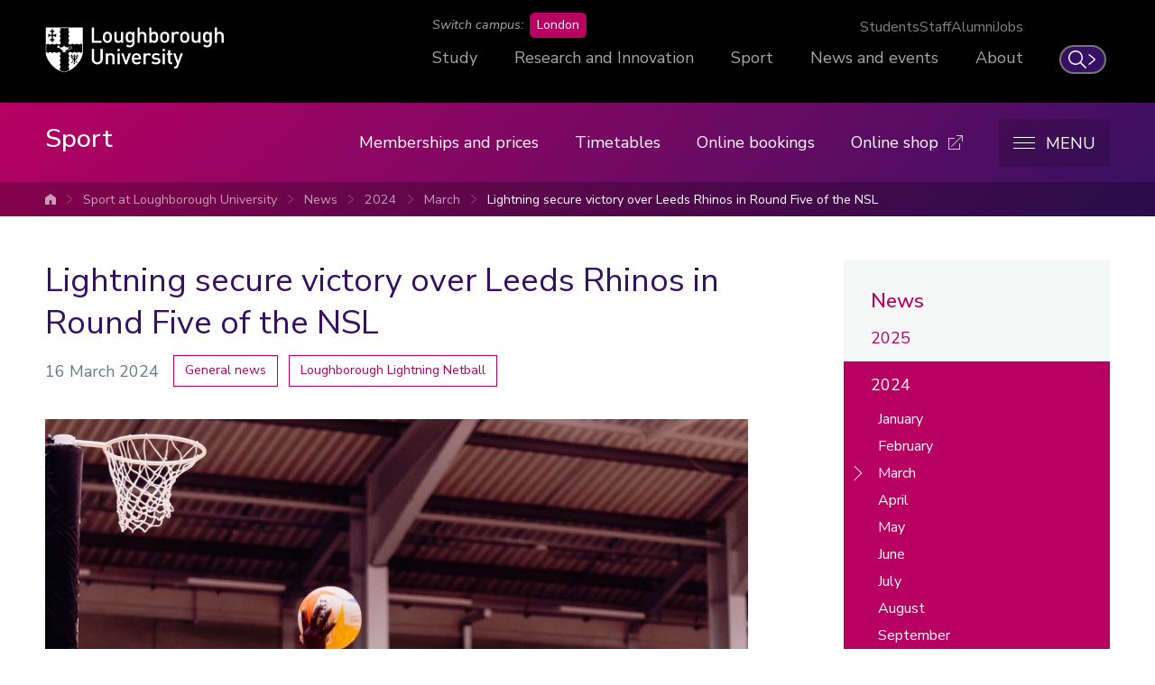

--- FILE ---
content_type: text/html; charset=UTF-8
request_url: https://www.lboro.ac.uk/sport/news/2024/march/lightningsecurevictoryoverleedsrhinosinroundfiveofthensl/
body_size: 23986
content:
<!doctype html>
<html class="no-js" lang="en">
<head>
  <meta charset="utf-8">
  <meta http-equiv="x-ua-compatible" content="ie=edge">
  <title>Lightning secure victory over Leeds Rhinos in Round Five of the NSL | Sport | Loughborough University</title>

  <!-- Meta description, custom meta -->
  
  
  <meta property="og:type" content="article">
<meta property="og:title" content="Lightning secure victory over Leeds Rhinos in Round Five of the NSL">
<meta property="og:description" content="Lightning welcomed Leeds Rhinos onto campus as they looked to build on their strong start to the Netball Super League season. Vic Burgess once again went with an unchanged starting seven in front of a home, sell-out crowd at Sir David Wallace. ">
<meta property="og:url" content="https://www.lboro.ac.uk/sport/news/2024/march/lightningsecurevictoryoverleedsrhinosinroundfiveofthensl/">
<meta property="og:site_name" content="Loughborough University">
<meta property="og:image" content="https://www.lboro.ac.uk/media/media/sport/images/lightning/netball/mary.jpg">

<meta name="twitter:card" content="summary_large_image">
<meta name="twitter:site" content="@lborouniversity">
<meta name="twitter:title" content="Lightning secure victory over Leeds Rhinos in Round Five of the NSL">
<meta name="twitter:description" content="Lightning welcomed Leeds Rhinos onto campus as they looked to build on their strong start to the Netball Super League season. Vic Burgess once again went with an unchanged starting seven in front of a home, sell-out crowd at Sir David Wallace. ">
<meta name="twitter:image" content="https://www.lboro.ac.uk/media/media/sport/images/lightning/netball/mary.jpg">
<meta name="twitter:url" content="https://www.lboro.ac.uk/sport/news/2024/march/lightningsecurevictoryoverleedsrhinosinroundfiveofthensl/">

  <!-- Favicons and viewport -->
  <link rel="apple-touch-icon" sizes="57x57" href="https://www.lboro.ac.uk/web-assets/shared/favicon/apple-touch-icon-57x57.png">
  <link rel="apple-touch-icon" sizes="60x60" href="https://www.lboro.ac.uk/web-assets/shared/favicon/apple-touch-icon-60x60.png">
  <link rel="apple-touch-icon" sizes="72x72" href="https://www.lboro.ac.uk/web-assets/shared/favicon/apple-touch-icon-72x72.png">
  <link rel="apple-touch-icon" sizes="76x76" href="https://www.lboro.ac.uk/web-assets/shared/favicon/apple-touch-icon-76x76.png">
  <link rel="apple-touch-icon" sizes="114x114" href="https://www.lboro.ac.uk/web-assets/shared/favicon/apple-touch-icon-114x114.png">
  <link rel="apple-touch-icon" sizes="120x120" href="https://www.lboro.ac.uk/web-assets/shared/favicon/apple-touch-icon-120x120.png">
  <link rel="apple-touch-icon" sizes="144x144" href="https://www.lboro.ac.uk/web-assets/shared/favicon/apple-touch-icon-144x144.png">
  <link rel="apple-touch-icon" sizes="152x152" href="https://www.lboro.ac.uk/web-assets/shared/favicon/apple-touch-icon-152x152.png">
  <link rel="icon" type="image/png" sizes="16x16" href="https://www.lboro.ac.uk/web-assets/shared/favicon/favicon-16x16.png">
  <link rel="icon" type="image/png" sizes="32x32" href="https://www.lboro.ac.uk/web-assets/shared/favicon/favicon-32x32.png">
  <link rel="icon" type="image/png" sizes="96x96" href="https://www.lboro.ac.uk/web-assets/shared/favicon/favicon-96x96.png">
  <link rel="icon" type="image/png" sizes="128x128" href="https://www.lboro.ac.uk/web-assets/shared/favicon/favicon-128.png">
  <link rel="icon" type="image/png" sizes="196x196" href="https://www.lboro.ac.uk/web-assets/shared/favicon/favicon-196x196.png">
  <meta name="msapplication-TileColor" content="#ffffff">
  <meta name="msapplication-TileImage" content="https://www.lboro.ac.uk/web-assets/shared/favicon/mstile-144x144.png">
  <meta name="msapplication-square70x70logo" content="https://www.lboro.ac.uk/web-assets/shared/favicon/mstile-70x70.png">
  <meta name="msapplication-square150x150logo" content="https://www.lboro.ac.uk/web-assets/shared/favicon/mstile-150x150.png">
  <meta name="msapplication-wide310x150logo" content="https://www.lboro.ac.uk/web-assets/shared/favicon/mstile-310x150.png">
  <meta name="msapplication-square310x310logo" content="https://www.lboro.ac.uk/web-assets/shared/favicon/mstile-310x310.png">

  <meta name="viewport" content="width=device-width, initial-scale=1">

  <!-- Font -->
  <link rel="preload" href="/media/terminalfourrepository/fonts/NunitoSans-Regular-Variable.woff2" as="font" type="font/woff2" crossorigin>

<style>
  @font-face {
    font-family: "Nunito Sans";
    src: url('/media/terminalfourrepository/fonts/NunitoSans-Regular-Variable.woff2') format("woff2"),
      url('/media/terminalfourrepository/fonts/nunito-sans-variable.ttf') format("truetype");
    font-weight: 200 900;
    font-style: normal;
    font-display: swap;
  }

  @font-face {
    font-family: "Nunito Sans";
    src: url('/media/terminalfourrepository/fonts/NunitoSans-Italic-Variable.woff2') format("woff2"),
      url('/media/terminalfourrepository/fonts/nunito-sans-italic-variable.ttf') format("truetype");
    font-weight: 200 900;
    font-style: italic;
    font-display: swap;
  }
</style>


  <!-- Fountain, department, site specific and custom styles -->
  
<link rel="stylesheet" href="https://www.lboro.ac.uk/web-assets/prod/fountain/dist/fountain.css?v=20260120">
  
  <link rel="stylesheet" href="https://www.lboro.ac.uk/web-assets/prod/sport/dist/sport.css?v=20251022">
  
  

  <!-- Feature detection -->
  <script>
    window.Detection=function(e,n){var t,s,c,o;return o=n.documentElement,s=o.className.replace("no-js","js"),c=function(){return!!n.createElement("svg").getAttributeNS},t={svg:c()},s+=t.svg?" svg":" no-svg",o.className=s,t}(window,document);
  </script>

  <!-- Google Tag Manager -->
  <script>(function(w,d,s,l,i){w[l]=w[l]||[];w[l].push({'gtm.start':
  new Date().getTime(),event:'gtm.js'});var f=d.getElementsByTagName(s)[0],
  j=d.createElement(s),dl=l!='dataLayer'?'&l='+l:'';j.async=true;j.src=
  'https://www.googletagmanager.com/gtm.js?id='+i+dl;f.parentNode.insertBefore(j,f);
  })(window,document,'script','dataLayer','GTM-KW3LH9');</script>
  <!-- End Google Tag Manager -->
</head>

<body class="page-layout-default section-id-238950 has-sidebar">
  <!-- Google Tag Manager (noscript) -->
  <noscript><iframe src="https://www.googletagmanager.com/ns.html?id=GTM-KW3LH9"
  height="0" width="0" style="display:none;visibility:hidden"></iframe></noscript>
  <!-- End Google Tag Manager (noscript) -->

  <!-- Skip links -->
  <nav aria-label="Skip links">
  <ul class="list list--skip-links">
    <li class="list__item">
      <a class="list__link" href="#content" rel="nofollow">Skip to content</a>
    </li>
    <li class="list__item">
      <a class="list__link" href="#global-nav-primary" rel="nofollow">Skip to primary global navigation</a>
    </li>
    <li class="list__item">
      <a class="list__link" href="#global-nav-secondary" rel="nofollow">Skip to secondary global navigation</a>
    </li>
    <li class="list__item">
      <a class="list__link" href="#site-nav" rel="nofollow">Skip to site navigation</a>
    </li>
  </ul>
</nav>

  <header class="header" id="header">
    <!-- Global header -->
    <div class="global-header">
  <div class="container">
    <div class="global-header__logo-toggles-container">
      <a class="global-header__logo" href="https://www.lboro.ac.uk/">
        <span class="visually-hidden">Loughborough University</span>
      </a>

      <button class="global-header__toggle global-header__toggle--menu" type="button" aria-label="Global menu" aria-haspopup="true" aria-expanded="false">
        <span class="visually-hidden">Toggle global mobile menu</span>
      </button>

      <a class="global-header__search-link" href="https://www.lboro.ac.uk/search">
        <span class="global-header__search-icon icon icon--embed icon--ui-search-thick">
          <svg
            class="icon__svg"
            height="25"
            viewBox="0 0 25 25"
            width="25"
            xmlns="http://www.w3.org/2000/svg"
          >
            <path
              d="M10 0c5.523 0 10 4.477 10 10a9.96 9.96 0 0 1-2.321 6.407l6.957 6.957a.9.9 0 1 1-1.272 1.272l-6.957-6.957A9.96 9.96 0 0 1 10 20C4.477 20 0 15.523 0 10S4.477 0 10 0m0 1.8a8.2 8.2 0 1 0 0 16.4 8.2 8.2 0 0 0 0-16.4"
            />
          </svg>
        </span>

        <span class="global-header__search-link-text">Search</span>

        <span class="global-header__search-icon icon icon--embed icon--ui-chevron-right-thick">
          <svg
            class="icon__svg"
            height="16"
            viewBox="0 0 10 16"
            width="10"
            xmlns="http://www.w3.org/2000/svg"
          >
            <path
              d="M.29.447A.9.9 0 0 1 1.553.29l7.42 5.772a2.456 2.456 0 0 1 0 3.876l-7.42 5.772a.9.9 0 0 1-1.106-1.42L7.87 8.517a.656.656 0 0 0 0-1.034L.447 1.71A.9.9 0 0 1 .29.447"
            />
          </svg>
        </span>
      </a>
    </div>

    <div class="global-header__nav-container">
      <nav
        aria-label="Campus Switcher"
        class="header__nav global-header__nav global-header__nav--campus-switcher campus-switcher"
      >
        <span class="campus-switcher__prompt">Switch campus:</span>

        <a class="campus-switcher__link" href="https://www.lborolondon.ac.uk/">
          <span class="campus-switcher__link-text">London</span>
          <span class="visually-hidden">campus</span>
        </a>
      </nav>

      <nav class="header__nav global-header__nav global-header__nav--secondary" id="global-nav-secondary" aria-label="Secondary global navigation">
        <ul class="list">
          <li class="list__item">
            <a class="list__link" href="https://www.lboro.ac.uk/internal/">Students</a>
          </li>
          <li class="list__item">
            <a class="list__link" href="https://www.lboro.ac.uk/internal/">Staff</a>
          </li>
          <li class="list__item">
            <a class="list__link" href="https://www.lboro.ac.uk/alumni/">Alumni</a>
          </li>
          <li class="list__item">
            <a class="list__link" href="https://www.lboro.ac.uk/services/hr/jobs/">Jobs</a>
          </li>
        </ul>
      </nav>

      <nav class="header__nav global-header__nav global-header__nav--primary" id="global-nav-primary" aria-label="Primary global navigation">
        <ul class="list">
          <li class="list__item">
            <a class="list__link" href="https://www.lboro.ac.uk/study/">Study</a>
          </li>
          <li class="list__item">
            <a class="list__link" href="https://www.lboro.ac.uk/research/">Research and Innovation</a>
          </li>
          <li class="list__item">
            <a class="list__link" href="https://www.lboro.ac.uk/sport/">Sport</a>
          </li>
          <li class="list__item">
            <a class="list__link" href="https://www.lboro.ac.uk/news-events/">News and events</a>
          </li>
          <li class="list__item">
            <a class="list__link" href="https://www.lboro.ac.uk/about/">About</a>
          </li>
        </ul>
      </nav>
    </div>
  </div>
</div>

    <!-- Site header -->
    <div class="site-header">
      <div class="container">
        <a class="site-header__title" href="/sport/">
          <span class="icon icon--small icon--inline icon--ui-arrow-left">
            <svg class="icon__svg" width="16" height="16" viewBox="0 0 16 16" xmlns="http://www.w3.org/2000/svg"><path d="M.045 7.83C.04 7.82.032 7.814.028 7.805a.33.33 0 0 1 0-.268c.003-.01.01-.016.016-.026a.302.302 0 0 1 .062-.08l.005-.01L8.45.09a.333.333 0 1 1 .44.5L1.22 7.34h14.45a.334.334 0 0 1 0 .667H1.218l7.67 6.75a.332.332 0 0 1-.22.583.33.33 0 0 1-.22-.083L.11 7.922c-.002 0-.003-.005-.005-.007a.348.348 0 0 1-.062-.083V7.83z"/></svg>
          </span>

          <!-- Website title -->
          <span class="site-header__title-text site-header__title-text--primary">Sport</span>
          
        </a>

        <div class="site-header__nav-search-toggle-container">
          <div class="site-header__nav-search-container">
            <!-- Header links -->
            <nav class="header__nav site-header__nav site-header__nav--primary" aria-label="Primary site navigation">
  <ul class="list">    
    <li class="list__item">
      <a class="list__link" href="/sport/memberships-prices/">
        Memberships and prices
      </a>
    </li>
    
    
    <li class="list__item">
      <a class="list__link" href="/sport/timetables/">
        Timetables
      </a>
    </li>
    
    
    <li class="list__item">
      <a class="list__link" href="/sport/online-bookings/">
        Online bookings
      </a>
    </li>
    
    
    
    
    <li class="list__item list__item--external">
      <a class="list__link" href="https://lboro.kukrisports.co.uk/teamshop/lborosport/productNavListNg.action">
        <span class="list__text">Online shop</span>

        <span class="icon icon--embed icon--ui-external">
          <svg class="icon__svg" width="16" height="16" viewBox="0 0 16 16" xmlns="http://www.w3.org/2000/svg"><path d="M12.5 9.016a.5.5 0 0 0-.5.5v5.47H1v-11h5.5a.5.5 0 0 0 0-1h-6a.5.5 0 0 0-.5.5v12a.5.5 0 0 0 .5.5h12a.5.5 0 0 0 .5-.5v-5.97a.5.5 0 0 0-.5-.5z"/><path d="M15.5 0h-6a.5.5 0 0 0 0 1h4.793L3.146 12.146a.5.5 0 1 0 .707.707L15 1.707V6.5a.5.5 0 0 0 1 0v-6a.5.5 0 0 0-.5-.5z"/></svg>
        </span>
      </a>
    </li>
      </ul>
</nav>

            <!-- Google search -->
            

            <!-- Funnelback search -->
            
          </div>

          <!-- Menu toggle button -->
          
<button class="site-header__toggle" type="button" aria-label="Menu" aria-controls="secondary-site-nav" aria-haspopup="true" aria-expanded="false">
  <span class="site-header__toggle-text">Menu</span>

  <span class="icon icon--hamburger" aria-hidden="true">
    <span class="icon__line" aria-hidden="true"></span>
  </span>
</button>

        </div>
      </div>

      <!-- Breadcrumbs -->
      <nav class="breadcrumbs" aria-label="Breadcrumbs">
        <div class="breadcrumbs__container">
          <ol class="breadcrumbs__list">
            <li class="breadcrumbs__item">
              <a href="/">University home</a></li><li class="breadcrumbs__item"><a href="/sport/">Sport at Loughborough University</a></li><li class="breadcrumbs__item"><a href="/sport/news/">News</a></li><li class="breadcrumbs__item"><a href="/sport/news/2024/">2024</a></li><li class="breadcrumbs__item"><a href="/sport/news/2024/march/">March</a></li><li class="breadcrumbs__item"><a href="/sport/news/2024/march/lightningsecurevictoryoverleedsrhinosinroundfiveofthensl/">Lightning secure victory over Leeds Rhinos in Round Five of the NSL</a>
            </li>
          </ol>
        </div>
      </nav>

      <!-- Menu -->
      <div class="site-header__menu">
        <div class="container">
          <!-- Bricks -->
          <nav id="secondary-site-nav" class="header__nav site-header__nav site-header__nav--secondary" aria-label="Secondary site navigation">
  <ul class="list list--bricks"><li class="list__item brick">
  <div class="list__container">
    <a class="list__link has-icon" href="/sport/sports/" data-mh="site-header-brick">
      <span class="icon icon--runner icon--inline"><svg class="icon__svg" width="64" height="60" viewBox="0 0 64 60"><path d="M51.546 7.418a4.32 4.32 0 1 0-8.638 0 4.32 4.32 0 0 0 8.638 0zm2.196 0a6.515 6.515 0 1 1-13.03 0 6.515 6.515 0 0 1 13.03 0z"/><path d="M18.866 17.675c-.343-.254-.564-.723-.564-1.593 0-.812.286-1.285.797-1.596a2.318 2.318 0 0 1 .812-.3 8190.916 8190.916 0 0 1 9.704-.023c5.37-.007 8.892 0 9.594.022.48.016 1.01.256 1.54.664a5.262 5.262 0 0 1 .75.71c.016.02 3.133 3.12 9.35 9.3a1.1 1.1 0 0 0 1.555-.01l4.546-4.606c.07-.075.14-.148.247-.25a6.17 6.17 0 0 1 .615-.51c.765-.55 1.486-.782 2.05-.614.214.063.423.183.635.377.123.112.23.224.32.335.597.74.483 1.502-.16 2.373a4.467 4.467 0 0 1-.583.645l-2.318 2.313a1.098 1.098 0 1 0 1.55 1.553l2.214-2.212c.25-.214.576-.55.903-.993 1.17-1.584 1.44-3.392.1-5.054-.162-.2-.344-.39-.55-.577a3.808 3.808 0 0 0-1.49-.86c-1.355-.4-2.696.03-3.96.94-.512.37-.91.74-1.154 1.014l-3.756 3.802-8.444-8.392a6.906 6.906 0 0 0-1.08-1.024c-.86-.664-1.796-1.086-2.807-1.12-.74-.024-4.238-.03-9.67-.023a5125.02 5125.02 0 0 0-9.42.02h-.35a4.257 4.257 0 0 0-1.89.62c-1.145.698-1.85 1.866-1.85 3.473 0 1.547.532 2.675 1.45 3.356.574.426 1.15.59 1.6.616l10.336.002-6.673 6.583a3.586 3.586 0 0 0-.564.748c-.755 1.294-.785 2.808.25 4.286L2.21 51.92c-.156.143-.4.42-.642.797-.995 1.554-.995 3.38.64 5.016 1.634 1.63 3.483 1.63 5.084.65a4.54 4.54 0 0 0 .855-.663l20.103-20.1 3.662 3.737-7.704 7.904a4.13 4.13 0 0 0-.617.76c-.942 1.475-.942 3.218.61 4.773 1.55 1.55 3.308 1.627 4.83.8a3.99 3.99 0 0 0 .778-.532l10.62-10.507c.2-.185.505-.524.807-.974.857-1.275 1.17-2.67.505-4.04a4.045 4.045 0 0 0-.79-1.09 369.057 369.057 0 0 0-2.327-2.3 991.75 991.75 0 0 0-2.933-2.865l7.482-7.533L48.73 31.2c.188.178.468.393.844.602 1.658.92 3.576.83 5.306-.898a93502 93502 0 0 1 2.04-2.04c.01-.01-.498-.537-1.528-1.578l-.23.23-1.835 1.835c-.97.977-1.824 1.017-2.686.538a2.17 2.17 0 0 1-.38-.264l-6.32-6.205a1.098 1.098 0 0 0-1.548.01l-9.04 9.094a1.098 1.098 0 0 0 .014 1.56 612.73 612.73 0 0 1 1.144 1.113 981.97 981.97 0 0 1 2.516 2.46c.988.97 1.773 1.747 2.373 2.346.167.167.287.33.366.495.256.526.113 1.16-.353 1.854a4.367 4.367 0 0 1-.504.617l-10.616 10.5a2.54 2.54 0 0 1-.304.19c-.74.4-1.444.37-2.233-.418-.747-.748-.747-1.36-.313-2.033a1.99 1.99 0 0 1 .274-.355l8.517-8.735a1.098 1.098 0 0 0 0-1.537l-5.19-5.294a1.098 1.098 0 0 0-1.56-.01l-20.9 20.9c-.07.07-.224.2-.44.33-.81.496-1.553.496-2.383-.333-.826-.828-.826-1.525-.343-2.28.13-.2.252-.342.31-.397l21.04-20.984c.43-.428.43-1.125 0-1.554-.986-.99-1.04-1.747-.617-2.47.054-.092.11-.173.166-.24.02-.023 2.89-2.86 8.62-8.513.7-.69.21-1.88-.77-1.88H19.28a1.16 1.16 0 0 1-.414-.185z"/></svg></span>
      
      

      <div class="list__text">
        A-Z of sports
      </div>
    </a>
  </div>
</li><li class="list__item brick">
  <div class="list__container">
    <a class="list__link has-icon" href="/sport/get-involved/" data-mh="site-header-brick">
      <span class="icon icon--people-1 icon--inline"><svg class="icon__svg" width="130" height="64" viewBox="0 0 130 64"><path d="M88.628 34.68c4.147-3.516 9.35-5.47 14.852-5.47 7.44 0 13.46-6.15 13.46-13.716 0-7.567-6.02-13.713-13.46-13.713-7.44 0-13.46 6.15-13.46 13.716 0 2.4.607 4.713 1.746 6.757.184.314.465.753.826 1.254a1.36 1.36 0 0 0 2.206-1.588 16.26 16.26 0 0 1-.674-1.018 11.1 11.1 0 0 1-1.387-5.405c0-6.078 4.816-10.995 10.743-10.995 5.926 0 10.74 4.915 10.74 10.994 0 6.078-4.815 10.996-10.74 10.996-6.152 0-11.978 2.19-16.61 6.116a1.36 1.36 0 1 0 1.758 2.074zm38.09 16.96h-26.71a1.36 1.36 0 0 0 0 2.72h28.106c.75 0 1.36-.61 1.36-1.36 0-10.058-5.545-19.115-14.173-23.614a1.36 1.36 0 0 0-1.605.263 4.72 4.72 0 0 1-.473.393c-.464.35-1.04.708-1.725 1.045-2.086 1.023-4.697 1.625-7.876 1.577a1.36 1.36 0 1 0-.04 2.718c3.613.055 6.647-.645 9.114-1.855a13.31 13.31 0 0 0 2.145-1.3c6.9 3.946 11.425 11.23 11.88 19.41zm-33.002 9.642H35.94c.695-15.696 13.37-28.194 28.886-28.194 8.973 0 16.235-7.415 16.235-16.545C81.06 7.413 73.8 0 64.83 0c-8.97 0-16.23 7.413-16.23 16.543a16.7 16.7 0 0 0 2.107 8.154c.07.12.164.273.293.475.212.33.45.68.704 1.035a1.36 1.36 0 0 0 2.206-1.59 20.133 20.133 0 0 1-.845-1.273 13.958 13.958 0 0 1-1.744-6.8c0-7.642 6.055-13.826 13.51-13.826 7.46 0 13.517 6.184 13.517 13.825 0 7.64-6.058 13.827-13.517 13.827-17.477 0-31.635 14.455-31.635 32.27 0 .75.61 1.36 1.36 1.36H95.11c.75 0 1.36-.61 1.36-1.36 0-12.245-6.75-23.27-17.25-28.747a1.36 1.36 0 0 0-1.61.263c-.08.082-.283.266-.617.52a13.32 13.32 0 0 1-2.17 1.316c-2.61 1.28-5.867 2.03-9.825 1.97a1.36 1.36 0 0 0-.04 2.72c4.392.066 8.073-.784 11.06-2.25a16.024 16.024 0 0 0 2.616-1.59c8.9 4.828 14.625 14.075 15.087 24.44zM42.602 32.606C37.97 28.68 32.146 26.49 25.994 26.49c-5.927 0-10.742-4.918-10.742-10.996 0-6.08 4.815-10.995 10.742-10.995 5.925 0 10.74 4.914 10.74 10.992 0 1.934-.487 3.792-1.4 5.434-.013.02-.074.12-.162.257-.15.234-.317.48-.497.73a1.36 1.36 0 1 0 2.206 1.59c.364-.502.645-.94.81-1.224a13.883 13.883 0 0 0 1.765-6.787c0-7.567-6.02-13.713-13.46-13.713-7.44 0-13.46 6.147-13.46 13.715 0 7.567 6.02 13.715 13.46 13.715 5.5 0 10.705 1.954 14.85 5.47a1.36 1.36 0 1 0 1.76-2.074zM2.756 51.64c.454-8.18 4.98-15.464 11.88-19.41.595.448 1.31.89 2.145 1.3 2.47 1.21 5.504 1.91 9.117 1.856a1.36 1.36 0 1 0-.04-2.718c-3.18.048-5.79-.554-7.877-1.578a10.592 10.592 0 0 1-1.726-1.046 4.723 4.723 0 0 1-.474-.396 1.36 1.36 0 0 0-1.61-.262C5.545 33.886 0 42.942 0 53c0 .75.61 1.36 1.36 1.36h28.106a1.36 1.36 0 0 0 0-2.72H2.756z"/></svg></span>
      
      

      <div class="list__text">
        Get involved
      </div>
    </a>
  </div>
</li><li class="list__item brick">
  <div class="list__container">
    <a class="list__link has-icon" href="/sport/performance/" data-mh="site-header-brick">
      <span class="icon icon--lightning icon--inline"><svg class="icon__svg" width="36" height="66" viewBox="0 0 36 66"><path d="M17.675 33.833L16.48 40.55l-4.223 23.723a1 1 0 0 0 .51 1.055l1.023.552a1 1 0 0 0 1.394-.486L25.5 41.304l10.024-23.416a1 1 0 0 0-1.204-1.352l-15.305 4.558L29.103 1.457A1 1 0 0 0 28.213 0h-10.91a1 1 0 0 0-.936.65L14.334 6.07a1 1 0 0 0 1.872.702L17.996 2h8.58l-10.41 20.264c-.403.783.33 1.667 1.174 1.415l15.506-4.62-9.185 21.456-8.802 20.558L18.45 40.9l1.457-8.193a1 1 0 0 0-1.202-1.15L2.522 35.15 14.084 1.323a1 1 0 1 0-1.892-.646L.054 36.19a1 1 0 0 0 1.163 1.298l16.458-3.655z"/></svg></span>
      
      

      <div class="list__text">
        Performance
      </div>
    </a>
  </div>
</li><li class="list__item brick">
  <div class="list__container">
    <a class="list__link" href="/sport/para-sport/" data-mh="site-header-brick">
      
      
      <span class="icon icon--embed icon--para-sport">
  <svg class="icon__svg" width="111" height="55" viewBox="0 0 111 55" xmlns="http://www.w3.org/2000/svg">
    <path d="M82.623.14c7.87 0 14.25 6.38 14.25 14.25 0 7.765-6.212 14.08-13.936 14.247l-.314.003c-13.23 0-24.056 10.296-24.9 23.313l-.023.368h49.844l-.015-.298c-.53-8.711-5.422-16.437-12.402-20.084l-.313-.16-.165.104c-.644.395-1.489.85-2.514 1.308l-.313.138c-2.82 1.216-5.917 1.947-9.2 1.947a1.272 1.272 0 0 1 0-2.544c2.91 0 5.67-.652 8.192-1.74.882-.38 1.669-.787 2.348-1.192l.274-.166c.25-.155.423-.273.516-.341a1.272 1.272 0 0 1 1.283-.133c8.827 4.037 14.885 13.71 14.885 24.433 0 .662-.504 1.205-1.15 1.267l-.122.005h-52.45c-.703 0-1.273-.57-1.273-1.272 0-15.186 12.312-27.497 27.498-27.497 6.464 0 11.706-5.241 11.706-11.706 0-6.466-5.241-11.706-11.706-11.706-6.466 0-11.706 5.24-11.706 11.706 0 2.311.67 4.522 1.91 6.411a1.272 1.272 0 1 1-2.127 1.396 14.187 14.187 0 0 1-2.327-7.807c0-7.871 6.379-14.25 14.25-14.25z"/>
    <path d="M49.04 7.427c6.868 0 12.438 5.569 12.438 12.437 0 6.767-5.404 12.272-12.132 12.435l-.306.003c-11.288 0-20.525 8.785-21.245 19.89l-.008.128h19.716c.66 0 1.204.505 1.266 1.15l.006.123c0 .66-.505 1.204-1.15 1.266l-.122.006H26.477c-.702 0-1.272-.57-1.272-1.272 0-13.163 10.672-23.835 23.835-23.835 5.464 0 9.894-4.43 9.894-9.894 0-5.463-4.43-9.893-9.894-9.893s-9.893 4.43-9.893 9.893a9.85 9.85 0 0 0 1.613 5.42 1.272 1.272 0 1 1-2.127 1.395 12.393 12.393 0 0 1-2.03-6.815c0-6.868 5.568-12.437 12.437-12.437z" opacity=".75"/>
    <path d="M19.827 15.678c5.736 0 10.386 4.65 10.386 10.385 0 5.642-4.499 10.233-10.104 10.382l-.282.004c-8.964 0-16.322 6.881-17.08 15.649l-.017.222h15.843c.661 0 1.204.505 1.266 1.15l.006.123c0 .66-.505 1.204-1.15 1.266l-.122.006H1.412c-.703 0-1.272-.57-1.272-1.272 0-10.873 8.814-19.688 19.687-19.688a7.842 7.842 0 1 0-6.561-3.545 1.272 1.272 0 1 1-2.128 1.394 10.35 10.35 0 0 1-1.697-5.691c0-5.735 4.651-10.385 10.386-10.385z" opacity=".5"/>
  </svg>
</span>

      <div class="list__text">
        Para and Disability Sport
      </div>
    </a>
  </div>
</li><li class="list__item brick">
  <div class="list__container">
    <a class="list__link has-icon" href="/sport/study-research/" data-mh="site-header-brick">
      <span class="icon icon--brain icon--inline"><svg class="icon__svg" width="54" height="64" viewBox="0 0 54 64" xmlns="http://www.w3.org/2000/svg"><path d="M42.84 58.498c.885-.08 1.304-.86.952-1.656-1.38-3.12-2.78-5.39-2.18-8.86.52-3.01 2.27-5.587 4.092-7.96 2.97-3.862 5.987-7.422 7.193-12.265 1.987-7.985-.793-16.665-6.962-22.092C38.415-.95 27.74-1.297 18.69 2.185c-4.24 1.63-8.538 3.962-11.24 7.73-2.42 3.374-3.11 7.496-3.576 11.53-.366 3.178.605 6.17-.205 9.353-.39 1.5-1.02 2.92-1.71 4.3-.558 1.1-1.71 2.396-1.93 3.604-.22 1.226.733 2.83 1.983 3.094.624.13 1.09-.005 1.52.032.994.085 1.467.32 2.544.055L4.69 40.82c0 1.338-.72 2.215-1.803 2.704-1.034.466-.468 2.05.555 2.05h.26l-1.06-1.393c-.43 2.65 1.547 3.6 3.93 3.75l-.554-2.05c-1.178.587-2.144.852-2.285 2.32a3.17 3.17 0 0 0 .41 1.904c.445.76 1.688.706 1.89 1.713.168.83 1.287 1.04 1.84.486l.262-.26-1.88-.78c.004 2.99-.117 6.068 3.41 6.686 4.476.784 10.245 1.032 14.165-1.56l-1.618-1.244c-.707 2.653-.943 4.84-.82 7.6.023.557.484 1.155 1.1 1.1 2.956-.25 5.913-.503 8.87-.755 1.402-.12 1.414-2.322 0-2.2l-8.87.756 1.1 1.1c-.113-2.578.086-4.55.744-7.014.236-.885-.794-1.786-1.618-1.242-3.297 2.18-7.07 1.602-10.794 1.412-1.083-.057-2.525.163-3.214-.84-.544-.79-.252-2.9-.252-3.798-.002-.95-1.205-1.453-1.88-.777l-.26.26 1.84.487c-.284-1.408-.875-1.36-1.74-2.29-.732-.795-.55-.534.71-1.165 1.045-.523.455-1.988-.555-2.05-.87.16-1.474-.16-1.807-.957.112-.694-.286-1.393-1.063-1.393h-.26l.555 2.05c1.95-.878 2.894-2.473 2.894-4.603 0-.73-.703-1.23-1.394-1.06-.4.1-1.558-.04-2.056-.3-1.06-.557-.828-.9-.215-2.042.91-1.69 1.78-3.436 2.35-5.28 1.264-4.083.11-8.17.702-12.32.552-3.904 1.66-7.61 4.54-10.452 3.552-3.522 8.84-5.6 13.67-6.592 8.87-1.825 18.25.698 23.43 8.495A20.105 20.105 0 0 1 47.61 34c-2.61 3.708-6.03 6.946-7.552 11.32-1.666 4.796-.137 8.178 1.834 12.633.318-.552.635-1.104.95-1.657l-14.477 1.336c-1.4.13-1.412 2.332 0 2.202l14.478-1.336z" fill-rule="nonzero"/><path d="M43.71 22.595c-.944-1.828-2.45-2.674-4.588-2.308.025-.253.02-.38.053-.495.608-2.105.537-4.153-.363-6.182-.24-.54-.316-1.203-.29-1.8.05-1.065.823-1.56 1.762-1.05 1.53.827 2.682 2.043 2.962 3.86.223 1.45-.332 2.738-.86 4.04a.91.91 0 0 0-.04.425c.088.165.302.23.51.256.007 0 .01 0 .017-.01a1.18 1.18 0 0 1 .247-.07.705.705 0 0 0 .206-.292c.037-.1.1-.16.174-.198.373-.86.675-1.76 1.02-2.68 1.58 1.756 1.156 5.476-.81 6.51M32.732 10.94c-.162.66-.23 1.343-.37 2.008-.435 2.053-2.262 3.078-4.326 2.404.036-.243.064-.495.11-.745.1-.537.57-1.266-.277-1.466-.87-.2-.66.71-.78 1.16-.63 2.45-1.795 4.46-4.296 5.408-.354.133-.853.325-1.11.18-1.06-.59-2.153-.33-3.244-.305-1.08.027-2.14.02-2.99-.856-.054-.057-.142-.083-.244-.095a.937.937 0 0 0-.544.177 3.142 3.142 0 0 0-.076.146c.01.223.025.44.14.574.855.983 2.02 1.222 3.265 1.203.78-.013 1.56-.086 2.338-.04.786.044 1.123.77.625 1.375-.293.358-.733.72-1.166.813a10.44 10.44 0 0 1-2.598.238c-2.73-.107-4.926-1.926-5.278-4.33-.18-1.228.114-2.333.968-3.3 1.88 1.962 3.83 2.19 6.134.85.274-.158.76-.233 1.017-.098 1.477.766 2.78.418 3.975-.548.433-.35 1.274-.757.704-1.434-.544-.645-.937.196-1.317.498-1.056.836-1.898.96-2.83.284.7-.806 1.425-1.584 2.07-2.424.095-.125.08-.337.054-.554v-.005c-.016-.123-.115-.223-.235-.295l-.096-.02-.067.015c-.246.075-.47.225-.69.367l-.02.02a.913.913 0 0 1-.135.176c-1.037 1.026-2.02 2.114-3.142 3.037-.925.76-2.084.88-3.23.45-1.178-.44-1.534-1.528-.865-2.59 1.087-1.72 2.66-2.81 4.573-3.435.25-.08.508-.126 1.005-.248-.296.444-.4.69-.58.855-.71.66-1.466 1.274-2.156 1.955-.086.084-.13.21-.165.344.004.016.014.03.02.046.02.103.027.21.03.312.012.007.023.016.035.02.07.037.11.1.134.17.154.04.307.07.446.038.265-.06.55-.238.733-.447a204.444 204.444 0 0 0 2.964-3.446c.31-.367.54-.823.9-1.126.87-.73 2.36-.83 3.206-.29.81.514.994 1.303.62 2.69-.01.045-.03.09-.05.135a3.34 3.34 0 0 0-.013.17c.07.22.13.53.28.59.18.07.54-.023.67-.176a1.73 1.73 0 0 0 .375-.88c.067-.652.454-.916 1.025-.95.837-.05 1.68-.008 2.513-.083a.867.867 0 0 0 .375-.15.573.573 0 0 1 .108-.09c.03-.02.096-.07.105-.107.007-.03.02-.05.03-.073 0-.1-.004-.204-.03-.3-.145-.18-.294-.35-.456-.366-.865-.08-1.772-.17-2.61.007-.913.194-1.39 0-1.61-1.024 2.857-1.044 5.624-.723 8.553.377-1.71 1.113-2.123 1.638-2.507 3.208m12.79 3.97a20.964 20.964 0 0 1-1.45-2.16c-1.3-2.224-3.25-3.65-5.58-4.645a6.986 6.986 0 0 1-1.42-.803c-1.63-1.21-3.524-1.596-5.45-1.864-1.977-.095-3.913-.098-5.73.833-.284.145-.69.13-1.025.08-1.587-.22-2.943.21-4.115 1.307-.24.224-.594.378-.92.446-3.39.702-5.935 2.49-7.478 5.643-.397.81-1.04 1.507-1.38 2.334-1.384 3.36.732 7.216 4.47 8.095 1.086.257 2.25.18 3.372.317.367.046.836.18 1.053.446 2.143 2.61 4.87 3.293 8.045 2.494.68-.17 1.045-.09 1.51.535a6.85 6.85 0 0 0 1.383 1.37l.096.06c.58.324 2.018.73 1.726-.29a.865.865 0 0 0-.157-.29c-.13-.078-.258-.157-.394-.226a4.425 4.425 0 0 1-1.033-.7c-.06-.04-.12-.076-.17-.114a.363.363 0 0 1-.14-.214 3.092 3.092 0 0 1-.61-1.137c.2-.107.382-.15.473-.265.1-.13.185-.267.27-.406l.01-.12c-.01-.046-.025-.09-.04-.135-.022-.035-.04-.07-.07-.1a2.37 2.37 0 0 1-.152-.167 2.172 2.172 0 0 0-.516-.07c-.24.006-.473.2-.72.28-1.015.317-2.015.76-3.058.906-2.276.323-4.573-.825-5.464-2.603.82-.56 1.445-1.255 1.477-2.35.004-.177.35-.425.584-.503 1.92-.635 3.318-1.883 4.26-3.637.26-.483.552-.576 1.07-.59.896-.02 1.79-.212 2.69-.287.36-.03.782-.04 1.09.112 1.024.51 1.464 1.407 1.657 2.464.04.124.086.247.13.37.035.027.07.05.11.073.18.046.38.044.5-.03.03-.018.052-.047.08-.068.086-.21.12-.484.137-.75-.18-.65-.395-1.293-.714-1.87-.31-.562-.92-.957-1.22-1.25.33-1.112.616-2.06.886-3.014.21-.747.324-1.53.615-2.243.33-.81 1.008-1.31 1.92-1.21.754.08 1.49.303 2.396.498-1.323 1.704-1.524 2.76-.787 4.56.61 1.49.85 2.99.56 4.57-.21 1.156-.653 2.215-1.74 2.796-2.698 1.44-5.443 1.625-8.19.12-.42-.233-.758-.627-1.187-.84a1.012 1.012 0 0 0-.23-.075c-.04-.004-.078-.003-.116-.004a.87.87 0 0 0-.517.536c.04.14.094.277.176.39.25.346.633.597 1.224 1.127-1.113.408-2.01.71-2.878 1.072a1.33 1.33 0 0 0-.21.112.963.963 0 0 0-.23.273c-.095.18-.03.36.06.52.218.124.427.222.584.17 1.056-.367 2.05-.9 3.08-1.34.346-.144.78-.342 1.095-.25 2.83.85 5.5.536 8.08-.9a9.05 9.05 0 0 1 2.243-.9c1.216-.29 2.305.293 2.936 1.41.562 1 .463 2.08-.27 2.89-1.03 1.14-4.72 2.07-6.115 1.478-.335-.143-.728-.542-.77-.864-.04-.327.24-.813.528-1.03.37-.28.875-.435 1.344-.508.7-.11 1.426-.06 2.128-.166.155-.02.297-.134.437-.26 0-.26-.01-.526-.144-.713a.36.36 0 0 0-.2-.104c-1.435-.11-2.86-.04-4.142.746-.765.47-1.268 1.09-1.157 2.065.11.985.68 1.67 1.573 1.9.75.195.99.53.976 1.255-.01.478.13.96.216 1.44.14.78.29 1.56.434 2.34-.074.04-.152.078-.23.116-.242-.27-.51-.517-.722-.81a22.12 22.12 0 0 0-.96-1.235c-.323-.237-.7-.434-1.074-.426-.238.006-.377.145-.46.337-.013.1-.014.2-.012.3.063.06.1.13.104.207.36.387.704.79 1.03 1.22.354.462.7.94 1.115 1.344.52.505 1.248.654 1.774.184.397-.353.74-1.03.715-1.54-.058-1.126-.34-2.243-.578-3.352-.16-.75.11-.976.847-1.155 1.24-.3 2.49-.697 3.62-1.277.603-.31 1.223-1.025 1.383-1.67.268-1.077.92-1.76 1.59-2.546 1.838-2.15 1.8-5.786.056-8.065"/></svg></span>
      
      

      <div class="list__text">
        Study and research
      </div>
    </a>
  </div>
</li><li class="list__item brick">
  <div class="list__container">
    <a class="list__link has-icon" href="/sport/facilities/" data-mh="site-header-brick">
      <span class="icon icon--pitch icon--inline"><svg class="icon__svg" width="64" height="40" viewBox="0 0 64 40"><path d="M11.735 29.67H3.937a.937.937 0 0 1 0-1.874h6.86V11.818H.937a.938.938 0 0 1-.934-.937V.94C.003.42.42 0 .938 0h27.83a.937.937 0 0 1 0 1.874H1.876v8.07h9.858c.518 0 .938.417.938.935V28.73a.938.938 0 0 1-.94.935m20.22 9.685H.936A.936.936 0 0 1 0 38.417V13.87a.937.937 0 0 1 1.874 0v23.61h29.14v-6.228c0-.516.42-.937.938-.937 5.41 0 9.81-4.456 9.81-9.932 0-5.12-3.892-9.348-8.873-9.878v17.603a.937.937 0 0 1-1.877 0V10.48c-5.097.42-9.117 4.7-9.117 9.902a9.954 9.954 0 0 0 5.87 9.067.937.937 0 0 1-.767 1.71 11.832 11.832 0 0 1-6.976-10.78c0-6.236 4.86-11.36 10.99-11.78V.94a.942.942 0 0 1 .94-.937h31.108A.934.934 0 0 1 64 .94V25.3a.937.937 0 0 1-1.874 0V1.873H32.89V8.62c6.018.538 10.75 5.608 10.75 11.76 0 6.193-4.742 11.287-10.75 11.77v6.267c0 .517-.42.937-.936.937m31.11.012H35.28a.937.937 0 0 1 0-1.874h26.846v-8.07h-9.858a.937.937 0 0 1-.938-.935V10.633c0-.517.42-.935.937-.935h7.797a.937.937 0 0 1 0 1.873h-6.86v15.98h9.86c.515 0 .936.42.936.937v9.943c0 .516-.42.936-.937.936"/></svg></span>
      
      

      <div class="list__text">
        Facilities
      </div>
    </a>
  </div>
</li><li class="list__item brick brick--lboro-sport">
  <div class="list__container">
    <a class="list__link has-icon" href="/sport/loughborough-sport/" data-mh="site-header-brick">
      
      <span class="icon icon--lboro-sport"></span>
      

      <div class="list__text">
        Loughborough Sport
      </div>
    </a>
  </div>
</li><li class="list__item brick">
  <div class="list__container">
    <a class="list__link has-icon" href="/sport/physiotherapy-clinic/" data-mh="site-header-brick">
      <span class="icon icon--heart icon--inline"><svg class="icon__svg" width="64" height="62" viewBox="0 0 64 62"><path d="M32.255 61.413c-.37 0-.727-.14-.998-.392l-.067-.05C26.348 57.19 10.015 43.9 3.28 31.484c-4.138-7.627-4.384-16.96-.61-23.223C4.813 4.698 9.217.477 18.135.566 23.667.624 29.22 4.306 31.78 6.26 33.29 3.906 36.943.09 44.793.003c9.583-.11 14.3 4.308 16.546 8.028 3.784 6.287 3.51 15.71-.694 23.45-4.24 7.82-12.91 15.867-19.24 21.74-1.745 1.62-3.25 3.02-4.408 4.175a1.475 1.475 0 0 1-2.02.056l-6.755-5.993a1.472 1.472 0 0 1 1.955-2.2l5.725 5.082a252.88 252.88 0 0 1 3.497-3.28c6.18-5.737 14.646-13.593 18.655-20.983 3.72-6.858 4.024-15.107.755-20.526-2.65-4.39-7.477-6.68-13.985-6.603-9.062.1-11.16 6.004-11.18 6.064a1.474 1.474 0 0 1-2.374.63c-.065-.06-6.904-6.065-13.17-6.13h-.25c-5.816 0-10.19 2.163-12.66 6.266-3.204 5.32-2.925 13.663.675 20.303C12.495 42.295 29.633 56.02 33 58.65c.038.025.063.05.094.074a1.478 1.478 0 0 1-.84 2.69"/></svg></span>
      
      

      <div class="list__text">
        Physiotherapy Clinic
      </div>
    </a>
  </div>
</li><li class="list__item brick">
  <div class="list__container">
    <a class="list__link" href="/sport/support-services/physiology/" data-mh="site-header-brick">
      
      
      <span class="icon icon--embed icon--chart">
  <svg class="icon__svg" width="78" height="60" viewBox="0 0 78 60" xmlns="http://www.w3.org/2000/svg">
    <g fill="#fff" fill-rule="evenodd">
      <path d="M77.608 53.114c-.092-.893-.75-1.423-1.094-1.644l-5.108-4.961a1.149 1.149 0 1 0-1.602 1.648l4.278 4.155H8.334V3.823c1.432 1.739 3.203 3.869 3.226 3.895a1.148 1.148 0 1 0 1.767-1.47c-.028-.034-2.905-3.492-4.28-5.181C8.252.094 7.453-.043 6.93.01c-.892.092-1.424.75-1.644 1.093L.325 6.212a1.15 1.15 0 1 0 1.648 1.601l4.062-4.182v49.83c0 .635.515 1.15 1.15 1.15h66.498c-1.718 1.414-3.756 3.11-3.783 3.133a1.15 1.15 0 0 0 1.47 1.766c.035-.029 3.491-2.905 5.18-4.28.974-.793 1.113-1.589 1.058-2.116"/>
      <path d="M12.352 27.771a1.148 1.148 0 0 0 1.62.135c6.35-5.376 16.558-13.861 19.14-15.629 2.09 1.731 8.175 6.452 13.365 10.457a1.15 1.15 0 0 0 1.398.003l20.042-15.28a1.15 1.15 0 1 0-1.394-1.828l-19.34 14.745c-5.008-3.866-12.43-9.638-13.063-10.242a1.218 1.218 0 0 0-.764-.38c-.633-.06-1.015-.097-11.176 8.294-4.844 4.001-9.645 8.066-9.693 8.105a1.15 1.15 0 0 0-.135 1.62M14.992 46.544h6.27v-9.127h-6.27v9.127zm-1.149-11.425c-.635 0-1.15.514-1.15 1.149v11.425c0 .635.515 1.15 1.15 1.15h8.568c.635 0 1.15-.515 1.15-1.15V36.268c0-.635-.515-1.15-1.15-1.15h-8.568z"/>
      <path d="M29.66 46.544h6.27V26.676h-6.27v19.868zm-1.15-22.165c-.634 0-1.148.514-1.148 1.148v22.166c0 .635.514 1.15 1.149 1.15h8.568a1.15 1.15 0 0 0 1.15-1.15V25.527a1.15 1.15 0 0 0-1.15-1.148h-8.568zM44.187 46.544h6.27V31.378h-6.27v15.166zM43.038 29.08c-.635 0-1.15.514-1.15 1.15v17.463c0 .635.515 1.15 1.15 1.15h8.569c.634 0 1.149-.515 1.149-1.15V30.229c0-.635-.515-1.15-1.15-1.15h-8.568zM58.798 46.544h6.27v-23.9h-6.27v23.9zm-1.15-26.198c-.634 0-1.149.514-1.149 1.149v26.198c0 .635.515 1.15 1.149 1.15h8.57c.633 0 1.148-.515 1.148-1.15V21.495c0-.635-.515-1.149-1.149-1.149h-8.569z"/>
    </g>
  </svg>
</span>

      <div class="list__text">
        Physiology
      </div>
    </a>
  </div>
</li><li class="list__item brick">
  <div class="list__container">
    <a class="list__link has-icon" href="/sport/coaching-volunteering/" data-mh="site-header-brick">
      <span class="icon icon--embed icon--cv"><svg class="icon__svg" width="43" height="64" viewBox="0 0 43 64" xmlns="http://www.w3.org/2000/svg"><path d="M20.918 27.737c-4.053 0-8.107-.003-12.16.004-.647 0-1.157-.215-1.422-.82-.366-.835.194-1.734 1.13-1.856.1-.02.207-.012.31-.012h24.32c.91 0 1.497.484 1.537 1.253.042.815-.51 1.415-1.354 1.426-1.21.016-2.415.005-3.626.005h-8.742m-.015 3.02h12.266c.754 0 1.314.393 1.45.993.173.79-.245 1.45-1.035 1.635a1.7 1.7 0 0 1-.407.046c-8.143.003-16.283.004-24.427 0-.76 0-1.28-.363-1.457-.988a1.314 1.314 0 0 1 1.142-1.68c.19-.017.38-.012.57-.012h11.9m.106 5.802h12.11c.794 0 1.362.39 1.496 1.004.185.852-.357 1.59-1.237 1.676-.068.004-.14 0-.206 0H8.74c-.62 0-1.12-.22-1.39-.796-.39-.823.16-1.77 1.077-1.876.188-.02.38-.012.572-.012h12.004m-.053 5.686c4.09 0 8.176-.002 12.264 0 .79.002 1.314.416 1.408 1.082.12.857-.39 1.486-1.253 1.548-.068.007-.137.01-.205.01-8.14 0-16.28-.005-24.42.002-.626 0-1.125-.186-1.395-.775-.41-.88.208-1.852 1.187-1.863 1.375-.015 2.754-.004 4.137-.004h8.274m-6.16 5.8c2.07 0 4.138-.003 6.204.002.635.004 1.136.37 1.292.915.166.575-.04 1.184-.52 1.505-.28.192-.607.238-.936.238-4.032.004-8.063.008-12.095 0-.863 0-1.384-.435-1.496-1.19-.09-.585.3-1.187.896-1.405.22-.08.443-.06.663-.06 2-.003 4 0 5.997 0" /><path d="M42.274 8.8c.028-1.602-.05-3.21.027-4.81.105-2.132-1.53-3.99-3.975-3.982-11.44.022-22.875.01-34.31.008a5.04 5.04 0 0 0-1.377.17C1.248.58-.002 1.953.005 3.903c.026 9.314.01 18.628.01 27.943 0 9.298.02 18.594-.015 27.892-.007 2.028 1.417 3.86 3.634 3.886 3.897.046 7.8.015 11.696.01.47 0 .884-.156 1.16-.566.294-.434.33-.91.093-1.37-.26-.498-.697-.724-1.27-.723-3.76.007-7.523.004-11.28.003-1.012 0-1.388-.366-1.388-1.36V4.04c0-.977.362-1.337 1.34-1.337h34.308c1.01 0 1.364.347 1.364 1.366V54.83c0 1.038-.354 1.387-1.402 1.387H8.45c-.207 0-.416-.008-.623.01a1.37 1.37 0 0 0-1.257 1.24c-.05.58.377 1.163.98 1.36.25.08.508.08.765.08h21.528c2.863 0 5.726.006 8.59 0 2.253-.01 3.845-1.6 3.85-3.84v-2.797" /><path d="M21.826 14.3c.59-.588 1.288-.9 2.27-.9 1.006 0 1.566.168 2.072.624.624.56.78 1.166.78 1.53 0 .356-.103.582-.286.765a.976.976 0 0 1-.697.28.923.923 0 0 1-.547-.154c-.217-.15-.365-.37-.537-.674-.23-.412-.47-.568-.833-.568a.878.878 0 0 0-.726.36c-.24.312-.312.668-.312 2.02 0 1.35.074 1.708.312 2.02a.88.88 0 0 0 .725.36c.365 0 .605-.158.84-.567.17-.31.32-.527.536-.675a.917.917 0 0 1 .54-.157c.27 0 .518.1.7.286.187.184.286.41.286.766 0 .358-.156.964-.78 1.524-.507.458-1.068.623-2.072.623-.983 0-1.68-.31-2.27-.9-.835-.837-.847-1.895-.847-3.28 0-1.385.012-2.442.848-3.28V14.3zm5.958.703c-.137-.413-.174-.582-.15-.81.075-.545.646-.763.98-.763.237 0 .45.087.6.236.17.167.236.324.373.74l1.22 3.756 1.216-3.76c.14-.41.203-.57.37-.736a.84.84 0 0 1 .602-.236c.334 0 .903.217.972.76.03.233-.002.4-.143.815l-1.927 5.77c-.137.414-.25.587-.404.726-.186.168-.398.24-.686.24-.29 0-.503-.073-.69-.24-.155-.137-.266-.312-.402-.725l-1.93-5.77z" /></svg></span>
      
      

      <div class="list__text">
        Coaching and Volunteering
      </div>
    </a>
  </div>
</li><li class="list__item brick">
  <div class="list__container">
    <a class="list__link has-icon" href="/sport/work-with-us/" data-mh="site-header-brick">
      <span class="icon icon--handshake icon--inline"><svg class="icon__svg" width="55" height="65" viewBox="0 0 55 65"><path d="M30.968 55.922c-1.657 1.668-3.314 3.336-4.99 4.987-1.055 1.035-2.697 1.1-3.87.194-1.486-1.148-1.88-2.794-.997-4.207a3.52 3.52 0 0 1 .497-.607c1.583-1.59 3.17-3.177 4.76-4.762.948-.942 2.063-1.185 3.298-.712 1.216.47 2.14 1.813 2.15 3.188a2.85 2.85 0 0 1-.84 1.92l-.005-.004zm-10.982-1.527c-.977.978-2.19 1.24-3.366.738-1.226-.522-2.102-1.8-2.096-3.05.022-.835.327-1.507.95-2.104 1.672-1.61 3.33-3.236 4.92-4.925.79-.838 2.375-1.08 3.472-.437 1.708 1 2.297 2.967 1.314 4.483a3.588 3.588 0 0 1-.468.564c-1.572 1.58-3.147 3.154-4.726 4.728zM10.33 48.59c-1.362-.85-2-2.294-1.6-3.69.14-.487.407-.93.77-1.285 1.61-1.61 3.212-3.223 4.827-4.823 1.257-1.25 3.06-1.23 4.32.014.656.65 1.12 1.377 1.093 2.06-.014 1.126-.318 1.8-.94 2.4-1.668 1.61-3.325 3.234-4.924 4.92-.79.83-2.366 1.138-3.543.404h-.003zm-2.51-6.807c-1.185 1.174-2.97 1.16-4.183.013-.712-.67-1.198-1.43-1.183-2.445.016-.73.23-1.4.75-1.922 1.7-1.733 3.416-3.45 5.15-5.152.922-.902 2.337-1.017 3.454-.365 1.792 1.04 2.32 3.09 1.208 4.636a2.97 2.97 0 0 1-.3.342c-1.627 1.634-3.252 3.27-4.892 4.89l-.005.006zm43.203-10.618v.27l-.135.084c-.103-.138-.19-.285-.31-.4a31106.95 31106.95 0 0 0-15.033-15.05c-1.914-1.913-4.422-1.824-6.223.187a55.044 55.044 0 0 1-7.19 6.676 4.95 4.95 0 0 1-2.617 1.03c-1.237.124-2.474.227-3.71-.03-1.132-.238-1.982-.87-2.613-1.818-.404-.607-.388-1.207.03-1.8.364-.518.81-.964 1.252-1.413 5.168-5.25 10.41-10.424 15.66-15.595.658-.65 1.54-.703 2.39-.793 1.412-.15 2.83-.072 4.24-.074 4.6-.01 9.2 0 13.8-.01.342 0 .47.06.47.447-.01 9.427-.01 18.857-.01 28.284zm2.613 3.07a1.09 1.09 0 0 1-.228-.714c.004-5.334.004-10.67.004-16.01 0-5.305 0-10.615-.005-15.92C53.405.515 53 .103 51.93.103H34.255c-.8 0-1.6-.02-2.39.103-1.386.212-2.705.556-3.667 1.698-.308.363-.69.66-1.02 1-.152.158-.253.164-.4-.004-.226-.253-.476-.484-.718-.72-.824-.8-1.703-1.498-2.864-1.75C22.384.25 21.57.11 20.74.11L6.273.107C5.313.107 4.87.55 4.87 1.51v8.263c0 1.707-.006 3.415.002 5.123.002.84.617 1.394 1.39 1.268.606-.096.98-.61.98-1.36 0-3.967.005-7.937-.01-11.907-.006-.385.104-.48.48-.477 4.172.013 8.34.008 12.508.01.694 0 1.376.094 2.06.193 1.2.178 1.927 1.067 2.744 1.824.23.217.235.354 0 .59-2.3 2.268-4.59 4.546-6.87 6.833-2.16 2.17-4.38 4.282-6.437 6.55-1.276 1.41-1.546 3.085-.726 4.585.8 1.45 1.965 2.51 3.56 3.035 1.8.59 3.64.437 5.478.243 1.74-.19 3.13-1.086 4.433-2.17 2.354-1.963 4.594-4.043 6.66-6.307.928-1.012 1.814-1.02 2.77-.06L51.546 35.4c.903.907.898 1.965-.007 2.88-.52.525-1.043 1.045-1.565 1.565-1.022 1.02-2.023 1.024-3.04.01-4.58-4.58-9.158-9.16-13.74-13.74-.094-.097-.186-.2-.29-.293-.48-.415-1.24-.437-1.695-.05-.602.512-.583 1.24.057 1.88 4.655 4.658 9.313 9.313 13.964 13.97.835.834.83 1.893.005 2.728-.617.625-1.234 1.246-1.862 1.86-.777.757-1.886.715-2.606-.084a10.533 10.533 0 0 0-.418-.432c-4.568-4.57-9.138-9.138-13.706-13.707-.11-.107-.214-.22-.332-.322-.457-.397-1.076-.413-1.508-.042-.482.41-.575.983-.252 1.53.168.28.372.527.6.755 4.616 4.61 9.217 9.233 13.855 13.823.56.557.594 1.74.114 2.27-.713.79-1.45 1.557-2.25 2.25-.707.602-1.794.524-2.43-.14a57.76 57.76 0 0 1-1.64-1.81c-1.193-1.353-2.66-2.11-4.486-2.073-.32.008-.335-.094-.312-.358.246-3.035-2.434-5.955-5.565-6.01-.29-.013-.368-.057-.35-.38.18-3.256-2.598-6.067-5.873-5.95-.225.01-.293-.04-.29-.263.012-.446.035-.89-.037-1.337-.242-1.525-1.09-2.685-2.26-3.62-1.325-1.067-2.856-1.367-4.51-1.02-1 .21-1.854.716-2.582 1.433-.883.877-1.76 1.763-2.644 2.64-.07.074-.136.2-.26.148-.13-.05-.055-.184-.066-.284-.012-.105-.004-.214-.004-.322V9.737c0-.155.01-.31-.006-.462-.09-.87-1.065-1.32-1.8-.85-.468.3-.52.752-.52 1.25 0 8.643 0 17.288.003 25.935 0 .305-.07.557-.24.81-.72 1.072-.97 2.244-.88 3.54.17 2.415 2.81 5.213 5.668 5.03.397-.023.487.08.46.47-.235 3.21 2.825 6.032 5.556 5.902.345-.017.368.128.35.407-.23 3.25 2.867 6.174 5.796 5.946.294-.023.405.054.38.372-.132 1.8.573 3.24 1.85 4.474 2.106 2.037 5.387 2.062 7.468.004 1.674-1.658 3.33-3.33 4.993-4.992a4.883 4.883 0 0 0 1.372-2.506c.056-.297.142-.354.45-.262 1.454.45 2.8.2 3.957-.797.71-.61 1.35-1.3 2.02-1.96.73-.72 1.245-1.55 1.35-2.594.024-.23.11-.332.375-.343a4.26 4.26 0 0 0 3.018-1.383 49.23 49.23 0 0 1 1.662-1.665c.78-.76 1.263-1.655 1.318-2.754.012-.255.088-.37.377-.37a3.87 3.87 0 0 0 2.503-.906c.8-.654 1.49-1.422 2.213-2.154 1.597-1.608 1.744-3.84.377-5.646l.01-.003z"/></svg></span>
      
      

      <div class="list__text">
        Work with us
      </div>
    </a>
  </div>
</li><li class="list__item list__item--extras">
  <ul class="list" data-mh="site-header-brick">
    <li class="list__item">
      <div class="list__container">
        <a class="list__link" href="/sport/news/">News</a>
      </div>
    </li>

    <li class="list__item">
      <div class="list__container">
        <a class="list__link" href="/sport/events/">Events</a>
      </div>
    </li>

    <li class="list__item">
      <div class="list__container">
        <a class="list__link" href="/sport/contact/">Contact</a>
      </div>
    </li>
  </ul>
</li>
  </ul>
</nav>

          <!-- Custom code -->
          <div class="site-header__sports">
  <h2 class="heading">A-Z of sports</h2>

  <ul class="list list--a-z"><li class="list__item"><a href="/sport/sports/american-football/">American Football</a></li><li class="list__item"><a href="/sport/sports/archery/">Archery</a></li><li class="list__item"><a href="/sport/sports/athletics/">Athletics</a></li><li class="list__item"><a href="/sport/sports/badminton/">Badminton</a></li><li class="list__item"><a href="/sport/sports/basketball-mens/">Basketball - Men's</a></li><li class="list__item"><a href="/sport/sports/basketball-womens/">Basketball - Women's</a></li><li class="list__item"><a href="/sport/sports/boxing/">Boxing</a></li><li class="list__item"><a href="/sport/sports/calisthenics/">Calisthenics</a></li><li class="list__item"><a href="/sport/sports/canoe/">Canoe</a></li><li class="list__item"><a href="/sport/sports/cheerleading/">Cheerleading</a></li><li class="list__item"><a href="/sport/sports/clay-pigeon-shooting/">Clay Pigeon Shooting</a></li><li class="list__item"><a href="/sport/sports/cricket-mens/">Cricket - Men's</a></li><li class="list__item"><a href="/sport/sports/cricket-womens/">Cricket - Women's</a></li><li class="list__item"><a href="/sport/sports/cycling/">Cycling</a></li><li class="list__item"><a href="/sport/sports/dance/">Dance</a></li><li class="list__item"><a href="/sport/sports/dodgeball/">Dodgeball</a></li><li class="list__item"><a href="/sport/sports/equestrian/">Equestrian</a></li><li class="list__item"><a href="/sport/sports/fencing/">Fencing</a></li><li class="list__item"><a href="/sport/sports/football-mens/">Football - Men's</a></li><li class="list__item"><a href="/sport/sports/football-womens/">Football - Women's</a></li><li class="list__item"><a href="/sport/sports/futsal/">Futsal</a></li><li class="list__item"><a href="/sport/sports/gaelic-football/">Gaelic Football</a></li><li class="list__item"><a href="/sport/sports/golf/">Golf</a></li><li class="list__item"><a href="/sport/sports/gymnastics/">Gymnastics</a></li><li class="list__item"><a href="/sport/sports/handball/">Handball</a></li><li class="list__item"><a href="/sport/sports/hockey-mens/">Hockey - Men's</a></li><li class="list__item"><a href="/sport/sports/hockey-womens/">Hockey - Women's</a></li><li class="list__item"><a href="/sport/sports/jiu-jitsu/">Jiu Jitsu</a></li><li class="list__item"><a href="/sport/sports/judo/">Judo</a></li><li class="list__item"><a href="/sport/sports/karate/">Karate</a></li><li class="list__item"><a href="/sport/sports/kart/">Kart</a></li><li class="list__item"><a href="/sport/sports/korfball/">Korfball</a></li><li class="list__item"><a href="/sport/sports/kung-fu/">Kung Fu</a></li><li class="list__item"><a href="/sport/sports/lacrosse/">Lacrosse</a></li><li class="list__item"><a href="/sport/sports/lifesaving/">Lifesaving</a></li><li class="list__item"><a href="/sport/sports/mixed-martial-arts/">Mixed Martial Arts</a></li><li class="list__item"><a href="/sport/sports/mountaineering/">Mountaineering</a></li><li class="list__item"><a href="/sport/sports/muay-thai-kickboxing/">Muay Thai and Kickboxing</a></li><li class="list__item"><a href="/sport/sports/netball/">Netball</a></li><li class="list__item"><a href="/sport/sports/orienteering/">Orienteering</a></li><li class="list__item"><a href="/sport/sports/padel/">Padel</a></li><li class="list__item"><a href="/sport/sports/polo/">Polo</a></li><li class="list__item"><a href="/sport/sports/rifle/">Rifle</a></li><li class="list__item"><a href="/sport/sports/rowing/">Rowing</a></li><li class="list__item"><a href="/sport/sports/rugby-league/">Rugby League</a></li><li class="list__item"><a href="/sport/sports/rugby-union-mens/">Rugby Union - Men's</a></li><li class="list__item"><a href="/sport/sports/rugby-union-womens/">Rugby Union - Women's</a></li><li class="list__item"><a href="/sport/sports/sailing-windsurfing/">Sailing and Windsurfing</a></li><li class="list__item"><a href="/sport/sports/snow-sports/">Snow Sports</a></li><li class="list__item"><a href="/sport/sports/softball-baseball-rounders/">Softball, Baseball and Rounders</a></li><li class="list__item"><a href="/sport/sports/squash/">Squash</a></li><li class="list__item"><a href="/sport/sports/sub-aqua/">Sub Aqua</a></li><li class="list__item"><a href="/sport/sports/swimming/">Swimming</a></li><li class="list__item"><a href="/sport/sports/table-tennis/">Table Tennis</a></li><li class="list__item"><a href="/sport/sports/taekwondo/">Taekwondo</a></li><li class="list__item"><a href="/sport/sports/tennis/">Tennis</a></li><li class="list__item"><a href="/sport/sports/touch-rugby/">Touch Rugby</a></li><li class="list__item"><a href="/sport/sports/trampolining/">Trampolining</a></li><li class="list__item"><a href="/sport/sports/triathlon/">Triathlon</a></li><li class="list__item"><a href="/sport/sports/ultimate-frisbee/">Ultimate Frisbee</a></li><li class="list__item"><a href="/sport/sports/volleyball/">Volleyball</a></li><li class="list__item"><a href="/sport/sports/water-polo/">Water Polo</a></li><li class="list__item"><a href="/sport/sports/wheelchair-basketball/">Wheelchair Basketball</a></li></ul>
</div>

        </div>
      </div>
    </div>
  </header>

  <main class="site-main">
    <!-- Banner image -->
    

    <!-- Banner content -->
    

    <div class="content" id="content">
      <div class="container">
        <div class="main-content"><div class="news-article">
  <h1 class="news-article__heading">Lightning secure victory over Leeds Rhinos in Round Five of the NSL</h1>

  <div class="news-article__meta">
    <time class="news-article__date" datetime="2024-03-16">16 March 2024</time>

    <div class="news-article__categories">
      <a class="button button--small button--subtle" href="/sport/news/categories/general/">General news</a><a class="button button--small button--subtle" href="/sport/news/categories/lightning-netball/">Loughborough Lightning Netball</a>
    </div>
  </div>

  
  <div class="news-article__image-wrapper">
    <img class="news-article__image" src="/media/media/sport/images/lightning/netball/mary.jpg" alt="Mary Cholhok contesting a high ball under the shooting post">
  
    <p class="news-article__image-caption">Image by Ben Lumley</p>
  
  </div>
  

  <p class="news-article__excerpt lead-paragraph">Lightning welcomed Leeds Rhinos onto campus as they looked to build on their strong start to the Netball Super League season. Vic Burgess once again went with an unchanged starting seven in front of a home, sell-out crowd at Sir David Wallace. </p>

  
        
  

  <div class="news-article__content editor">
    <p class="paragraph"><span class="normaltextrun"><span>As the game began, the well-co-ordinated attacking duo of Nat Panagarry and Rhea Dixon worked effectively as always to deliver the ball into the circle to Mary Cholhok and giving Lightning an early lead. </span></span><span class="normaltextrun"><span>&nbsp;</span></span></p>
<p class="paragraph"><span class="normaltextrun"><span>In retaliation, Rhinos players Amelia Hall and Joyce Mvula attempted to parallel the attacking work of Lightning, driving their score onwards, hoping to give Rhinos the edge from the start.</span></span></p>
<p class="paragraph"><span class="normaltextrun"><span>Elsewhere a skilful, mid-court interception from Beth Cobden showed Lightning&rsquo;s defensive merit, with her impactful intercept allowing Lightning&rsquo;s defensive tactics to shine, granting Lightning a steady lead as they moved towards the end of the first quarter.</span></span><span></span></p>
<p class="paragraph"><span class="normaltextrun"><span>Progre</span></span><span class="normaltextrun"><span>ssing onwards, the second quarter showed a continuation of Lightning&rsquo;s determination and tenacity that allowed them to dominate the first quarter. A steady stream of feeds from Hannah Joseph to Dixon, and then finally Cholhok saw Lightning move onwards with a steady stream of goals behind them, cementing their lead on court. </span></span><span class="normaltextrun"><span></span></span></p>
<p class="paragraph"><span class="normaltextrun"><span>A contested rebound between Cholhok and Rhino&rsquo;s Geva Mentor showed the well-developed skill and experience of both players. Yet, Lightning&rsquo;s goals remained frequent as they placed some significant distance between themselves and their opposition.</span></span></p>
<p class="paragraph"><span class="normaltextrun"><span>As the second quarter came to a close, the masterly defensive work of Alice Harvey and Nicola Smith worked well to close down Rhinos attacking plays, forcing them wide and further out from goal. </span></span></p>
<p class="paragraph"><span class="normaltextrun"><strong><span>Half-time: Loughborough Lightning</span></strong></span><span class="eop"><span>&nbsp;</span></span><span class="normaltextrun"><strong><span>37 - 28 Leeds Rhinos</span></strong></span><span class="normaltextrun"></span></p>
<p class="paragraph"><span class="normaltextrun"><span>As the game progressed, Ella Clark came on for Dixon at goal-attack, hoping to drive Lightning&rsquo;s attacking efforts and maintain the gap between both teams.</span></span><span class="normaltextrun"><span></span></span></p>
<p class="paragraph"><span class="normaltextrun"><span>Making a continued defensive impact, Smith worked well around Rhino&rsquo;s circle edge, making a particularly skilful intercept that propelled Lightning onwards with their already dominant lead. </span></span></p>
<p class="paragraph"><span class="normaltextrun"><span>Bella Baylis took to court as the penultimate quarter drew to a close, taking over at centre from captain Nat Panagarry who switched to wing defence, allowing the ball to travel down the court with ease.</span></span></p>
<p class="paragraph"><span class="normaltextrun"><span>The final quarter saw both teams making continued, forceful efforts to add as many goals as possible to the scoreboard, leading to the end of the match turning into a dynamic, highly contested display of netball. Smith moved to goalkeeper, allowing Annabel Roddy to take to the court in the position of goal-defence, with both players working to keep Rhino&rsquo;s attackers to the outside of the circle, far from the post. </span></span></p>
<p class="paragraph"><span class="normaltextrun"><span>Strong, confident feeds from Baylis saw the ball fly into the circle, maintaining Lightning&rsquo;s lead. Whereas the continued challenge between Cholhok and Mentor saw the last few minutes of the game culminate into an entertaining contest. Yet, despite Mentor&rsquo;s attempts to raise Rhino&rsquo;s spirits, in the end it was Lightning that took the win.</span></span></p>
<p class="paragraph"><span class="normaltextrun"><strong><span>Full-time: Loughborough Lightning</span></strong></span><span class="eop"><strong><span> 71 </span></strong></span><span class="normaltextrun"><strong><span>&ndash; 55 Leeds Rhinos</span></strong></span><span class="normaltextrun"><span></span></span></p>
<p class="paragraph"><span class="normaltextrun"><span lang="EN-US">After a talented defensive display, Nicola Smith was awarded the title of &lsquo;Kissimmee&rsquo; Player of the match for her continued, relentless work on court.&nbsp; She commented:</span></span></p>
<p class="paragraph"><span class="normaltextrun"><span lang="EN-US">&ldquo;Netball is always physical but this one especially so. I&rsquo;ve been enjoying this from the start, my team, and its environment. Everyone just supports each other.&rdquo;</span></span></p>
<p class="paragraph"><span class="normaltextrun"><span lang="EN-US">On a similar note, the work of captain Nat Panagarry also saw her being praised, taking the title of &lsquo;Long Tall Sally&rsquo;s&rsquo; Player of the Game. </span></span></p>
<p class="paragraph"><span class="normaltextrun"><span lang="EN-US">After their impressive win, Lightning head coach Vic Burgess commented on the team&rsquo;s performance...</span></span><span class="normaltextrun"><span lang="EN-US"></span></span></p>
<p class="paragraph"><span class="normaltextrun"><span lang="EN-US">&ldquo;We were ruthless with some of our defences displays. There were also some good decisions by our attacking players to be aggressive at the circle edge. </span></span></p>
<p class="paragraph"><span class="normaltextrun"><span lang="EN-US">&ldquo;We lost the last quarter which we won&rsquo;t be happy with, and we&rsquo;ll be looking at what we need to fix up there.&rdquo;</span></span></p>
<p class="paragraph"><span class="normaltextrun"><span lang="EN-US">&ldquo;Really proud of the girls today. Whilst they did a great job there is still work to be done as we look towards facing Thunder next week&rdquo;.</span></span><span></span></p>
<p class="paragraph"><span class="normaltextrun"><span lang="EN-US">Lightning will face Manchester Thunder at the Belle Vue Arena, Manchester on Saturday the 23<sup>rd</sup> of March, where they look to keep their winning streak alive. </span></span><span class="normaltextrun"><span>Tickets to Lightning&rsquo;s 2024 home campaign are on sale now and can be </span></span><span><a title="https://www.lboro.ac.uk/sport/performance/lightning/netball/fixtures-results/" href="https://www.lboro.ac.uk/sport/performance/lightning/netball/fixtures-results/" target="_blank" rel="noopener"><span class="normaltextrun">purchased here.</span></a></span><span class="normaltextrun"><span>  </span></span><span class="eop"><span>&nbsp;</span></span><span class="normaltextrun"><span></span></span></p>
<p class="paragraph"><span class="normaltextrun"><strong><span>Starting line-up:</span></strong></span><span class="normaltextrun"><span>  </span></span><span class="eop"><span>&nbsp;</span></span><span></span></p>
<p class="paragraph"><span class="normaltextrun"><span>GS: Mary Cholhok</span></span><span class="normaltextrun"><span>  </span></span><span class="eop"><span>&nbsp;</span></span><span></span></p>
<p class="paragraph"><span class="normaltextrun"><span>GA: Rhea Dixon</span></span><span class="normaltextrun"><span>  </span></span><span class="eop"><span>&nbsp;</span></span><span></span></p>
<p class="paragraph"><span class="normaltextrun"><span>WA: Hannah Joseph</span></span><span class="normaltextrun"><span>  </span></span><span class="eop"><span>&nbsp;</span></span><span></span></p>
<p class="paragraph"><span class="normaltextrun"><span>C: Nat Panagarry</span></span><span class="normaltextrun"><span>  </span></span><span class="eop"><span>&nbsp;</span></span><span></span></p>
<p class="paragraph"><span class="normaltextrun"><span>WD: Beth Cobden</span></span><span class="normaltextrun"><span> </span></span><span class="eop"><span>&nbsp;</span></span><span></span></p>
<p class="paragraph"><span class="normaltextrun"><span>GD: Nicola Smith</span></span><span class="normaltextrun"><span> </span></span><span class="eop"><span>&nbsp;</span></span><span></span></p>
<p class="paragraph"><span class="normaltextrun"><span>GK: Alice Harvey</span></span><span class="normaltextrun"><span> </span></span><span class="eop"><span>&nbsp;</span></span></p>
  </div>
</div>        </div>

        <div class="sidebar">
          <nav class="sidebar__nav sidebar__nav--primary" id="site-nav" aria-label="Primary sidebar navigation">
            <h2 class="sidebar__heading">In this section</h2>

            <div class="sidebar__container">
              <div class="sidebar__content">
                <h3 class="sidebar__subheading">
                  <a class="sidebar__link" href="/sport/news/">
                    News
                  </a>
                </h3>

                <ul class="list"><li class="list__item"><a href="/sport/news/2025/">2025</a></li><li class="list__item"><span class="currentbranch0"><a href="/sport/news/2024/">2024</a></span>
<ul class="multilevel-linkul-0">
<li><a href="/sport/news/2024/january/">January</a></li>
<li><a href="/sport/news/2024/february/">February</a></li>
<li><span class="currentbranch1"><a href="/sport/news/2024/march/">March</a></span></li>
<li><a href="/sport/news/2024/april/">April</a></li>
<li><a href="/sport/news/2024/may/">May</a></li>
<li><a href="/sport/news/2024/june/">June</a></li>
<li><a href="/sport/news/2024/july/">July</a></li>
<li><a href="/sport/news/2024/august/">August</a></li>
<li><a href="/sport/news/2024/september/">September</a></li>
<li><a href="/sport/news/2024/october/">October</a></li>
<li><a href="/sport/news/2024/november/">November</a></li>

</ul>

</li><li class="list__item"><a href="/sport/news/2023/">2023</a></li><li class="list__item"><a href="/sport/news/categories/">Categories</a></li><li class="list__item"><a href="/sport/news/2026/">2026</a></li></ul>
              </div>
            </div>
          </nav>

          <!-- Branch sidebar -->
          

          <!-- Section sidebar -->
          

          <!-- Branch sidebar - Related -->
          

          <!-- Section sidebar - Related -->
          

          <!-- Sidebar - Content layout in current section - Bottom -->
          
        </div>
      </div>
    </div>
  </main>

  <footer class="footer">
    <!-- Content footer -->
    

    <!-- Section footer -->
    

    <!-- Branch footer -->
    

    <!-- Site footer -->
    <div class="site-footer"><div class="ct-sport-footer cl-text-html">
  <div class="ct-sport-footer__container container">
    <div class="ct-sport-footer__social">
      <h2 class="ct-sport-footer__heading heading h2">Follow Sport</h2>

      <ul class="ct-sport-footer__social-list">
        <li class="ct-sport-footer__list-item">
          <a class="ct-sport-footer__social-link" href="https://www.facebook.com/loughboroughsport">
            <span class="icon icon--embed icon--social icon--social-facebook-corporate">
              <svg
                class="icon__svg"
                height="32"
                viewBox="0 0 32 32"
                width="32"
                xmlns="http://www.w3.org/2000/svg"
              >
                <path
                  d="M30.56 0H1.44A1.44 1.44 0 0 0 0 1.44v29.12C0 31.355.645 32 1.44 32h15.627V19.637H12.89v-4.792h4.177V10.82s-.115-5.043 4.946-5.924c0 0 1.533-.21 5.04.076V9.4l-2.7-.018s-2.3-.206-2.3 2.24c0 2.09.017 3.184.017 3.184h4.812l-.633 4.83-4.18.02V32h8.49A1.44 1.44 0 0 0 32 30.56V1.44A1.44 1.44 0 0 0 30.56 0"
                  fill="#fff"
                  fill-rule="evenodd">
                </path>
              </svg>

              <span class="visually-hidden">Facebook</span>
            </span>
          </a>
        </li>

        <li class="ct-sport-footer__list-item">
          <a class="ct-sport-footer__social-link" href="https://twitter.com/lborosport">
            <span class="icon icon--embed icon--social icon--social-x-corporate">
              <svg
                class="icon__svg"
                height="32"
                viewBox="0 0 32 32"
                width="32"
                xmlns="http://www.w3.org/2000/svg"
              >
                <path
                  d="M32 30.564V1.434S32 0 30.566 0H1.436S0 0 0 1.434v29.13S0 32 1.436 32h29.13S32 32 32 30.563m-16.522-13.27-.804-1.176L8.28 6.759h2.753l5.161 7.552.804 1.176 6.709 9.817h-2.754l-5.474-8.01v-.001Zm2.455-2.92 7.564-8.994h-1.792l-6.568 7.81-5.246-7.81h-6.05l7.932 11.81-7.932 9.432h1.792l6.936-8.247 5.54 8.247h6.05l-8.226-12.247Z"
                  fill="#FFF"
                  fill-rule="evenodd">
                </path>
              </svg>

              <span class="visually-hidden">X</span>
            </span>
          </a>
        </li>

        <li class="ct-sport-footer__list-item">
          <a class="ct-sport-footer__social-link" href="https://www.instagram.com/lborosport/">
            <span class="icon icon--embed icon--social icon--social-instagram-corporate">
              <svg
                class="icon__svg"
                height="32"
                viewBox="0 0 32 32"
                width="32"
                xmlns="http://www.w3.org/2000/svg"
              >
                <path
                  d="M32 30.566V1.434S32 0 30.567 0H1.437S0 0 0 1.434v29.132S0 32 1.436 32h29.13S32 32 32 30.566M27.46 15.88c0 3.11-.015 3.5-.07 4.724-.057 1.22-.25 2.052-.532 2.78a5.647 5.647 0 0 1-1.322 2.03 5.62 5.62 0 0 1-2.03 1.322c-.73.284-1.562.477-2.782.532-1.222.057-1.612.07-4.724.07-3.11 0-3.5-.013-4.724-.07-1.22-.055-2.053-.248-2.78-.532a5.618 5.618 0 0 1-2.03-1.322 5.598 5.598 0 0 1-1.322-2.03c-.284-.728-.477-1.56-.533-2.78-.052-1.223-.064-1.613-.064-4.724 0-3.113.012-3.503.068-4.725.057-1.22.25-2.052.534-2.78a5.6 5.6 0 0 1 1.322-2.03A5.616 5.616 0 0 1 8.5 5.022c.726-.283 1.56-.477 2.78-.532 1.22-.055 1.61-.07 4.72-.07 3.112 0 3.502.015 4.724.07 1.22.055 2.053.25 2.782.532a5.62 5.62 0 0 1 2.03 1.322 5.65 5.65 0 0 1 1.322 2.03c.282.73.475 1.562.53 2.78.057 1.223.07 1.613.07 4.726m-2.13 4.63c.054-1.21.066-1.57.066-4.63 0-3.06-.012-3.423-.067-4.63-.05-1.118-.238-1.724-.394-2.13a3.54 3.54 0 0 0-.857-1.315 3.55 3.55 0 0 0-1.318-.858c-.404-.157-1.01-.343-2.128-.395-1.207-.055-1.57-.066-4.63-.066-3.058 0-3.42.01-4.63.066-1.117.052-1.724.238-2.127.395a3.535 3.535 0 0 0-1.318.858c-.4.4-.65.783-.856 1.316-.16.41-.348 1.015-.4 2.13-.054 1.21-.066 1.57-.066 4.63 0 3.06.012 3.42.066 4.63.053 1.12.24 1.727.397 2.13.206.535.455.917.855 1.318.4.4.782.65 1.318.857.404.158 1.01.344 2.128.394 1.21.054 1.57.067 4.63.067 3.06 0 3.423-.013 4.63-.068 1.117-.05 1.724-.237 2.128-.395a3.563 3.563 0 0 0 1.318-.857c.4-.4.65-.783.857-1.318.16-.404.346-1.01.397-2.128m-3.443-4.63A5.883 5.883 0 0 1 16 21.764a5.885 5.885 0 1 1 5.884-5.883m1.607-6.114a1.375 1.375 0 1 1-2.75-.002 1.375 1.375 0 0 1 2.75.002m-3.67 6.116a3.82 3.82 0 1 0-7.64 0 3.82 3.82 0 0 0 7.64 0"
                  fill="#fff"
                  fill-rule="evenodd">
                </path>
              </svg>

              <span class="visually-hidden">Instagram</span>
            </span>
          </a>
        </li>

        <li class="ct-sport-footer__list-item">
          <a class="ct-sport-footer__social-link" href="https://www.youtube.com/channel/UC_EQzs_iyJeTDh88LPQntLg">
            <span class="icon icon--embed icon--social icon--social-youtube-corporate">
              <svg
                class="icon__svg"
                height="32"
                viewBox="0 0 32 32"
                width="32"
                xmlns="http://www.w3.org/2000/svg"
              >
                <path
                  d="M32 30.565V1.435S32 0 30.566 0H1.436S0 0 0 1.434v29.13S0 32 1.436 32h29.13S32 32 32 30.567zm-4.202-13.697c0 1.86-.23 3.72-.23 3.72s-.224 1.585-.914 2.28c-.873.918-1.853.922-2.303.976-3.212.232-8.043.24-8.043.24s-5.977-.055-7.817-.23c-.51-.097-1.66-.068-2.535-.985-.69-.7-.913-2.285-.913-2.285s-.23-1.86-.23-3.72V15.12c0-1.86.23-3.72.23-3.72s.225-1.584.914-2.282c.874-.916 1.854-.92 2.303-.974 3.215-.232 8.04-.232 8.04-.232h.01s4.826 0 8.04.232c.45.054 1.43.058 2.305.974.69.7.914 2.284.914 2.284s.23 1.86.23 3.72v1.745zm-7.657-1.106l-.01-.005.01-.005-6.21-3.23v6.46l6.21-3.22z"
                  fill="#fff"
                  fill-rule="evenodd"
                >
                </path>
              </svg>
            </span>
          </a>
        </li>
      </ul>
    </div>

    
  </div>
</div></div>

    <!-- Global footer -->
    <div class="global-footer">
  <div class="container">
    <div class="footer__links">
      <div class="footer__column">
        <div class="footer__toggle active">
          <button class="toggle__button button footer__toggle-button" type="button" aria-expanded="true">
            <span class="toggle__button-container footer__heading">Study</span>
          </button>

          <div class="toggle__content footer__toggle-content">
            <div class="toggle__content-container">
              <h3 class="footer__heading footer__toggle-content-heading">Study</h3>
              <ul class="list">
                <li class="list__item">
                  <a class="list__link footer__link" href="https://www.lboro.ac.uk/study/undergraduate/">
                    Undergraduate study
                  </a>
                </li>
                <li class="list__item">
                  <a class="list__link footer__link" href="https://www.lboro.ac.uk/study/postgraduate/">
                    Postgraduate study
                  </a>
                </li>
                <li class="list__item">
                  <a
                    class="list__link footer__link"
                    href="https://www.lboro.ac.uk/study/postgraduate/research-degrees/"
                  >
                    Research degrees
                  </a>
                </li>
                <li class="list__item">
                  <a class="list__link footer__link" href="https://www.lborolondon.ac.uk/">London campus</a>
                </li>
                <li class="list__item">
                  <a class="list__link footer__link" href="https://www.lboro.ac.uk/study/order-prospectus/">
                    Order prospectus
                  </a>
                </li>
                <li class="list__item">
                  <a class="list__link footer__link" href="https://www.lboro.ac.uk/study/undergraduate/open-days/">
                    Open days
                  </a>
                </li>
                <li class="list__item">
                  <a class="list__link footer__link" href="https://www.lboro.ac.uk/study/undergraduate/apply/">
                    How to apply
                  </a>
                </li>
                <li class="list__item">
                  <a
                    class="list__link footer__link"
                    href="https://www.lboro.ac.uk/study/apply/supporting/admissionspolicy/"
                  >
                    Admission policies and procedures
                  </a>
                </li>
              </ul>
            </div>
          </div>
        </div>

        <div class="footer__toggle active">
          <button class="toggle__button button footer__toggle-button" type="button" aria-expanded="true">
            <span class="toggle__button-container footer__heading">Using our site / legal</span>
          </button>

          <div class="toggle__content footer__toggle-content">
            <div class="toggle__content-container">
              <h3 class="footer__heading footer__toggle-content-heading">Using our site / legal</h3>
              <ul class="list">
                <li class="list__item">
                  <a class="list__link footer__link" href="https://www.lboro.ac.uk/accessibility/">Accessibility</a>
                </li>
                <li class="list__item">
                  <a class="list__link footer__link" href="https://www.lboro.ac.uk/privacy/">Privacy and cookies</a>
                </li>
                <li class="list__item">
                  <a class="list__link footer__link" href="https://www.lboro.ac.uk/disclaimer/">Legal information</a>
                </li>
                <li class="list__item">
                  <a class="list__link footer__link" href="https://www.lboro.ac.uk/about/ethical-principles/">
                    Ethical principles
                  </a>
                </li>
                <li class="list__item">
                  <a class="list__link footer__link" href="https://www.lboro.ac.uk/modern-slavery-statement/">
                    Modern slavery statement
                  </a>
                </li>
                <li class="list__item">
                  <a
                    class="list__link footer__link"
                    href="https://www.lboro.ac.uk/equity-diversity-inclusion/harassment-sexual-misconduct/"
                  >
                    Harassment and Sexual Misconduct
                  </a>
                </li>
                <li class="list__item">
                  <a class="list__link footer__link" href="https://www.lboro.ac.uk/data-privacy/foi/">
                    Freedom of information
                  </a>
                </li>
                <li class="list__item">
                  <a class="list__link footer__link" href="https://www.lboro.ac.uk/services/legal-services/expression/">
                    Freedom of expression
                  </a>
                </li>
              </ul>
            </div>
          </div>
        </div>
      </div>

      <div class="footer__column">
        <div class="footer__toggle active">
          <button class="toggle__button button footer__toggle-button" type="button" aria-expanded="true">
            <span class="toggle__button-container footer__heading">Explore</span>
          </button>

          <div class="toggle__content footer__toggle-content">
            <div class="toggle__content-container">
              <h3 class="footer__heading footer__toggle-content-heading">Explore</h3>
              <ul class="list">
                <li class="list__item">
                  <a class="list__link footer__link" href="https://www.lboro.ac.uk/strategy">Our Strategy</a>
                </li>
                <li class="list__item">
                  <a class="list__link footer__link" href="https://www.lboro.ac.uk/services/hr/jobs/">Working for us</a>
                </li>
                <li class="list__item">
                  <a class="list__link footer__link" href="https://www.lboro.ac.uk/international/">International</a>
                </li>
                <li class="list__item">
                  <a class="list__link footer__link" href="https://www.lboro.ac.uk/departments/">
                    Schools and departments
                  </a>
                </li>
                <li class="list__item">
                  <a class="list__link footer__link" href="https://www.lboro.ac.uk/service/">Professional services</a>
                </li>
                <li class="list__item">
                  <a class="list__link footer__link" href="https://www.lboro.ac.uk/library/">Library</a>
                </li>
                <li class="list__item">
                  <a class="list__link footer__link" href="https://www.lboro.ac.uk/governance/">
                    University Governance
                  </a>
                </li>
                <li class="list__item">
                  <a class="list__link footer__link" href="https://www.lboro.ac.uk/alumni/giving/">
                    Giving to Loughborough
                  </a>
                </li>
                <li class="list__item">
                  <a class="list__link footer__link" href="https://www.lboro.ac.uk/media-centre/">Media Centre</a>
                </li>
              </ul>
            </div>
          </div>
        </div>

        <div class="footer__toggle active">
          <button class="toggle__button button footer__toggle-button" type="button" aria-expanded="true">
            <span class="toggle__button-container footer__heading">Students and staff</span>
          </button>

          <div class="toggle__content footer__toggle-content">
            <div class="toggle__content-container">
              <h3 class="footer__heading footer__toggle-content-heading">Students and staff</h3>
              <ul class="list">
                <li class="list__item">
                  <a class="list__link footer__link" href="https://www.lboro.ac.uk/internal/">
                    Current students and staff
                  </a>
                </li>
                <li class="list__item">
                  <a class="list__link footer__link" href="https://learn.lboro.ac.uk/">LEARN</a>
                </li>
                <li class="list__item">
                  <a class="list__link footer__link" href="https://www.lboro.ac.uk/students/handbook/money/">
                    Fees, Funding and Money
                  </a>
                </li>
                <li class="list__item">
                  <a class="list__link footer__link" href="https://www.lboro.ac.uk/services/finance/students/pay-fees/">
                    Pay your fees
                  </a>
                </li>
              </ul>
            </div>
          </div>
        </div>
      </div>

      <div class="footer__column footer__column--locations">
        <div class="footer__toggle active">
          <button class="toggle__button button footer__toggle-button" type="button" aria-expanded="true">
            <span class="toggle__button-container footer__heading">Locations</span>
          </button>

          <div class="toggle__content footer__toggle-content">
            <div class="toggle__content-container">
              <h3 class="footer__heading footer__toggle-content-heading">Locations</h3>
              <div class="footer__location footer__location--lboro">
                <a class="footer__logo" href="https://www.lboro.ac.uk/">
                  <span class="visually-hidden">Loughborough University</span>
                </a>

                <ul class="list">
                  <li class="list__item">
                    <a class="list__link footer__link" href="https://www.lboro.ac.uk/about/find-us/">
                      <span class="icon icon--footer-marker"></span>

                      Find us
                    </a>
                  </li>
                  <li class="list__item">
                    <a class="list__link footer__link" href="https://maps.lboro.ac.uk/">
                      <span class="icon icon--footer-map"></span>

                      Campus map
                    </a>
                  </li>
                  <li class="list__item">
                    <a class="list__link footer__link" href="https://www.lboro.ac.uk/contact/">
                      <span class="icon icon--footer-phone"></span>

                      Contact us
                    </a>
                  </li>
                </ul>
              </div>

              <div class="footer__location footer__location--london">
                <a class="footer__logo footer__logo--london" href="https://www.lborolondon.ac.uk/">
                  <span class="visually-hidden">Loughborough University London</span>
                </a>

                <ul class="list">
                  <li class="list__item">
                    <a class="footer__link" href="https://www.lborolondon.ac.uk/about/find-us/">
                      <span class="icon icon--footer-marker"></span>

                      Find us
                    </a>
                  </li>
                  <li class="list__item">
                    <a class="list__link footer__link" href="mailto:london@lboro.ac.uk">
                      <span class="icon icon--footer-email"></span>

                      Contact us
                    </a>
                  </li>
                </ul>
              </div>
            </div>
          </div>
        </div>
      </div>
    </div>

    <div class="footer__column footer__column--map">
      <div class="footer__map icon icon--footer-uk">
        <span class="footer__marker footer__marker--lboro icon icon--footer-marker-filled-purple"></span>
        <span class="footer__marker footer__marker--london icon icon--footer-marker-filled-pink"></span>
      </div>
    </div>

    <div class="footer__social">
      <a class="footer__social-link" href="https://www.facebook.com/lborouniversity">
        <span class="icon icon--embed icon--social icon--social-facebook-corporate">
          <svg class="icon__svg" width="32" height="32" viewBox="0 0 32 32" xmlns="http://www.w3.org/2000/svg">
            <path
              d="M30.56 0H1.44A1.44 1.44 0 0 0 0 1.44v29.12C0 31.355.645 32 1.44 32h15.627V19.637H12.89v-4.792h4.177V10.82s-.115-5.043 4.946-5.924c0 0 1.533-.21 5.04.076V9.4l-2.7-.018s-2.3-.206-2.3 2.24c0 2.09.017 3.184.017 3.184h4.812l-.633 4.83-4.18.02V32h8.49A1.44 1.44 0 0 0 32 30.56V1.44A1.44 1.44 0 0 0 30.56 0"
              fill="#fff"
              fill-rule="evenodd"
            />
          </svg>
        </span>
        <span class="visually-hidden">Facebook</span>
      </a>
      <a class="footer__social-link" href="https://twitter.com/lborouniversity">
        <span class="icon icon--embed icon--social icon--social-twitter-corporate">
          <svg class="icon__svg" xmlns="http://www.w3.org/2000/svg" width="32" height="32" viewBox="0 0 32 32">
            <path
              fill="#FFF"
              fill-rule="evenodd"
              d="M32 30.564V1.434S32 0 30.566 0H1.436S0 0 0 1.434v29.13S0 32 1.436 32h29.13S32 32 32 30.563m-16.522-13.27-.804-1.176L8.28 6.759h2.753l5.161 7.552.804 1.176 6.709 9.817h-2.754l-5.474-8.01v-.001Zm2.455-2.92 7.564-8.994h-1.792l-6.568 7.81-5.246-7.81h-6.05l7.932 11.81-7.932 9.432h1.792l6.936-8.247 5.54 8.247h6.05l-8.226-12.247Z"
            />
          </svg>
        </span>
        <span class="visually-hidden">X</span>
      </a>
      <a class="footer__social-link" href="https://www.instagram.com/lborouniversity/">
        <span class="icon icon--embed icon--social icon--social-instagram-corporate">
          <svg class="icon__svg" width="32" height="32" viewBox="0 0 32 32" xmlns="http://www.w3.org/2000/svg">
            <path
              d="M32 30.566V1.434S32 0 30.567 0H1.437S0 0 0 1.434v29.132S0 32 1.436 32h29.13S32 32 32 30.566M27.46 15.88c0 3.11-.015 3.5-.07 4.724-.057 1.22-.25 2.052-.532 2.78a5.647 5.647 0 0 1-1.322 2.03 5.62 5.62 0 0 1-2.03 1.322c-.73.284-1.562.477-2.782.532-1.222.057-1.612.07-4.724.07-3.11 0-3.5-.013-4.724-.07-1.22-.055-2.053-.248-2.78-.532a5.618 5.618 0 0 1-2.03-1.322 5.598 5.598 0 0 1-1.322-2.03c-.284-.728-.477-1.56-.533-2.78-.052-1.223-.064-1.613-.064-4.724 0-3.113.012-3.503.068-4.725.057-1.22.25-2.052.534-2.78a5.6 5.6 0 0 1 1.322-2.03A5.616 5.616 0 0 1 8.5 5.022c.726-.283 1.56-.477 2.78-.532 1.22-.055 1.61-.07 4.72-.07 3.112 0 3.502.015 4.724.07 1.22.055 2.053.25 2.782.532a5.62 5.62 0 0 1 2.03 1.322 5.65 5.65 0 0 1 1.322 2.03c.282.73.475 1.562.53 2.78.057 1.223.07 1.613.07 4.726m-2.13 4.63c.054-1.21.066-1.57.066-4.63 0-3.06-.012-3.423-.067-4.63-.05-1.118-.238-1.724-.394-2.13a3.54 3.54 0 0 0-.857-1.315 3.55 3.55 0 0 0-1.318-.858c-.404-.157-1.01-.343-2.128-.395-1.207-.055-1.57-.066-4.63-.066-3.058 0-3.42.01-4.63.066-1.117.052-1.724.238-2.127.395a3.535 3.535 0 0 0-1.318.858c-.4.4-.65.783-.856 1.316-.16.41-.348 1.015-.4 2.13-.054 1.21-.066 1.57-.066 4.63 0 3.06.012 3.42.066 4.63.053 1.12.24 1.727.397 2.13.206.535.455.917.855 1.318.4.4.782.65 1.318.857.404.158 1.01.344 2.128.394 1.21.054 1.57.067 4.63.067 3.06 0 3.423-.013 4.63-.068 1.117-.05 1.724-.237 2.128-.395a3.563 3.563 0 0 0 1.318-.857c.4-.4.65-.783.857-1.318.16-.404.346-1.01.397-2.128m-3.443-4.63A5.883 5.883 0 0 1 16 21.764a5.885 5.885 0 1 1 5.884-5.883m1.607-6.114a1.375 1.375 0 1 1-2.75-.002 1.375 1.375 0 0 1 2.75.002m-3.67 6.116a3.82 3.82 0 1 0-7.64 0 3.82 3.82 0 0 0 7.64 0"
              fill="#fff"
              fill-rule="evenodd"
            />
          </svg>
        </span>
        <span class="visually-hidden">Instagram</span>
      </a>
      <a class="footer__social-link" href="https://www.tiktok.com/@lborouniversity">
        <span class="icon icon--embed icon--social icon--social-tiktok-corporate">
          <svg class="icon__svg" width="32" height="32" viewBox="0 0 32 32" xmlns="http://www.w3.org/2000/svg">
            <path
              d="M0 0v32h32V0H0Zm25.031 13.944a8.94 8.94 0 0 1-5.484-1.864l.018 7.905a6.622 6.622 0 0 1-1.986 4.713 6.76 6.76 0 0 1-3.776 1.888c-.335.05-.676.075-1.02.075a6.783 6.783 0 0 1-4.796-1.963 6.626 6.626 0 0 1-1.974-5.163 6.635 6.635 0 0 1 1.674-4.002 6.782 6.782 0 0 1 5.096-2.28c.344 0 .685.026 1.02.076v3.591a3.204 3.204 0 0 0-4.217 3.086 3.201 3.201 0 0 0 1.564 2.697c.434.26.932.42 1.465.45.417.022.817-.036 1.188-.158a3.201 3.201 0 0 0 2.199-3.037l.004-5.294V5h3.537a5.47 5.47 0 0 0 2.18 4.322 5.458 5.458 0 0 0 3.298 1.102l.01-.001v3.521Z"
              fill="#FFF"
              fill-rule="nonzero"
            />
          </svg>
        </span>
        <span class="visually-hidden">TikTok</span>
      </a>
      <a class="footer__social-link" href="https://www.youtube.com/user/lborouniversity">
        <span class="icon icon--embed icon--social icon--social-youtube-corporate">
          <svg class="icon__svg" width="32" height="32" viewBox="0 0 32 32" xmlns="http://www.w3.org/2000/svg">
            <path
              d="M32 30.565V1.435S32 0 30.566 0H1.436S0 0 0 1.434v29.13S0 32 1.436 32h29.13S32 32 32 30.567zm-4.202-13.697c0 1.86-.23 3.72-.23 3.72s-.224 1.585-.914 2.28c-.873.918-1.853.922-2.303.976-3.212.232-8.043.24-8.043.24s-5.977-.055-7.817-.23c-.51-.097-1.66-.068-2.535-.985-.69-.7-.913-2.285-.913-2.285s-.23-1.86-.23-3.72V15.12c0-1.86.23-3.72.23-3.72s.225-1.584.914-2.282c.874-.916 1.854-.92 2.303-.974 3.215-.232 8.04-.232 8.04-.232h.01s4.826 0 8.04.232c.45.054 1.43.058 2.305.974.69.7.914 2.284.914 2.284s.23 1.86.23 3.72v1.745zm-7.657-1.106l-.01-.005.01-.005-6.21-3.23v6.46l6.21-3.22z"
              fill="#fff"
              fill-rule="evenodd"
            />
          </svg>
        </span>
        <span class="visually-hidden">YouTube</span>
      </a>
      <a class="footer__social-link" href="https://www.linkedin.com/school/loughborough-university/">
        <span class="icon icon--embed icon--social icon--social-linkedin-corporate">
          <svg class="icon__svg" width="32" height="32" viewBox="0 0 32 32" xmlns="http://www.w3.org/2000/svg">
            <path
              d="M32 30.565V1.435S32 0 30.566 0H1.434S0 0 0 1.434v29.13S0 32 1.434 32h29.132S32 32 32 30.564zm-26.31-4.18h4.34V12.293H5.69v14.092zm4.687-18.558c0 1.402-1.13 2.54-2.517 2.54-1.39 0-2.518-1.138-2.518-2.54a2.53 2.53 0 0 1 2.518-2.54c1.388 0 2.517 1.14 2.517 2.54zm15.915 18.557h-4.338V19.53c0-1.632-.03-3.735-2.256-3.735-2.26 0-2.606 1.78-2.606 3.618v6.97h-4.34v-14.09h4.166v1.926h.058c.58-1.11 1.997-2.28 4.108-2.28 4.397 0 5.208 2.92 5.208 6.71v7.73z"
              fill="#fff"
              fill-rule="evenodd"
            />
          </svg>
        </span>
        <span class="visually-hidden">LinkedIn</span>
      </a>
    </div>
  </div>
</div>

<div class="footer__legal">
  <div class="container">
    <a class="footer__top footer__link" href="#header">Back to top</a>

    <div class="footer__copyright">
      <span class="footer__copyright-year">Copyright © 2026 Loughborough University.</span>
      <span class="footer__copyright-rights">All rights reserved.</span>
    </div>
  </div>
</div>

  </footer>

  <!-- jQuery -->
  <script src="https://code.jquery.com/jquery-3.5.1.min.js"></script>
  <script>window.jQuery || document.write('<script src="https://www.lboro.ac.uk/web-assets/shared/js/jquery-3.5.1.min.js"><\/script>')</script>

  <!-- Fountain, department, site specific and custom JavaScript -->
  <script src="https://www.lboro.ac.uk/web-assets/prod/fountain/dist/fountain.js?v=20241216"></script>
  
  <script src="https://www.lboro.ac.uk/web-assets/prod/sport/dist/sport.js?v=20251022"></script>
  
  
</body>
</html>

--- FILE ---
content_type: text/css
request_url: https://www.lboro.ac.uk/web-assets/prod/sport/dist/sport.css?v=20251022
body_size: 49244
content:
@charset "UTF-8";.dinner-section--fundraising>:last-child,.dinner-section--fundraising>:last-child>:last-child,.dinner-section--fundraising>:last-child>:last-child>:last-child,.dinner-section--fundraising>:last-child>:last-child>:last-child>:last-child,.home-facilities__timetables>:last-child,.home-facilities__timetables>:last-child>:last-child,.home-facilities__timetables>:last-child>:last-child>:last-child,.home-facilities__timetables>:last-child>:last-child>:last-child>:last-child{margin-bottom:0}.slick-sr-only{border:0;clip:rect(0 0 0 0);height:1px;margin:-1px;overflow:hidden;padding:0;position:absolute;width:1px}.cards--lightning-sport,body:not(.has-sidebar) .ct-sport-quote.is-full-width{left:50%;margin-left:-50vw;position:relative;right:50%;width:100vw}.ct-sport-quote__background-image,.dinner-section--fundraising::before,.dinner-section--highlights::before,.dinner-section--info::before,.dinner-section--lboro-sport::after,.dinner-section--lboro-sport::before,.membership::before,.para-sport-hero::after,.para-sport-hero::before{content:'';display:block;height:100%;left:0;position:absolute;top:0;width:100%;z-index:0}html{scroll-behavior:smooth}.heading-and-link{-webkit-box-align:baseline;-ms-flex-align:baseline;align-items:baseline;display:-webkit-box;display:-ms-flexbox;display:flex;margin-bottom:1.125rem}.heading-and-link .heading{color:#525e66;margin-bottom:0;margin-right:1.125rem;margin-top:0}.heading-and-link .link{color:#5d6b74;padding:0}.heading-and-link .link:focus,.heading-and-link .link:hover{color:#b70062}.heading-and-link .link:focus .icon__svg,.heading-and-link .link:hover .icon__svg{fill:#b70062}.heading-and-link .icon__svg{fill:#5d6b74}.editor td,.editor th{min-width:auto}.page-memberships h2,.page-memberships h3,.page-memberships h4,.page-memberships h5{letter-spacing:0;scroll-margin-top:.75rem}.page-memberships .h2{font-size:1.62183rem;line-height:1.35668}@media (min-width:600px) and (max-width:960px){.page-memberships .h2{font-size:calc(1.62183rem + .40546 * ((100vw - 600px)/ 360))}}@media (min-width:960px){.page-memberships .h2{font-size:2.02729rem}}.page-memberships .h3{font-size:1.44163rem;line-height:1.24861}@media (min-width:600px) and (max-width:960px){.page-memberships .h3{font-size:calc(1.44163rem + .36041 * ((100vw - 600px)/ 360))}}@media (min-width:960px){.page-memberships .h3{font-size:1.80203rem}}.page-memberships .h4{font-size:1.28145rem;line-height:1.40449}@media (min-width:600px) and (max-width:960px){.page-memberships .h4{font-size:calc(1.28145rem + .32036 * ((100vw - 600px)/ 360))}}@media (min-width:960px){.page-memberships .h4{font-size:1.60181rem}}.page-memberships .h5{font-size:1.13906rem;line-height:1.40449}@media (min-width:600px) and (max-width:960px){.page-memberships .h5{font-size:calc(1.13906rem + .28477 * ((100vw - 600px)/ 360))}}@media (min-width:960px){.page-memberships .h5{font-size:1.42383rem}}.page-memberships .editor h2,.page-memberships .editor h3,.page-memberships .editor h4,.page-memberships .editor h5,.page-memberships .editor th,.page-memberships .main-content .heading{color:#b70062}.page-memberships td:first-child{color:#361163}.header.site-menu-active{background:linear-gradient(135deg,#b70062,#361163)}.home .header{-webkit-transition:none;transition:none}.home .header:not(.global-mobile-menu-active):not(.global-search-active):not(.site-menu-active){background:0 0;position:absolute;width:100%;z-index:50}.site-header{background:linear-gradient(135deg,#b70062,#361163)}.home .site-header:not(.global-mobile-menu-active):not(.global-search-active):not(.site-menu-active){background:rgba(0,0,0,.15)}@media (min-width:760px){.site-header__nav--secondary .brick--lboro-sport .icon--lboro-sport{height:109px;margin-bottom:0}}@media (min-width:760px){.site-header__nav--secondary .brick--lboro-sport .list__text{display:none}}@media (min-width:760px){.site-header__nav--secondary .list{display:-webkit-box;display:-ms-flexbox;display:flex;-ms-flex-wrap:wrap;flex-wrap:wrap}}@media (min-width:760px){.site-header__nav--secondary .list__item{width:16.66667%}}.site-header__nav--secondary .list__container{height:100%}@media (min-width:760px){.site-header__nav--secondary .list__link{height:100%!important}}@media (min-width:760px){.site-header__nav--secondary .list__item--extras .list{-webkit-box-orient:vertical;-webkit-box-direction:normal;-ms-flex-direction:column;flex-direction:column;height:100%}}@media (min-width:760px){.site-header__nav--secondary .list__item--extras .list__item{-webkit-box-flex:1;-ms-flex:1 1 auto;flex:1 1 auto;width:100%}}@media (min-width:760px){.site-header__nav--secondary .list__item--extras .list__link{padding-bottom:.75rem;padding-top:.75rem}}@media (min-width:760px){.site-header__toggle{background-color:rgba(0,0,0,.15)}}.site-header .heading{color:#fff}@media (min-width:600px){.site-header .list--a-z{-webkit-column-count:3;-moz-column-count:3;column-count:3}}@media (min-width:760px){.site-header .list--a-z{-webkit-column-count:4;-moz-column-count:4;column-count:4}}@media (min-width:1220px){.site-header .list--a-z{-webkit-column-count:5;-moz-column-count:5;column-count:5}}.site-header .list--a-z .list__item{margin-bottom:.25rem}.site-header .list--a-z a{border-bottom:1px solid transparent;color:#fff;display:inline-block;padding-bottom:.125rem;-webkit-transition:border .3s;transition:border .3s}.site-header .list--a-z a:focus,.site-header .list--a-z a:hover{border-color:#fff}.global-footer{margin-top:0}.site-footer{background:-webkit-gradient(linear,left top, right top,from(#361163),to(#b70062));background:linear-gradient(90deg,#361163,#b70062);color:#fff;margin-top:6rem;padding-bottom:1.875rem;padding-top:1.125rem}@media (min-width:600px){.site-footer{padding-bottom:2.25rem;padding-top:2.25rem}}.site-footer .button{margin-top:.375rem}@media (min-width:760px){.site-footer .button{-webkit-box-flex:0;-ms-flex:0 0 auto;flex:0 0 auto;margin-top:0}}@media (min-width:760px){.site-footer .container{-webkit-box-align:center;-ms-flex-align:center;align-items:center;display:-webkit-box;display:-ms-flexbox;display:flex}}.home .site-footer{background:#b70062;margin-top:0}@media (min-width:760px){.site-footer__social{-webkit-box-flex:0;-ms-flex:0 0 auto;flex:0 0 auto;width:50%}}@media (min-width:1180px){.site-footer__social{-webkit-box-align:center;-ms-flex-align:center;align-items:center;display:-webkit-box;display:-ms-flexbox;display:flex}}.site-footer__social .heading{color:#fff;margin-bottom:0;margin-right:1.5rem;margin-top:0;vertical-align:middle}.site-footer__social .list--social{padding-bottom:1rem;padding-top:1rem}.site-footer__social .icon{height:2.25rem;margin-right:1rem;width:2.25rem}@media (min-width:960px){.site-footer__social .icon{margin-bottom:0}}.site-footer__social .icon__svg{fill:#fff}.sidebar__nav--primary .list--sports .list__item{display:none;margin-bottom:.25rem}.sidebar__nav--primary .list--sports .list__item.active{display:block}.sidebar__nav--primary .list--sports.active .list__item{display:block}.advert{font-family:"DIN Medium","Helvetica Neue",Helvetica,Arial,sans-serif;margin-bottom:2rem}@media (min-width:760px){.advert{padding-right:2rem}}@media (min-width:760px){.page-layout-wide .advert,.page-layout-wide-boxed .advert{padding-right:0}}@media (min-width:960px){.page-layout-wide .advert,.page-layout-wide-boxed .advert{padding-left:1rem;padding-right:1rem}}@media (min-width:960px){.advert--width-50{display:inline-block;padding-right:2rem;vertical-align:top;width:50%}}.advert__link{background-position:center center;background-repeat:no-repeat;background-size:cover;color:#fff;display:block;position:relative}.advert__link .button{color:#000}.advert__link::after,.advert__link::before{content:'';height:100%;left:0;position:absolute;top:0;width:100%}.advert__link::before{z-index:10}.advert__link::after{background-color:rgba(0,0,0,.65);-webkit-transition:background-color .3s;transition:background-color .3s}.advert__link:focus,.advert__link:hover{color:#fff}.advert__link:focus::after,.advert__link:hover::after{background-color:rgba(0,0,0,.75)}.advert--image-top .advert__link{background-position:center top}.advert--image-bottom .advert__link{background-position:center bottom}.advert--colour .advert__link{-webkit-filter:grayscale(0);filter:grayscale(0)}.advert--colour .advert__link .button{color:#361163}.advert--colour .advert__link::before{background:linear-gradient(225deg,rgba(183,0,98,.75),rgba(183,0,98,0))}.advert--colour .advert__link::after{background-color:rgba(54,17,99,.75)}.advert--colour .advert__link:focus::after,.advert--colour .advert__link:hover::after{background-color:rgba(54,17,99,.65)}.advert__heading{font-family:"DIN Medium","Helvetica Neue",Helvetica,Arial,sans-serif}.advert__heading{font-size:1.82456rem;line-height:1.31521}@media (min-width:600px) and (max-width:960px){.advert__heading{font-size:calc(1.82456rem + .45614 * ((100vw - 600px)/ 360))}}@media (min-width:960px){.advert__heading{font-size:2.2807rem}}@media (min-width:960px){.advert--width-50 .advert__heading{font-size:1.44163rem;line-height:1.24861}}@media (min-width:960px) and (min-width:600px) and (max-width:960px){.advert--width-50 .advert__heading{font-size:calc(1.44163rem + .36041 * ((100vw - 600px)/ 360))}}@media (min-width:960px) and (min-width:960px){.advert--width-50 .advert__heading{font-size:1.80203rem}}.advert__content{padding:1.5rem 1.5rem 2.25rem;position:relative;z-index:20}@media (min-width:600px){.advert__content{padding:2.25rem 2.25rem 3rem}}@media (min-width:600px){.advert--text-center .advert__content{padding-left:16.66667%;padding-right:16.66667%;text-align:center}}@media (min-width:600px){.advert--text-left .advert__content{padding-left:2.25rem;padding-right:33.33333%}}@media (min-width:600px){.advert--text-right .advert__content{padding-left:33.33333%;padding-right:2.25rem;text-align:right}}.advert__text{font-size:1.28145rem;line-height:1.40449}@media (min-width:600px) and (max-width:960px){.advert__text{font-size:calc(1.28145rem + .32036 * ((100vw - 600px)/ 360))}}@media (min-width:960px){.advert__text{font-size:1.60181rem}}@media (min-width:960px){.advert--width-50 .advert__text{font-size:1.13906rem;line-height:1.40449}}@media (min-width:960px) and (min-width:600px) and (max-width:960px){.advert--width-50 .advert__text{font-size:calc(1.13906rem + .28477 * ((100vw - 600px)/ 360))}}@media (min-width:960px) and (min-width:960px){.advert--width-50 .advert__text{font-size:1.42383rem}}.advert--disabled .advert__link:focus::after,.advert--disabled .advert__link:hover::after{background-color:rgba(0,0,0,.65)}.advert--disabled .advert__text{margin-bottom:0}.app{color:#fff;margin-bottom:3rem;margin-top:3rem;text-align:center;width:100%}@media (min-width:760px){.page-layout-default .app{padding-right:2rem}}@media (min-width:400px){.app .app-link{margin-bottom:.75rem;margin-left:.75rem;margin-right:.75rem}}.app__container{background:-webkit-gradient(linear,left bottom, left top,color-stop(20%, #361163),to(#b70062));background:linear-gradient(0deg,#361163 20%,#b70062 100%);padding:1.5rem;position:relative}@media (min-width:1220px){.app__container{-webkit-box-align:center;-ms-flex-align:center;align-items:center;display:-webkit-box;display:-ms-flexbox;display:flex;-webkit-box-orient:horizontal;-webkit-box-direction:normal;-ms-flex-direction:row;flex-direction:row}}.app__image-wrapper{position:relative;z-index:5}@media (min-width:1220px){.app__image-wrapper{padding-bottom:1.5rem;padding-left:1.5rem;padding-top:1.5rem;width:33.33333%}}@media (min-width:1220px){.page-layout-default .app__image-wrapper{padding-left:.75rem}}.app__image{margin-bottom:1.5rem;width:50%}@media (min-width:600px){.app__image{width:33.33333%}}@media (min-width:1220px){.app__image{margin-bottom:0;width:auto}}.app__content{position:relative;z-index:5}@media (min-width:1220px){.app__content{padding-left:1.5rem;padding-right:1.5rem;width:66.66667%}}.app__heading,.app__subheading{font-family:"DIN Medium","Helvetica Neue",Helvetica,Arial,sans-serif}.app__heading{font-size:1.82456rem;line-height:1.31521}@media (min-width:600px) and (max-width:960px){.app__heading{font-size:calc(1.82456rem + .45614 * ((100vw - 600px)/ 360))}}@media (min-width:960px){.app__heading{font-size:2.2807rem}}.app__subheading{font-size:1.44163rem;line-height:1.24861}@media (min-width:600px) and (max-width:960px){.app__subheading{font-size:calc(1.44163rem + .36041 * ((100vw - 600px)/ 360))}}@media (min-width:960px){.app__subheading{font-size:1.80203rem}}.app__text{font-size:1.0125rem;line-height:1.38231;margin-bottom:1.5rem;opacity:.85}@media (min-width:600px) and (max-width:960px){.app__text{font-size:calc(1.0125rem + .25313 * ((100vw - 600px)/ 360))}}@media (min-width:960px){.app__text{font-size:1.26562rem}}.breadcrumbs{display:block}.home .breadcrumbs{display:none}.calendar{background-color:#361163;color:#fff;display:-webkit-box;display:-ms-flexbox;display:flex;-webkit-box-orient:vertical;-webkit-box-direction:normal;-ms-flex-flow:column;flex-flow:column;font-family:"DIN Medium","Helvetica Neue",Helvetica,Arial,sans-serif;-webkit-box-pack:center;-ms-flex-pack:center;justify-content:center;min-height:3.75rem;text-align:center;width:3.75rem}.calendar__day{font-size:1.13906rem;line-height:1.40449;display:block;line-height:.75}@media (min-width:600px) and (max-width:960px){.calendar__day{font-size:calc(1.13906rem + .28477 * ((100vw - 600px)/ 360))}}@media (min-width:960px){.calendar__day{font-size:1.42383rem}}.calendar__month{line-height:.75;text-transform:uppercase}.slick-arrow{cursor:pointer;height:100%;overflow:hidden;position:absolute;text-align:center;top:0;z-index:1}.slick-arrow.slick-prev{left:0}.slick-arrow.slick-next{right:0}.slick-arrow.slick-disabled{cursor:auto;opacity:.3}.slick-arrow .icon{height:3rem;width:1.5rem}.slick-arrow .icon__svg{fill:#525e66}.slick-arrow:focus-visible{outline:5px auto Highlight;outline:5px auto -webkit-focus-ring-color}.slick-dots{bottom:0;left:0;list-style:none;margin:0;padding:0;position:absolute;text-align:center;width:100%}.slick-dots li{display:inline-block;margin:0;padding:0;text-align:center;vertical-align:middle}.slick-dots button{background-color:transparent;border:1px solid #525e66;border-radius:50%;cursor:pointer;display:block;height:.5rem;margin-left:.1875rem;margin-right:.1875rem;opacity:.5;overflow:hidden;padding:0;text-indent:100%;-webkit-transition:background-color .3s,-webkit-transform .3s;transition:background-color .3s,-webkit-transform .3s;transition:background-color .3s,transform .3s;transition:background-color .3s,transform .3s,-webkit-transform .3s;white-space:nowrap;width:.5rem}@media (min-width:960px){.slick-dots button{height:.75rem;margin-left:.375rem;margin-right:.375rem;width:.75rem}}.slick-dots button:focus,.slick-dots button:hover{opacity:1;-webkit-transform:scale(1.2);transform:scale(1.2)}.slick-dots button:focus-visible{outline:5px auto Highlight;outline:5px auto -webkit-focus-ring-color}.slick-dots .slick-active button{background-color:#525e66;cursor:default;opacity:1;-webkit-transform:scale(1.4);transform:scale(1.4)}.memberships-info__carousel,.memberships-join__carousel .cards{width:auto}@media (max-width:499px){.memberships-info__carousel,.memberships-join__carousel .cards{left:50%;-webkit-transform:translateX(-50%);transform:translateX(-50%);width:100vw}}@media (min-width:500px) and (max-width:1179px){.memberships-info__carousel,.memberships-join__carousel .cards{margin-left:auto;margin-right:auto;width:calc(100% - 150px)}}@media (min-width:1180px) and (max-width:1365px){.memberships-info__carousel,.memberships-join__carousel .cards{margin-left:4.5rem;margin-right:4.5rem}}.memberships-info__carousel .slick-list,.memberships-join__carousel .cards .slick-list{z-index:2}.memberships-info__carousel.slick-dotted,.memberships-join__carousel .cards.slick-dotted{padding-bottom:1.5rem}.memberships-info__carousel .slick-slide,.memberships-join__carousel .cards .slick-slide{padding-left:.75rem;padding-right:.75rem;-webkit-user-select:text;-moz-user-select:text;-ms-user-select:text;user-select:text}.memberships-info__carousel .slick-arrow,.memberships-join__carousel .cards .slick-arrow{aspect-ratio:1/2;background-color:rgba(0,0,0,.4);background-image:url("data:image/svg+xml,%3Csvg xmlns='http://www.w3.org/2000/svg' width='22' height='46'%3E%3Cpath fill='none' fill-rule='evenodd' stroke='%23FFF' stroke-linecap='round' stroke-linejoin='round' stroke-width='2' d='m1 1 20 22L1 45'/%3E%3C/svg%3E");background-position:1.125rem center;background-repeat:no-repeat;background-size:auto;border:3px solid transparent;border-radius:100%;border-radius:0 4.5rem 4.5rem 0;cursor:pointer;display:block;height:9rem;overflow:hidden;padding:0;position:absolute;text-indent:100%;top:50%;-webkit-transform-origin:center;transform-origin:center;-webkit-transition:all .3s ease;transition:all .3s ease;white-space:nowrap;z-index:1}@media (max-width:499px){.memberships-info__carousel .slick-arrow,.memberships-join__carousel .cards .slick-arrow{display:none}}.memberships-info__carousel .slick-arrow:not(.slick-disabled):focus,.memberships-info__carousel .slick-arrow:not(.slick-disabled):hover,.memberships-join__carousel .cards .slick-arrow:not(.slick-disabled):focus,.memberships-join__carousel .cards .slick-arrow:not(.slick-disabled):hover{background-color:rgba(0,0,0,.5)}.memberships-info__carousel .slick-prev,.memberships-join__carousel .cards .slick-prev{left:.75rem;-webkit-transform:translate(-100%,-50%) rotate(180deg);transform:translate(-100%,-50%) rotate(180deg)}.memberships-info__carousel .slick-next,.memberships-join__carousel .cards .slick-next{right:.75rem;-webkit-transform:translate(100%,-50%);transform:translate(100%,-50%)}.memberships-info__carousel .slick-dots button,.memberships-join__carousel .cards .slick-dots button{background-color:rgba(255,255,255,.75);border:0}.memberships-info__carousel .slick-dots .slick-active button,.memberships-join__carousel .cards .slick-dots .slick-active button{background-color:#fff}.memberships-info__carousel.fade-in{-webkit-animation:fadeIn 2s;animation:fadeIn 2s}@-webkit-keyframes fadeIn{0%{opacity:0}100%{opacity:1}}@keyframes fadeIn{0%{opacity:0}100%{opacity:1}}.memberships-join__carousel .cards{display:block;margin-bottom:3rem}@media (min-width:500px){.memberships-join__carousel .cards{margin-bottom:6rem}}@media (min-width:1440px){.memberships-join__carousel .cards{left:50%;max-width:1700px;position:relative;-webkit-transform:translateX(-50%);transform:translateX(-50%);width:calc(100vw - 200px)}}.memberships-join__carousel .cards .slick-track{-webkit-box-align:stretch;-ms-flex-align:stretch;align-items:stretch;display:-webkit-box;display:-ms-flexbox;display:flex;-webkit-box-orient:horizontal;-webkit-box-direction:normal;-ms-flex-direction:row;flex-direction:row}.memberships-join__carousel .cards .slick-track .slick-slide{-webkit-box-align:stretch;-ms-flex-align:stretch;align-items:stretch;display:-webkit-box!important;display:-ms-flexbox!important;display:flex!important;-webkit-box-orient:vertical;-webkit-box-direction:normal;-ms-flex-direction:column;flex-direction:column;height:auto;padding:0}.memberships-join__carousel .cards .slick-track .slick-slide>div{-webkit-box-align:stretch;-ms-flex-align:stretch;align-items:stretch;display:-webkit-box;display:-ms-flexbox;display:flex;-webkit-box-flex:1;-ms-flex:1 1 auto;flex:1 1 auto;-webkit-box-orient:horizontal;-webkit-box-direction:normal;-ms-flex-direction:row;flex-direction:row}.memberships-join__carousel .cards .slick-prev{left:0}.memberships-join__carousel .cards .slick-next{right:0}@media (min-width:1180px) and (max-width:1365px){.ct-sport-person-carousel{margin-left:4.5rem;margin-right:4.5rem}}.ct-sport-person-carousel .slick-slider{display:block}.ct-sport-person-carousel .slick-track{-webkit-box-align:stretch;-ms-flex-align:stretch;align-items:stretch;display:-webkit-box;display:-ms-flexbox;display:flex;-webkit-box-orient:horizontal;-webkit-box-direction:normal;-ms-flex-direction:row;flex-direction:row}.ct-sport-person-carousel .slick-slide{-webkit-box-align:stretch;-ms-flex-align:stretch;align-items:stretch;display:-webkit-box!important;display:-ms-flexbox!important;display:flex!important;-webkit-box-orient:vertical;-webkit-box-direction:normal;-ms-flex-direction:column;flex-direction:column;height:auto;margin:0 .75rem;padding:0}.ct-sport-person-carousel .slick-slide>div{-webkit-box-align:stretch;-ms-flex-align:stretch;align-items:stretch;display:-webkit-box;display:-ms-flexbox;display:flex;-webkit-box-flex:1;-ms-flex:1 1 auto;flex:1 1 auto;-webkit-box-orient:horizontal;-webkit-box-direction:normal;-ms-flex-direction:row;flex-direction:row}.ct-sport-person-carousel .slick-arrow{background-color:#b70062;border:0;border-radius:100%;display:block;height:3.75rem;padding:0;position:absolute;top:50%;-webkit-transform:translateY(-50%);transform:translateY(-50%);-webkit-transition:all .3s ease;transition:all .3s ease;width:3.75rem}.ct-sport-person-carousel .slick-arrow:focus,.ct-sport-person-carousel .slick-arrow:hover{background-color:#ed2482}.ct-sport-person-carousel .slick-arrow.slick-prev{left:auto;right:calc(100% + 1rem)}@media (min-width:1440px){.ct-sport-person-carousel .slick-arrow.slick-prev{right:calc(100% + 1.5rem)}}.ct-sport-person-carousel .slick-arrow.slick-prev .slick-svg{-webkit-transform:translateX(-25%);transform:translateX(-25%)}.ct-sport-person-carousel .slick-arrow.slick-next{left:calc(100% + 1rem);right:auto}@media (min-width:1440px){.ct-sport-person-carousel .slick-arrow.slick-next{left:calc(100% + 1.5rem)}}.ct-sport-person-carousel .slick-arrow.slick-next .slick-svg{-webkit-transform:translateX(25%);transform:translateX(25%)}.ct-sport-person-carousel .slick-dotted{margin-bottom:6rem}.ct-sport-person-carousel .slick-dots{bottom:-3rem}.ct-sport-person-carousel .slick-dots .slick-active button{background-color:#b70062;border-color:#b70062}.card--hof{font-family:DIN,"Helvetica Neue",Helvetica,Arial,sans-serif}.card--hof .card__container{padding-bottom:0}.card--hof .card__person{-webkit-box-align:start;-ms-flex-align:start;align-items:flex-start;margin-bottom:1.5rem}.card--hof .card__name{font-size:1.13906rem;line-height:1.40449;color:#361163}@media (min-width:600px) and (max-width:960px){.card--hof .card__name{font-size:calc(1.13906rem + .28477 * ((100vw - 600px)/ 360))}}@media (min-width:960px){.card--hof .card__name{font-size:1.42383rem}}.card--hof .medals{margin-top:.75rem}.card--hof .medal{height:3rem;padding-top:1.5rem;text-align:center;width:1.875rem}@media (min-width:960px){.card--hof .medal{padding-top:1.3125rem}}.card--hof .list--categories{font-size:.9rem;line-height:1.33333;background-color:#361163;color:#fff;margin-bottom:0;margin-left:-.75rem;margin-right:-.75rem;padding:.75rem}@media (min-width:600px) and (max-width:960px){.card--hof .list--categories{font-size:calc(.9rem + .225 * ((100vw - 600px)/ 360))}}@media (min-width:960px){.card--hof .list--categories{font-size:1.125rem}}@media (min-width:960px){.card--hof .list--categories{margin-left:-1.5rem;margin-right:-1.5rem;padding-left:1.5rem;padding-right:1.5rem}}.card--hof .list--categories .list__content{display:inline-block;margin-right:.5rem}.card--hof .list--categories .list__item--term{opacity:.8}.card--hof .list--categories .list__item--definition{margin-left:0}.card--hof .list--achievements{background-color:#f6f7f7;margin-bottom:0;margin-left:-.75rem;margin-right:-.75rem;padding:.75rem}@media (min-width:960px){.card--hof .list--achievements{margin-left:-1.5rem;margin-right:-1.5rem;padding:1.125rem 1.5rem}}.card--hof .list--achievements .list__item{display:block;margin-bottom:.375rem;padding-left:1.125rem;position:relative}.card--hof .list--achievements .list__item::before{background-color:#361163;content:'';height:.5rem;left:0;position:absolute;top:.375rem;width:.5rem}@media (min-width:960px){.card--hof .list--achievements .list__item::before{top:.5rem}}.card--hof .list--achievements .list__item:last-child{margin-bottom:0}.card--event .card__image-wrapper,.card--news-article .card__image-wrapper{background-image:url(//www.lboro.ac.uk/web-assets/prod/sport/images/news/placeholder.jpg)}.memberships-join__carousel .card{margin-top:.75rem;padding:0}@media (min-width:500px){.memberships-join__carousel .card{margin-top:1.5rem}}.memberships-join__carousel .card__heading{font-size:1.0125rem;line-height:1.38231;margin:0;position:relative}@media (min-width:600px) and (max-width:960px){.memberships-join__carousel .card__heading{font-size:calc(1.0125rem + .25313 * ((100vw - 600px)/ 360))}}@media (min-width:960px){.memberships-join__carousel .card__heading{font-size:1.26562rem}}.memberships-join__carousel .card__image-wrapper{padding-bottom:100%}.memberships-join__carousel .card__image-wrapper::after{background:-webkit-gradient(linear,left top, right top,color-stop(0, #361163),to(#b70062));background:linear-gradient(90deg,#361163 0,#b70062 100%);bottom:-1.6875rem;content:'';display:block;left:0;opacity:.9;position:absolute;right:0;top:97%;-webkit-transition:all ease .3s;transition:all ease .3s}.memberships-join__carousel .card__image-wrapper .card__image{-o-object-fit:cover;object-fit:cover}.memberships-join__carousel .card__link{-webkit-transform-origin:top center;transform-origin:top center}.memberships-join__carousel .card__link .card__content{padding:1rem 3rem 1rem 1.5rem}.memberships-join__carousel .card__link .card__content::before{background:-webkit-gradient(linear,left top, right top,color-stop(0, #361163),to(#b70062));background:linear-gradient(90deg,#361163 0,#b70062 100%);bottom:0;content:'';display:block;left:0;position:absolute;right:0;top:0;-webkit-transition:all ease .3s;transition:all ease .3s}.memberships-join__carousel .card__link .card__content .icon--ui-arrow-right{bottom:auto;opacity:0;top:1.125rem;-webkit-transition:all ease .3s;transition:all ease .3s}.memberships-join__carousel .card__link:focus,.memberships-join__carousel .card__link:hover{z-index:1}.memberships-join__carousel .card__link:focus .card__image-wrapper::after,.memberships-join__carousel .card__link:hover .card__image-wrapper::after{top:70%}.memberships-join__carousel .card__link:focus .card__content::before,.memberships-join__carousel .card__link:hover .card__content::before{bottom:-.75rem}.memberships-join__carousel .card__link:focus .icon--ui-arrow-right,.memberships-join__carousel .card__link:hover .icon--ui-arrow-right{opacity:1}.fixture{margin-top:1.875rem}@media (min-width:1220px){.fixture{padding-left:0;padding-right:2rem}}.fixture__header{background-color:#f6f7f7;font-family:DIN,"Helvetica Neue",Helvetica,Arial,sans-serif;padding:.75rem 1.5rem}.fixture__header::after{clear:both;content:'';display:table}@media (max-width:959px){.fixture__header{text-align:center}}.fixture__header--standout{color:#fff}.fixture__header--african-violet{background-color:#361163}.fixture__header--african-violet-light{background-color:#6f3092}.fixture__header--mulberry{background-color:#b70062}.fixture__comp{font-family:"DIN Medium","Helvetica Neue",Helvetica,Arial,sans-serif;margin:0}@media (min-width:960px){.fixture__comp{float:left;padding-right:2rem;width:66.66667%}}.fixture__date{margin-top:.125rem}@media (min-width:960px){.fixture__date{float:right;text-align:right;width:33.33333%}}.fixture__match{-webkit-box-align:center;-ms-flex-align:center;align-items:center;display:-webkit-box;display:-ms-flexbox;display:flex;-ms-flex-wrap:wrap;flex-wrap:wrap;-webkit-box-pack:center;-ms-flex-pack:center;justify-content:center;margin-top:1rem}.fixture__block,.fixture__team{padding-bottom:.375rem;padding-top:.375rem;vertical-align:middle}.fixture__block{text-align:center;width:25%}@media (min-width:400px){.fixture__block{width:16.66667%}}@media (min-width:1220px){.fixture__block{width:8.33333%}}.fixture__score,.fixture__time{background-color:#525e66;color:#fff;display:inline-block;padding:.125rem .375rem;text-align:center}.fixture__score{background-color:#361163}.fixture__team{width:37.5%}@media (min-width:400px){.fixture__team{width:41.66667%}}@media (min-width:1220px){.fixture__team{width:45.83333%}}@media (min-width:600px){.has-booking-info .fixture__team{width:29.16667%}}@media (min-width:1220px){.has-booking-info .fixture__team{width:33.33333%}}.fixture__team--home{padding-right:.75rem;text-align:right}.fixture__team--away{padding-left:.75rem;text-align:left}.fixture__booking{padding-top:.75rem;text-align:center;width:100%}@media (min-width:600px){.fixture__booking{padding-bottom:.375rem;padding-right:1.5rem;padding-top:.375rem;text-align:right;width:25%}}.fixture__booking .button{font-size:.71111rem;line-height:1.68729;padding:0;width:33.33333%}@media (min-width:600px) and (max-width:960px){.fixture__booking .button{font-size:calc(.71111rem + .17778 * ((100vw - 600px)/ 360))}}@media (min-width:960px){.fixture__booking .button{font-size:.88889rem}}@media (min-width:600px){.fixture__booking .button{width:auto}}.fixture__booking .button .button__text{background-color:#b70062;border:0;-webkit-transition:background-color .3s;transition:background-color .3s}.fixture__booking .button:focus .button__text,.fixture__booking .button:hover .button__text{background-color:#361163}.fixture__booking .button__text{font-size:.71111rem;line-height:1.68729;border:1px solid #cbcece;display:inline-block;padding:.25rem .375rem;text-align:center}@media (min-width:600px) and (max-width:960px){.fixture__booking .button__text{font-size:calc(.71111rem + .17778 * ((100vw - 600px)/ 360))}}@media (min-width:960px){.fixture__booking .button__text{font-size:.88889rem}}.fixture__additional,.fixture__venue{font-size:.71111rem;line-height:1.68729;text-align:center}@media (min-width:600px) and (max-width:960px){.fixture__additional,.fixture__venue{font-size:calc(.71111rem + .17778 * ((100vw - 600px)/ 360))}}@media (min-width:960px){.fixture__additional,.fixture__venue{font-size:.88889rem}}@media (min-width:600px){.has-booking-info .fixture__additional,.has-booking-info .fixture__venue{width:75%}}@media (min-width:1220px){.has-booking-info .fixture__additional,.has-booking-info .fixture__venue{width:75%}}.fixture__additional{padding-top:.5rem}.fixture__venue{padding-top:.1875rem}.gym-usage__gym{margin-bottom:.75rem}.gym-usage__gym::after{clear:both;content:'';display:table}.gym-usage__heading{font-size:1.0125rem;line-height:1.38231;margin-bottom:.5rem}@media (min-width:600px) and (max-width:960px){.gym-usage__heading{font-size:calc(1.0125rem + .25313 * ((100vw - 600px)/ 360))}}@media (min-width:960px){.gym-usage__heading{font-size:1.26562rem}}@media (min-width:960px){.gym-usage__heading{font-size:.9rem;line-height:1.33333}}@media (min-width:960px) and (min-width:600px) and (max-width:960px){.gym-usage__heading{font-size:calc(.9rem + .225 * ((100vw - 600px)/ 360))}}@media (min-width:960px) and (min-width:960px){.gym-usage__heading{font-size:1.125rem}}.gym-usage__indicator{background-color:#b70062;min-height:2.25rem;overflow:hidden;position:relative}.gym-usage__indicator::after,.gym-usage__indicator::before{background-color:rgba(255,255,255,.35);content:'';height:3rem;margin-top:-.375rem;position:absolute;top:0;width:1px}.gym-usage__indicator::before{left:33%}.gym-usage__indicator::after{right:33%}.gym-usage__indicator-value{background-color:#ed2482;min-height:2.25rem;-webkit-transition:width 2s;transition:width 2s;width:0}.gym-usage__labels{font-size:.71111rem;line-height:1.68729;opacity:.65;position:relative}.gym-usage__labels::after{clear:both;content:'';display:table}@media (min-width:600px) and (max-width:960px){.gym-usage__labels{font-size:calc(.71111rem + .17778 * ((100vw - 600px)/ 360))}}@media (min-width:960px){.gym-usage__labels{font-size:.88889rem}}.gym-usage__label{margin-left:-50px;position:absolute;text-align:center;top:0;width:100px}.gym-usage__label--moderate{left:33%}.gym-usage__label--busy{left:66%}@media (min-width:600px){.form--lightning .form__components-wrapper{display:-webkit-box;display:-ms-flexbox;display:flex;-webkit-box-pack:center;-ms-flex-pack:center;justify-content:center}}.form--lightning .form__components{margin-bottom:1rem}@media (min-width:600px){.form--lightning .form__components{width:33.33333%}}.form--lightning .form__field,.form--lightning .form__label{font-size:.9rem;line-height:1.33333;display:block}@media (min-width:600px) and (max-width:960px){.form--lightning .form__field,.form--lightning .form__label{font-size:calc(.9rem + .225 * ((100vw - 600px)/ 360))}}@media (min-width:960px){.form--lightning .form__field,.form--lightning .form__label{font-size:1.125rem}}.form--lightning .form__label{color:#b70062;font-family:"DIN Medium","Helvetica Neue",Helvetica,Arial,sans-serif;margin-bottom:.375rem}.form--lightning .form__field{border:1px solid #cbcece;font-family:DIN,"Helvetica Neue",Helvetica,Arial,sans-serif;padding:.5rem;width:100%}@media (min-width:600px){.form--lightning .form__field{width:91.66667%}}.fuzzy-search-toggles{margin-bottom:1.5rem}.fuzzy-search-toggles .fuzzy-search-toggles__search-input{margin-bottom:1.5rem}.icon--lboro-lightning,.icon--lboro-sport{background-repeat:no-repeat}.icon--lboro-sport,.page-lboro-sport .intro::before{background-image:url("data:image/svg+xml;charset=US-ASCII,%3Csvg%20width%3D%22183%22%20height%3D%22150%22%20viewBox%3D%220%200%20183%20150%22%20xmlns%3D%22http%3A//www.w3.org/2000/svg%22%20xmlns%3Axlink%3D%22http%3A//www.w3.org/1999/xlink%22%3E%3Ctitle%3ELS%20Primary%20Logo%20RGB_wht%3C/title%3E%3Cdefs%3E%3Cpath%20id%3D%22a%22%20d%3D%22M127.627%2022.347v22.296H.23V.05h127.397z%22/%3E%3C/defs%3E%3Cg%20fill%3D%22none%22%20fill-rule%3D%22evenodd%22%3E%3Cpath%20fill%3D%22%23FFFFFE%22%20d%3D%22M0%20122.46v-17.07h2.59v14.744h8.222v2.326H0M20.856%20108.603c-.647-.67-1.51-1.055-2.54-1.055-1.032%200-1.895.384-2.543%201.055-.84.91-1.006%201.942-1.006%205.322s.167%204.387%201.006%205.298a3.45%203.45%200%200%200%202.542%201.08%203.45%203.45%200%200%200%202.54-1.08c.864-.887%201.008-1.917%201.008-5.298%200-3.38-.144-4.435-1.007-5.322zm1.87%2012.275c-1.103%201.102-2.54%201.726-4.41%201.726s-3.31-.624-4.413-1.726c-1.678-1.68-1.726-3.38-1.726-6.953%200-3.572.048-5.274%201.726-6.952%201.103-1.103%202.542-1.727%204.412-1.727s3.308.624%204.41%201.727c1.68%201.678%201.727%203.38%201.727%206.952s-.048%205.274-1.726%206.953zM34.136%20122.604c-3.476%200-6.113-2.374-6.113-5.898V105.39h2.59v11.196c0%202.277%201.39%203.692%203.523%203.692%202.134%200%203.548-1.415%203.548-3.692V105.39h2.59v11.316c0%203.524-2.662%205.898-6.138%205.898M54.68%20120.662c-1.27%201.342-2.9%201.942-4.7%201.942-1.87%200-3.307-.624-4.41-1.726-1.654-1.68-1.726-3.38-1.726-6.953%200-3.572.072-5.274%201.726-6.952%201.103-1.103%202.54-1.727%204.41-1.727%203.597%200%205.73%202.374%206.187%205.275h-2.59c-.43-1.87-1.678-2.972-3.596-2.972-1.03%200-1.893.384-2.54%201.055-.84.91-1.007%201.942-1.007%205.322s.168%204.41%201.007%205.322c.647.67%201.51%201.055%202.54%201.055%201.128%200%202.135-.43%202.806-1.223.623-.72.84-1.583.84-2.686v-.96H49.98v-2.204h6.234v2.613c0%202.23-.407%203.596-1.534%204.82M69.542%20122.46v-7.456h-6.928v7.456h-2.59v-17.07h2.59v7.288h6.928v-7.288h2.59v17.07h-2.59M83.254%20114.932h-4.076v5.202h4.076c1.798%200%202.805-1.103%202.805-2.613s-1.008-2.588-2.806-2.588zm-.24-7.216h-3.836v4.89h3.836c1.654%200%202.78-.863%202.78-2.445%200-1.58-1.126-2.444-2.78-2.444zm.48%2014.744H76.59v-17.07h6.64c3.164%200%205.154%201.798%205.154%204.675%200%201.846-1.15%203.165-2.3%203.62%201.317.528%202.564%201.798%202.564%203.956%200%203.14-2.134%204.82-5.154%204.82zM100.538%20108.603c-.648-.67-1.51-1.055-2.542-1.055-1.03%200-1.894.384-2.54%201.055-.84.91-1.008%201.942-1.008%205.322s.168%204.387%201.007%205.298a3.45%203.45%200%200%200%202.54%201.08%203.45%203.45%200%200%200%202.543-1.08c.862-.887%201.006-1.917%201.006-5.298%200-3.38-.144-4.435-1.006-5.322zm1.87%2012.275c-1.103%201.102-2.542%201.726-4.412%201.726s-3.308-.624-4.41-1.726c-1.68-1.68-1.727-3.38-1.727-6.953%200-3.572.047-5.274%201.725-6.952%201.103-1.103%202.54-1.727%204.41-1.727s3.31.624%204.412%201.727c1.68%201.678%201.726%203.38%201.726%206.952s-.047%205.274-1.726%206.953zM114.393%20107.716h-3.836v5.346h3.836c1.726%200%202.9-.983%202.9-2.66%200-1.68-1.174-2.686-2.9-2.686zm2.997%2014.744l-3.596-7.193h-3.237v7.193h-2.59v-17.07h6.618c3.236%200%205.298%202.086%205.298%204.987%200%202.445-1.486%204.003-3.404%204.53l3.93%207.553h-3.02zM131.485%20108.603c-.647-.67-1.51-1.055-2.54-1.055-1.032%200-1.895.384-2.542%201.055-.84.91-1.007%201.942-1.007%205.322s.168%204.387%201.007%205.298a3.45%203.45%200%200%200%202.54%201.08%203.45%203.45%200%200%200%202.542-1.08c.863-.887%201.007-1.917%201.007-5.298%200-3.38-.144-4.435-1.007-5.322zm1.87%2012.275c-1.103%201.102-2.54%201.726-4.41%201.726s-3.31-.624-4.412-1.726c-1.678-1.68-1.727-3.38-1.727-6.953%200-3.572.05-5.274%201.727-6.952%201.103-1.103%202.54-1.727%204.41-1.727s3.31.624%204.412%201.727c1.68%201.678%201.726%203.38%201.726%206.952s-.046%205.274-1.725%206.953zM144.765%20122.604c-3.476%200-6.113-2.374-6.113-5.898V105.39h2.59v11.196c0%202.277%201.39%203.692%203.523%203.692%202.134%200%203.548-1.415%203.548-3.692V105.39h2.59v11.316c0%203.524-2.66%205.898-6.138%205.898M165.31%20120.662c-1.27%201.342-2.902%201.942-4.7%201.942-1.87%200-3.308-.624-4.41-1.726-1.655-1.68-1.727-3.38-1.727-6.953%200-3.572.072-5.274%201.726-6.952%201.102-1.103%202.54-1.727%204.41-1.727%203.597%200%205.73%202.374%206.186%205.275h-2.59c-.43-1.87-1.678-2.972-3.596-2.972-1.03%200-1.894.384-2.54%201.055-.84.91-1.008%201.942-1.008%205.322s.168%204.41%201.007%205.322c.646.67%201.51%201.055%202.54%201.055%201.127%200%202.134-.43%202.805-1.223.624-.72.84-1.583.84-2.686v-.96h-3.645v-2.204h6.234v2.613c0%202.23-.408%203.596-1.535%204.82%22/%3E%3Cg%20transform%3D%22translate%2855.133%20105.34%29%22%3E%3Cmask%20id%3D%22b%22%20fill%3D%22%23fff%22%3E%3Cuse%20xlink%3Ahref%3D%22%23a%22/%3E%3C/mask%3E%3Cpath%20fill%3D%22%23FFFFFE%22%20mask%3D%22url%28%23b%29%22%20d%3D%22M125.038%2017.12V9.666h-6.93v7.456h-2.588V.05h2.59v7.29h6.928V.05h2.59v17.07h-2.59M6.27%2044.66c-2.565%200-4.387-.598-6.04-2.252l1.7-1.703c1.247%201.247%202.662%201.654%204.388%201.654%202.254%200%203.524-.96%203.524-2.638%200-.767-.19-1.366-.67-1.774-.433-.383-1.008-.6-1.87-.72l-2.015-.286c-1.39-.216-2.47-.648-3.213-1.367-.84-.767-1.27-1.87-1.27-3.285%200-2.972%202.157-4.986%205.706-4.986%202.277%200%203.836.576%205.298%201.942l-1.63%201.63c-1.055-1.007-2.302-1.32-3.764-1.32-2.014%200-3.093%201.105-3.093%202.663%200%20.622.17%201.197.625%201.58.43.385.934.624%201.87.768l2.037.31c1.56.24%202.422.6%203.165%201.273.91.84%201.39%202.014%201.39%203.5%200%203.14-2.54%205.01-6.137%205.01M22.21%2029.773h-3.738v5.706h3.74c1.82%200%203.02-1.056%203.02-2.854%200-1.82-1.2-2.853-3.02-2.853zm.145%208.007h-3.883v6.737h-2.59v-17.07h6.473c3.333%200%205.466%202.206%205.466%205.18%200%202.972-2.132%205.153-5.465%205.153zM39.015%2030.66c-.647-.67-1.51-1.055-2.54-1.055s-1.895.384-2.542%201.056c-.84.91-1.007%201.943-1.007%205.323%200%203.38.168%204.386%201.007%205.298a3.45%203.45%200%200%200%202.54%201.08%203.45%203.45%200%200%200%202.542-1.08c.864-.886%201.008-1.917%201.008-5.297s-.144-4.436-1.008-5.322zm1.87%2012.275c-1.102%201.103-2.54%201.726-4.41%201.726s-3.31-.622-4.412-1.725c-1.678-1.678-1.726-3.38-1.726-6.952s.048-5.275%201.726-6.953c1.103-1.103%202.542-1.726%204.41-1.726%201.872%200%203.31.623%204.413%201.726%201.678%201.678%201.726%203.38%201.726%206.953%200%203.57-.048%205.274-1.726%206.952z%22/%3E%3C/g%3E%3Cpath%20d%3D%22M108.005%20135.112h-3.836v5.346h3.835c1.726%200%202.9-.983%202.9-2.66%200-1.68-1.174-2.686-2.9-2.686zM111%20149.856l-3.595-7.192h-3.236v7.192h-2.59v-17.07h6.617c3.236%200%205.298%202.087%205.298%204.988%200%202.444-1.487%204.003-3.405%204.53l3.932%207.552h-3.02zM122.7%20135.112v14.744h-2.59v-14.744h-4.7v-2.326H127.4v2.326h-4.7M153.513%20127.566s-48.378%201.11-61.892%201.11c-13.51%200-62.462-1.11-62.462-1.11v.026s46.655-1.14%2061.922-1.14c15.273%200%2062.433%201.114%2062.433%201.114%22%20fill%3D%22%23FFFFFE%22/%3E%3Cpath%20d%3D%22M130.96%2031.506c-1.99-15.414-6.622-22.696-6.622-22.696s-4.836-2.23-12.83-5.14C104.3%201.05%2097.907.05%2091.38.155%2084.823.04%2078.4%201.04%2071.16%203.67c-7.998%202.907-12.83%205.138-12.83%205.138s-4.636%207.28-6.62%2022.698c-2.187%2016.97%201.034%2026.975%207.376%2037.927C69.77%2087.89%2090.966%2097.276%2091.337%2097.44c0%200%2021.56-9.55%2032.244-28.007%206.34-10.95%209.566-20.957%207.38-37.927%22%20fill%3D%22%23BBC0BB%22/%3E%3Cpath%20d%3D%22M108.615%204.7c-4.58-1.633-10.89-2.5-17.303-2.578-6.398.082-12.69.947-17.263%202.58-9.505%203.39-12.734%205.76-12.734%205.76s-4.586%2015.088%201.68%2021.476C75.89%2045.088%2091.042%2053.004%2091.33%2053.154c.353-.183%2015.474-8.094%2028.335-21.216%206.268-6.388%201.68-21.476%201.68-21.476s-3.223-2.368-12.73-5.76%22%20fill%3D%22%2329224C%22/%3E%3Cpath%20d%3D%22M91.334%2095.374c.118-.064%2015.116-7.782%2023.31-17.237%2013.19-15.227%2012.562-24.223%2012.562-24.223L91.352%2080.14%2055.46%2053.914s-.63%208.997%2012.562%2024.22c8.208%209.48%2023.254%2017.212%2023.312%2017.24%22%20fill%3D%22%23961D58%22/%3E%3Cpath%20d%3D%22M54.356%2030.09c-.86%208.004-.767%2010.513%202.436%2015.494%204.405%206.85%2034.474%2028.952%2034.54%2029.002.11-.082%2030.14-22.156%2034.54-29.002%203.203-4.98%203.296-7.49%202.437-15.493-.86-8-3.594-15.983-3.594-15.983s3.112%2014.995-2.46%2020.144C108.11%2047.33%2092.085%2056.923%2091.347%2057.36c0%200-16.79-10.032-30.938-23.11-5.572-5.148-2.46-20.143-2.46-20.143s-2.735%207.982-3.592%2015.982%22%20fill%3D%22%23FFFFFE%22/%3E%3Cpath%20d%3D%22M92.46%2014.352c-3.244%202.702-9.485%206.192-10.22%2011.6-.737%205.404%201.08%2010.27%202.455%2012.727a93.873%2093.873%200%200%200%202.407%204.078s-.736-4.767.05-8.847c.788-4.078%204.718-9.088%206.732-11.643%202.017-2.558%203.096-6.245%202.656-9.536-.444-3.29-.64-3.588-.64-3.588s-.195%202.506-3.44%205.21%22%20fill%3D%22%23FFFFFE%22/%3E%3Cpath%20d%3D%22M90.986%2032.634c-1.524%204.622-1.378%208.848-.884%2010.22.49%201.38%201.274%201.82%201.274%201.82s-.442-1.767.495-3.294c.933-1.52%205.456-7.272%207.323-10.075%201.867-2.8%201.77-8.158%201.327-10.463-.444-2.31-1.327-5.063-1.327-5.063s.197%204.32-1.818%207.074c-2.017%202.753-4.865%205.16-6.39%209.78%22%20fill%3D%22%23FFFFFE%22/%3E%3C/g%3E%3C/svg%3E")}.icon--lboro-lightning{background-image:url("data:image/svg+xml;charset=US-ASCII,%3Csvg%20class%3D%22home-lightning__logo%22%20width%3D%22144%22%20height%3D%22153%22%20viewBox%3D%220%200%20144%20153%22%20xmlns%3D%22http%3A//www.w3.org/2000/svg%22%3E%3Cg%20fill%3D%22none%22%20fill-rule%3D%22evenodd%22%3E%3Cpath%20d%3D%22M137.76%20107.072a278.09%20278.09%200%200%200-35.347-6.467l.394-6.277c-20.87-2.207-41.336-2.207-62.206%200l.395%206.278a278.08%20278.08%200%200%200-35.346%206.466c.865%206.298%201.723%2012.595%202.587%2018.892%2020.114-5.01%2040.182-7.637%2060.246-7.892l4.137-.018c20.834.075%2041.67%202.708%2062.554%207.91l2.587-18.892%22%20fill%3D%22%23C4C3C3%22/%3E%3Cpath%20d%3D%22M138.96%20102.26l4.31%201.077-.604%204.41a81015.83%2081015.83%200%200%201-2.587%2018.89l-.75%205.474-5.35-1.332c-20.49-5.104-40.924-7.688-61.358-7.763l-4.097.018c-19.674.25-39.355%202.83-59.094%207.745l-5.348%201.332-.75-5.47c-.326-2.37-.585-4.27-1.17-8.534-.707-5.182-1.022-7.48-1.417-10.357l-.607-4.412%204.313-1.08a283.89%20283.89%200%200%201%2031.312-5.997l-.102-1.62-.3-4.745%204.72-.5c21.217-2.244%2042.032-2.244%2063.247%200l4.72.5-.298%204.744-.103%201.62a283.97%20283.97%200%200%201%2031.313%206zm-37.118%203.272l-4.668-.543.298-4.7.035-.557.01-.145.05-.79a287.27%20287.27%200%200%200-51.725%200c.03.48.05.812.055.87l.04.626.295%204.697-4.666.543a272.227%20272.227%200%200%200-30.402%205.31%2031378.453%2031378.453%200%200%201%201.235%209.028c18.69-4.268%2037.353-6.52%2056.02-6.758l4.198-.018c19.476.07%2038.923%202.328%2058.393%206.777a234907.386%20234907.386%200%200%201%201.237-9.028%20272.168%20272.168%200%200%200-30.405-5.31z%22%20fill%3D%22%23C4C3C3%22%20fill-rule%3D%22nonzero%22/%3E%3Cpath%20d%3D%22M127.28%20104.674c10.94-18.91%2016.506-36.185%2012.727-65.484C136.58%2012.574%20128.58%200%20128.58%200H14.623s-8%2012.574-11.43%2039.19c-3.774%2029.3%201.79%2046.574%2012.736%2065.484%2018.606%2032.14%2055.652%2048.337%2055.652%2048.337s37.09-16.195%2055.7-48.336%22%20fill%3D%22%23C4C3C3%22/%3E%3Cpath%20d%3D%22M124.495%20103.266c10.395-17.966%2015.683-34.376%2012.093-62.21-3.256-25.286-10.855-37.23-10.855-37.23H17.47S9.87%2015.77%206.614%2041.056c-3.586%2027.834%201.7%2044.244%2012.1%2062.21%2017.675%2030.534%2052.868%2045.92%2052.868%2045.92s35.236-15.386%2052.915-45.92%22%20fill%3D%22%23FEFEFE%22/%3E%3Cpath%20d%3D%22M74.953%2074.06l-38.228%208.504%2025.89-75.89h-43.02S12.29%2018.172%209.16%2042.507c-3.443%2026.788%201.634%2042.58%2011.626%2059.872%2012.024%2020.806%2030.46%2033.396%2041.29%2039.462.258.144.512.285.762.422l12.115-68.2z%22%20fill%3D%22%234A1963%22/%3E%3Cpath%20d%3D%22M134.04%2042.506c-3.13-24.335-10.43-35.83-10.43-35.83H94.767L70.97%2053.092l37.433-11.17-43.385%20101.52c1.575.785%206.563%203.128%206.563%203.128s33.855-14.805%2050.84-44.192c9.987-17.29%2015.068-33.084%2011.62-59.872%22%20fill%3D%22%23C70065%22/%3E%3Cpath%20d%3D%22M137.07%20128.61l-.148-.037-.002.016-2.258-.563c-20.564-5.122-41.4-7.762-61.933-7.845l-4.238.018c-19.747.26-39.814%202.894-59.625%207.827l-2.26.563-.007-.054-.09.02-.376-2.303-2.847-20.78%201.85-.464a284.873%20284.873%200%200%201%2020.985-4.41l-1.013-7.747%202.08-.292a318.775%20318.775%200%200%201%2044.285-3.122c14.668%200%2029.558%201.05%2044.255%203.123l2.08.294-1%207.646c7.232%201.22%2014.482%202.734%2021.583%204.51l1.847.462-3.17%2023.14z%22%20fill%3D%22%23FEFEFE%22/%3E%3Cpath%20d%3D%22M114.322%20102.264l.994-7.598c-29.356-4.14-58.593-4.134-87.948%200l1.008%207.71a281.04%20281.04%200%200%200-22.727%204.696c.865%206.298%201.723%2012.595%202.587%2018.892%2020.114-5.01%2040.43-7.66%2060.494-7.914l-3.05%2018.573%207.074-18.57c20.834.076%2041.535%202.71%2062.42%207.91l2.587-18.89a280.805%20280.805%200%200%200-23.438-4.81%22%20fill%3D%22%234A1963%22/%3E%3Cpath%20d%3D%22M22.132%20117.77l.312%202.967c-4.312.88-6.46%201.364-10.742%202.436l-.42-3.258-1.494-11.637a208.44%20208.44%200%200%201%204.058-.98l1.434%2011.968a205.59%20205.59%200%200%201%206.852-1.497M28.165%20119.643c-1.587.284-2.38.432-3.964.742-.604-5.994-.907-8.99-1.513-14.983%201.634-.32%202.45-.474%204.088-.767.557%206.004.835%209.004%201.39%2015.008M37.484%20112.86l-.2-2.81a208.01%20208.01%200%200%201%207.152-.888l.457%208.072c-.728.08-1.092.12-1.822.206-.27-.67-.405-1-.678-1.666-1.194%201.514-2.548%202.28-4.54%202.556-5.004.693-7.38-2.577-7.722-6.52-.353-4.072%201.646-8.3%206.97-9.03%203.807-.52%206.503%201.187%207.22%204.317-1.54.353-2.31.537-3.846.914-.277-1.49-1.306-2.653-3.275-2.38-2.89.396-3.072%203.7-2.926%205.562.153%201.955.992%204.606%203.797%204.223%201.757-.24%202.89-1.46%202.69-2.985-1.31.163-1.966.25-3.276.43M61.285%20115.992a203.99%20203.99%200%200%200-4.008.2c-.076-2.493-.115-3.74-.19-6.234-2.153.126-3.228.2-5.377.372l.26%206.232c-1.6.13-2.4.2-4%20.355-.303-6.04-.458-9.06-.76-15.097%201.65-.16%202.478-.233%204.13-.365.1%202.36.148%203.543.246%205.902%202.163-.173%203.244-.25%205.41-.376-.073-2.36-.11-3.544-.18-5.905a216.99%20216.99%200%200%201%204.136-.21l.333%2015.127M76.114%20103.68c-1.77-.032-2.655-.04-4.425-.04v4.934a241.9%20241.9%200%200%201%204.114-2.314c-2.79%207.57-5.603%2015.35-8.134%2023.01%201.197-6.34%202.195-9.735%203.478-16.062-1.304%201.004-2.182%201.576-3.47%202.596-.04-4.852-.062-7.28-.103-12.13-1.79.03-2.684.052-4.474.113-.02-1.2-.03-1.8-.052-3%205.235-.18%207.856-.2%2013.093-.11l-.026%203.002M91.31%20116.55c-1.37-.108-2.057-.156-3.43-.246a378.594%20378.594%200%200%200-6.38-10.51l-.104-.003c-.08%204.066-.12%206.1-.202%2010.164a211.046%20211.046%200%200%200-3.11-.1l.204-15.13c1.79.047%202.685.077%204.475.155%202.29%203.657%203.412%205.5%205.613%209.207.02%200%20.03.002.05.004.122-3.552.183-5.328.307-8.88%201.282.085%201.92.132%203.203.235l-.626%2015.106M98.685%20117.25a204.2%20204.2%200%200%200-3.998-.405c.293-6.04.442-9.06.735-15.098%201.65.155%202.476.238%204.125.42l-.862%2015.083M115.24%20119.643a204.42%20204.42%200%200%200-3.402-.587%20398.68%20398.68%200%200%200-5.824-11.106c-.04-.006-.06-.006-.1-.01-.286%204.045-.43%206.068-.718%2010.114a212.94%20212.94%200%200%200-3.092-.404c.388-6.028.58-9.043.97-15.07%201.78.22%202.67.34%204.45.592a403.163%20403.163%200%200%201%205.12%209.733l.05.01c.305-3.533.454-5.3.757-8.83%201.272.21%201.908.322%203.178.55l-1.388%2015.008M125.355%20116.336c.126-1.117.187-1.675.315-2.79%202.83.62%204.24.953%207.057%201.657l-1.025%207.968c-.717-.18-1.075-.265-1.792-.44-.14-.74-.21-1.11-.353-1.85-1.424%201.044-2.87%201.31-4.843.875-4.956-1.088-6.66-5.087-6.275-9.022.397-4.065%203.102-7.45%208.373-6.284%203.77.833%206.055%203.433%206.177%206.713a216.672%20216.672%200%200%200-3.87-.466c.003-1.542-.78-3.03-2.73-3.46-2.86-.63-3.635%202.502-3.832%204.357-.207%201.944.12%204.805%202.9%205.42%201.736.386%203.052-.396%203.135-1.944-1.293-.3-1.94-.45-3.238-.734M34.68%20101.36c-1.782.227-2.673.348-4.45.603l-.732-5.842.96-.134c.255%202.08.382%203.118.635%205.197%201.405-.196%202.108-.29%203.514-.47l.073.647M35.012%2098.395c-.16-1.46.607-3.182%202.827-3.437%202.16-.247%203.297%201.16%203.428%202.606.13%201.437-.67%203.18-2.817%203.426-2.168.248-3.277-1.128-3.438-2.595m5.258-.68c-.048-.52-.216-1.123-.606-1.55-.387-.425-1.016-.686-1.73-.604-1.714.196-2.033%201.67-1.92%202.72.106%201.006.78%202.294%202.378%202.112%201.622-.186%201.973-1.668%201.878-2.676M48.057%2097.795c.04.582.032%201.127-.443%201.64-.474.513-1.22.756-1.992.825-.738.066-1.53.018-2.077-.376-.59-.428-.686-1.012-.74-1.62l-.317-3.714.965-.093.308%203.715c.03.35.082.83.383%201.112.34.32.985.366%201.505.32.485-.044%201.03-.214%201.33-.54.337-.364.308-.8.28-1.203-.11-1.486-.162-2.23-.27-3.717l.81-.066c.103%201.488.155%202.23.26%203.718M55.75%2099.492l-.587.032-.288-.716c-.45.57-1.232.847-2.06.9-1.015.066-1.78-.166-2.418-.748-.613-.56-.883-1.25-.932-1.997-.1-1.54.853-3.173%203.135-3.32%201.472-.093%202.46.49%202.868%201.527-.36.09-.54.133-.898.223-.226-.726-.994-1.19-2.004-1.126-1.738.11-2.136%201.505-2.068%202.584.03.508.19%201.102.528%201.532.372.472%201.07.77%201.822.72%201.172-.074%201.872-.733%201.827-1.626l-.017-.324c-.76.043-1.14.067-1.902.116-.013-.247-.02-.37-.035-.617a224.3%20224.3%200%200%201%202.888-.17l.142%203.012M61.814%2099.184c-.033-1.12-.05-1.68-.08-2.8a242.46%20242.46%200%200%200-3.546.14l.11%202.798c-.38.017-.57.025-.95.045l-.25-5.89.97-.045c.037.98.057%201.468.095%202.447%201.42-.065%202.13-.092%203.55-.14-.028-.98-.04-1.467-.07-2.446.388-.014.582-.02.968-.03.063%202.356.095%203.534.155%205.89l-.95.03M64.598%2099.106l-.12-5.893c1.165-.027%201.75-.038%202.915-.053.598-.008%201.074.002%201.59.258.517.258.812.673.814%201.154.003.67-.51%201.17-1.345%201.333v.017c.95.146%201.588.73%201.59%201.485.003.497-.218.936-.725%201.25-.574.355-1.17.387-1.867.396-1.14.015-1.71.027-2.852.053m2.378-3.414c.48-.007%201.007-.016%201.394-.24.304-.18.476-.495.474-.78-.003-.35-.186-.604-.578-.775-.333-.145-.686-.14-1.07-.134-.695.01-1.042.017-1.738.03.014.77.02%201.154.032%201.925.595-.013.892-.016%201.486-.026m.423%202.735c.42-.006.885-.05%201.215-.254.313-.193.475-.478.472-.795-.002-.352-.205-.703-.563-.914-.368-.22-.85-.215-1.284-.21-.696.01-1.044.017-1.74.03l.038%202.175c.744-.016%201.117-.022%201.86-.033M71.086%2096.125c0-1.47.943-3.086%203.17-3.065%202.173.022%203.15%201.562%203.122%203.013-.026%201.444-1.006%203.076-3.162%203.055-2.177-.022-3.13-1.526-3.13-3.003m5.288-.027c.008-.524-.094-1.14-.436-1.613-.337-.47-.933-.806-1.652-.814-1.72-.016-2.195%201.406-2.198%202.463-.002%201.014.528%202.377%202.134%202.393%201.627.016%202.137-1.415%202.152-2.428M83.205%2099.27c-.526-1.043-.79-1.564-1.325-2.604-.846-.03-1.27-.044-2.116-.07l-.064%202.55-.95-.024.13-5.892c1.157.03%201.734.047%202.892.088.63.023%201.236.106%201.742.428s.79.825.77%201.324c-.027.694-.586%201.296-1.484%201.45.564%201.116.842%201.674%201.397%202.793a450.82%20450.82%200%200%200-.992-.042m-1.63-3.216c.513.018.94.002%201.33-.28a.97.97%200%200%200%20.417-.755c.012-.344-.152-.632-.51-.838-.33-.19-.656-.214-1.06-.228-.77-.028-1.152-.04-1.92-.063-.02.843-.032%201.264-.053%202.107.718.02%201.076.033%201.795.057M85.246%2096.456c.062-1.468%201.072-3.037%203.298-2.906%202.17.126%203.08%201.712%202.99%203.16-.085%201.442-1.133%203.025-3.287%202.898-2.174-.126-3.062-1.676-3-3.152m5.284.23c.03-.523-.044-1.143-.366-1.633-.318-.485-.9-.85-1.616-.893-1.717-.1-2.252%201.297-2.3%202.352-.044%201.013.427%202.4%202.03%202.496%201.626.095%202.195-1.31%202.253-2.32M98.203%2098.104c-.047.582-.137%201.116-.682%201.542-.544.424-1.317.537-2.09.473-.738-.063-1.51-.246-1.99-.73-.52-.522-.53-1.116-.49-1.725.098-1.488.145-2.232.24-3.72l.968.075-.252%203.718c-.023.35-.043.832.212%201.163.286.373.918.53%201.438.574.486.04%201.048-.033%201.39-.302.39-.303.426-.74.458-1.14l.29-3.717.81.074-.3%203.714M105.55%20101.1l-.584-.068c-.072-.303-.11-.454-.18-.757-.53.483-1.345.624-2.17.535-1.013-.11-1.734-.468-2.28-1.153-.52-.656-.68-1.39-.618-2.133.13-1.54%201.316-2.985%203.592-2.736%201.47.16%202.357.906%202.606%202-.37.024-.552.038-.92.064-.114-.756-.802-1.346-1.81-1.455-1.734-.19-2.337%201.118-2.432%202.195-.044.505.025%201.117.295%201.6.295.53.938.944%201.688%201.026%201.17.127%201.96-.402%202.05-1.29.012-.13.02-.195.033-.325-.758-.087-1.138-.13-1.897-.212l.06-.615c1.15.125%201.725.192%202.875.33l-.31%202.995M111.59%20101.84c.136-1.11.203-1.666.34-2.776-1.41-.198-2.115-.292-3.526-.474l-.31%202.78-.947-.118.635-5.855c.386.048.578.072.963.122-.107.972-.163%201.457-.27%202.43%201.413.18%202.12.277%203.532.475.12-.972.177-1.458.296-2.43.384.056.578.082.96.137l-.73%205.842-.943-.134%22%20fill%3D%22%23FEFEFE%22/%3E%3C/g%3E%3C/svg%3E%0A")}.content-type--icon-text{margin-bottom:1.5rem}.intro__social{float:right;margin-left:1.5rem;margin-top:.75rem}@media (min-width:760px){.intro__social{margin-top:.5rem}}@media (min-width:960px){.intro__social{margin-top:1rem}}.intro__social .icon{margin-left:.375rem}@media (min-width:760px){.intro__social .icon{height:1.875rem;width:1.875rem}}.logos{-webkit-box-align:stretch;-ms-flex-align:stretch;align-items:stretch;display:-webkit-box;display:-ms-flexbox;display:flex;-ms-flex-wrap:wrap;flex-wrap:wrap;-webkit-box-pack:center;-ms-flex-pack:center;justify-content:center}.page-cycling-academy .logos .logos__container,.page-rugby-union .logos .logos__container{-webkit-box-align:center;-ms-flex-align:center;align-items:center;display:-webkit-box;display:-ms-flexbox;display:flex;-ms-flex-wrap:wrap;flex-wrap:wrap;-webkit-box-pack:center;-ms-flex-pack:center;justify-content:center}.page-cycling-academy .logos .logo,.page-rugby-union .logos .logo{padding:1.5rem}.page-cycling-academy .logos .logo__image,.page-rugby-union .logos .logo__image{max-height:6rem}.logos .content-type--image{height:9rem;margin-bottom:0;padding:.75rem;text-align:center;width:50%}@media (min-width:400px){.logos .content-type--image{width:33.33333%}}@media (min-width:760px){.logos .content-type--image{height:7.5rem}}@media (min-width:1220px){.logos .content-type--image{height:10.5rem;padding:1.5rem}}@media (min-width:760px){.page-layout-default .main-content .logos .content-type--image{padding-left:2rem}}.logos .content-type__container{height:100%}.logos .figure{height:100%;margin-bottom:0}.logos .figure__link{-webkit-box-align:center;-ms-flex-align:center;align-items:center;display:-webkit-box;display:-ms-flexbox;display:flex;-webkit-box-orient:vertical;-webkit-box-direction:normal;-ms-flex-direction:column;flex-direction:column;height:100%;-webkit-box-pack:center;-ms-flex-pack:center;justify-content:center;width:100%}.logos .figure__image{-ms-flex-item-align:start;align-self:flex-start;-webkit-box-flex:0;-ms-flex:0 0 auto;flex:0 0 auto;max-height:100%}.lightning{color:#fff;margin-bottom:2.625rem;margin-top:1.875rem;text-align:center}.lightning .container{background-color:#000;background-image:url(../images/home/lightning/background.jpg);background-position:20% top;background-repeat:no-repeat;background-size:cover;padding-top:2.25rem}@media (min-width:960px){.lightning .container{-webkit-box-align:center;-ms-flex-align:center;align-items:center;display:-webkit-box;display:-ms-flexbox;display:flex}}.lightning .button--bordered{background-color:transparent;border:2px solid #b70062;margin-bottom:.75rem;margin-left:.5rem;margin-right:.5rem}@media (max-width:399px){.lightning .button--bordered{width:75%}}.lightning .button--bordered:focus,.lightning .button--bordered:hover{background-color:#b70062;border-color:#b70062}.home .lightning{margin-bottom:0;margin-top:0}@media (min-width:1180px){.home .lightning{margin-bottom:6rem;margin-top:6rem}}@media (min-width:960px){.lightning__content{-webkit-box-flex:0;-ms-flex:none;flex:none;margin-bottom:2.25rem;padding-right:4rem;width:41.66667%}}.lightning__content .icon--lboro-lightning{display:block;height:127px;margin:.75rem auto 1.125rem;width:120px}.lightning__heading{font-size:1.44163rem;line-height:1.24861;font-family:"DIN Medium","Helvetica Neue",Helvetica,Arial,sans-serif}@media (min-width:600px) and (max-width:960px){.lightning__heading{font-size:calc(1.44163rem + .36041 * ((100vw - 600px)/ 360))}}@media (min-width:960px){.lightning__heading{font-size:1.80203rem}}@media (min-width:960px){.lightning__heading{font-size:1.82456rem;line-height:1.31521}}@media (min-width:960px) and (min-width:600px) and (max-width:960px){.lightning__heading{font-size:calc(1.82456rem + .45614 * ((100vw - 600px)/ 360))}}@media (min-width:960px) and (min-width:960px){.lightning__heading{font-size:2.2807rem}}.lightning__text{font-size:.9rem;line-height:1.33333;line-height:1.5;margin-bottom:2.25rem;opacity:.85;padding-left:2rem;padding-right:2rem}@media (min-width:600px) and (max-width:960px){.lightning__text{font-size:calc(.9rem + .225 * ((100vw - 600px)/ 360))}}@media (min-width:960px){.lightning__text{font-size:1.125rem}}.lightning__sports{-webkit-box-align:end;-ms-flex-align:end;align-items:flex-end;display:-webkit-box;display:-ms-flexbox;display:flex;-webkit-box-pack:center;-ms-flex-pack:center;justify-content:center;margin-left:-1.5rem;margin-right:-1.5rem;margin-top:1.5rem;position:relative}@media (min-width:960px){.lightning__sports{-ms-flex-item-align:end;align-self:flex-end;-webkit-box-flex:0;-ms-flex:none;flex:none;margin:0;width:58.33333%}}.lightning__sport{-webkit-box-align:center;-ms-flex-align:center;align-items:center;display:-webkit-box;display:-ms-flexbox;display:flex;-webkit-box-orient:vertical;-webkit-box-direction:normal;-ms-flex-flow:column;flex-flow:column;height:200px;position:relative;width:25%}@media (min-width:400px){.lightning__sport{height:250px}}@media (min-width:600px){.lightning__sport{height:400px}}@media (min-width:1220px){.lightning__sport{height:475px}}.lightning__sport .button{font-size:.8rem;line-height:1.5;-ms-flex-item-align:bottom;align-self:bottom;background-color:#361163;border:1px solid #fff;border-bottom:0;bottom:0;-webkit-box-flex:0;-ms-flex:0 0 auto;flex:0 0 auto;margin:0;padding:.375rem .5rem;position:absolute;z-index:20}@media (min-width:600px) and (max-width:960px){.lightning__sport .button{font-size:calc(.8rem + .2 * ((100vw - 600px)/ 360))}}@media (min-width:960px){.lightning__sport .button{font-size:1rem}}@media (min-width:400px){.lightning__sport .button{padding:.5rem 1rem}}@media (min-width:600px){.lightning__sport .button{font-size:1.13906rem;line-height:1.40449;padding:.75rem 1.125rem}}@media (min-width:600px) and (min-width:600px) and (max-width:960px){.lightning__sport .button{font-size:calc(1.13906rem + .28477 * ((100vw - 600px)/ 360))}}@media (min-width:600px) and (min-width:960px){.lightning__sport .button{font-size:1.42383rem}}@media (min-width:1220px){.lightning__sport .button{padding-right:3rem}}.lightning__sport .button .icon{display:none}@media (min-width:1220px){.lightning__sport .button .icon{display:inline-block}}.lightning__sport:focus,.lightning__sport:hover{z-index:100}.lightning__sport:focus .button,.lightning__sport:hover .button{background-color:#6f3092}.lightning__sport:focus .lightning__image,.lightning__sport:hover .lightning__image{-webkit-transform:scale(1.05);transform:scale(1.05)}.lightning__sport--netball .lightning__image{margin-left:-1.125rem}@media (min-width:600px){.lightning__sport--netball .lightning__image{margin-left:-2.25rem}}.lightning__image{-webkit-box-flex:0;-ms-flex:none;flex:none;height:100%;max-width:inherit;position:relative;-webkit-transform-origin:center bottom;transform-origin:center bottom;-webkit-transition:-webkit-transform .3s;transition:-webkit-transform .3s;transition:transform .3s;transition:transform .3s, -webkit-transform .3s;width:auto}.lightning__sport--cricket .lightning__image{left:.375rem}.lightning__sport--rugby .lightning__image{left:-1.5rem}.link .link__heading{-webkit-transition:color .3s;transition:color .3s}.link .link__heading{font-family:"DIN Medium","Helvetica Neue",Helvetica,Arial,sans-serif}.link--contact{font-size:.9rem;line-height:1.33333;display:inline-block;margin-bottom:.75rem;margin-right:.75rem;padding-bottom:0;padding-top:0;position:relative}@media (min-width:600px) and (max-width:960px){.link--contact{font-size:calc(.9rem + .225 * ((100vw - 600px)/ 360))}}@media (min-width:960px){.link--contact{font-size:1.125rem}}.link--contact .icon{background-color:#b70062;display:inline-block;height:2.25rem;left:0;position:absolute;top:0;-webkit-transition:background-color .3s;transition:background-color .3s;vertical-align:top;width:2.25rem}.link--contact .icon__svg{fill:#fff;padding:.375rem}.link--contact .link__text{background-color:#fff;display:inline-block;min-height:2.25rem;padding:.375rem .75rem .375rem 3rem;vertical-align:top}.link--contact:focus .icon,.link--contact:hover .icon{background-color:#361163}.link--contact:focus .icon__svg,.link--contact:hover .icon__svg{fill:#fff}.list--a-z{font-size:.9rem;line-height:1.33333;margin-bottom:3rem}.list--a-z::after{clear:both;content:'';display:table}@media (min-width:600px) and (max-width:960px){.list--a-z{font-size:calc(.9rem + .225 * ((100vw - 600px)/ 360))}}@media (min-width:960px){.list--a-z{font-size:1.125rem}}@media (min-width:400px){.list--a-z{-webkit-column-count:2;-moz-column-count:2;column-count:2;-webkit-column-gap:2rem;-moz-column-gap:2rem;column-gap:2rem}}@media (min-width:600px){.list--a-z{-webkit-column-count:3;-moz-column-count:3;column-count:3}}.list--a-z .list__item{margin-bottom:.375rem}.list--performance-sports{font-size:1.0125rem;line-height:1.38231;font-family:"DIN Medium","Helvetica Neue",Helvetica,Arial,sans-serif;margin-bottom:2.25rem}.list--performance-sports::after{clear:both;content:'';display:table}@media (min-width:600px) and (max-width:960px){.list--performance-sports{font-size:calc(1.0125rem + .25313 * ((100vw - 600px)/ 360))}}@media (min-width:960px){.list--performance-sports{font-size:1.26562rem}}@media (min-width:400px){.list--performance-sports{display:-webkit-box;display:-ms-flexbox;display:flex;-ms-flex-wrap:wrap;flex-wrap:wrap;-webkit-box-pack:center;-ms-flex-pack:center;justify-content:center}}.list--performance-sports .list__item{margin-bottom:.75rem;text-align:center;width:100%}@media (min-width:400px){.list--performance-sports .list__item{margin-bottom:0;padding:.33333rem;width:50%}}@media (min-width:760px){.list--performance-sports .list__item{width:25%}}.list--performance-sports .list__link{background-color:#b70062;color:#fff;display:block;padding:1rem 1.125rem 1.125rem;-webkit-transition:background-color .3s,color .3s,-webkit-transform .3s;transition:background-color .3s,color .3s,-webkit-transform .3s;transition:background-color .3s,color .3s,transform .3s;transition:background-color .3s,color .3s,transform .3s,-webkit-transform .3s}.list--performance-sports .list__link:focus,.list--performance-sports .list__link:hover{background-color:#361163;color:#fff;-webkit-transform:scale(1.025);transform:scale(1.025);z-index:10}.list--performance-sports .list__link:focus .list__text,.list--performance-sports .list__link:hover .list__text{color:#fff;opacity:.6}.list--social{display:inline-block;vertical-align:middle}.list--social .list__item{display:inline-block;vertical-align:middle}.list--social .list__link{display:block;-webkit-transition:-webkit-transform .3s;transition:-webkit-transform .3s;transition:transform .3s;transition:transform .3s, -webkit-transform .3s}.list--social .list__link:focus,.list--social .list__link:hover{-webkit-transform:scale(1.2);transform:scale(1.2)}.list--news-listing .list__image-wrapper{background-image:url(//www.lboro.ac.uk/web-assets/prod/sport/images/news/placeholder.jpg)}.list--events .list__item{margin-bottom:1.5rem}.list--events .date-box{padding:.75rem;-webkit-transition:-webkit-transform .3s;transition:-webkit-transform .3s;transition:transform .3s;transition:transform .3s, -webkit-transform .3s}.list--events .list__content{margin-left:1rem}.list--events .list__heading{font-size:.9rem;line-height:1.33333;font-family:"DIN Medium","Helvetica Neue",Helvetica,Arial,sans-serif;margin-bottom:.1875rem}@media (min-width:600px) and (max-width:960px){.list--events .list__heading{font-size:calc(.9rem + .225 * ((100vw - 600px)/ 360))}}@media (min-width:960px){.list--events .list__heading{font-size:1.125rem}}.list--events .list__text{font-size:.71111rem;line-height:1.68729;color:#5d6b74;display:block}@media (min-width:600px) and (max-width:960px){.list--events .list__text{font-size:calc(.71111rem + .17778 * ((100vw - 600px)/ 360))}}@media (min-width:960px){.list--events .list__text{font-size:.88889rem}}.list--events .list__link{-webkit-box-align:start;-ms-flex-align:start;align-items:flex-start;display:-webkit-box;display:-ms-flexbox;display:flex;-webkit-box-orient:horizontal;-webkit-box-direction:normal;-ms-flex-flow:row;flex-flow:row}.list--events .list__link:focus .date-box,.list--events .list__link:hover .date-box{background-color:#b70062;-webkit-transform:scale(1.05);transform:scale(1.05)}.list--events .list__link:focus .list__heading,.list--events .list__link:hover .list__heading{color:#361163}.list--events .list__link:focus .list__text,.list--events .list__link:hover .list__text{color:#525e66}.list--cva-stories .list__item{margin-bottom:2.25rem}.list--cva-stories .list__item.has-image .list__image-wrapper{background-image:none}.list--cva-stories .list__image-wrapper{background-color:#f6f7f7;background-position:center center;background-repeat:no-repeat;background-size:cover}@media (min-width:600px){.list--cva-stories .list__link{-webkit-box-align:start;-ms-flex-align:start;align-items:flex-start;display:-webkit-box;display:-ms-flexbox;display:flex}}.list--cva-stories .list__link:focus .list__image,.list--cva-stories .list__link:hover .list__image{-webkit-transform:scale(1.15);transform:scale(1.15)}.list--cva-stories .list__link:focus .list__text,.list--cva-stories .list__link:hover .list__text{color:#697882}.list--cva-stories .list__content--image{margin-bottom:1rem;width:100%}@media (min-width:600px){.list--cva-stories .list__content--image{margin-bottom:0;margin-top:.5rem;padding-right:2rem;width:25%}}@media (min-width:600px){.list--cva-stories .list__content--text{width:75%}}.list--cva-stories .list__image{-webkit-transition:-webkit-transform .6s;transition:-webkit-transform .6s;transition:transform .6s;transition:transform .6s, -webkit-transform .6s}.list--cva-stories .list__heading{font-size:1.28145rem;line-height:1.40449;font-family:"DIN Medium","Helvetica Neue",Helvetica,Arial,sans-serif;margin-bottom:.375rem}@media (min-width:600px) and (max-width:960px){.list--cva-stories .list__heading{font-size:calc(1.28145rem + .32036 * ((100vw - 600px)/ 360))}}@media (min-width:960px){.list--cva-stories .list__heading{font-size:1.60181rem}}@media (min-width:600px){.list--cva-stories .list__heading{margin-bottom:.375rem}}.list--cva-stories .list__subheading{font-size:1.0125rem;line-height:1.38231;font-family:"DIN Medium","Helvetica Neue",Helvetica,Arial,sans-serif;margin-bottom:.75rem}@media (min-width:600px) and (max-width:960px){.list--cva-stories .list__subheading{font-size:calc(1.0125rem + .25313 * ((100vw - 600px)/ 360))}}@media (min-width:960px){.list--cva-stories .list__subheading{font-size:1.26562rem}}@media (min-width:600px){.list--cva-stories .list__subheading{margin-bottom:.375rem}}.list--cva-stories .list__text{color:#525e66;margin-bottom:.75rem}@media (min-width:600px){.list--cva-stories .list__text{margin-bottom:.375rem}}.list--cva-stories .list__text--date{font-size:.71111rem;line-height:1.68729;color:#697882;margin-bottom:0}@media (min-width:600px) and (max-width:960px){.list--cva-stories .list__text--date{font-size:calc(.71111rem + .17778 * ((100vw - 600px)/ 360))}}@media (min-width:960px){.list--cva-stories .list__text--date{font-size:.88889rem}}.list--events-listing{-ms-flex-line-pack:stretch;align-content:stretch;display:-webkit-box;display:-ms-flexbox;display:flex;-webkit-box-orient:horizontal;-webkit-box-direction:normal;-ms-flex-flow:row wrap;flex-flow:row wrap}.list--events-listing .list__item{display:-webkit-box;display:-ms-flexbox;display:flex;-webkit-box-flex:0;-ms-flex:0 0 100%;flex:0 0 100%;-webkit-box-orient:vertical;-webkit-box-direction:normal;-ms-flex-direction:column;flex-direction:column;padding:.375rem}@media (min-width:760px){.list--events-listing .list__item{-webkit-box-flex:0;-ms-flex:0 0 50%;flex:0 0 50%}}.list--events-listing .list__link{background-color:#f6f7f7;display:-webkit-box;display:-ms-flexbox;display:flex;gap:.75rem;height:100%}.list--events-listing .date-box{padding-top:1.125rem}.list--events-listing .list__content{padding:.75rem}.list--events-listing .list__heading{font-size:1.13906rem;line-height:1.40449;margin:0}@media (min-width:600px) and (max-width:960px){.list--events-listing .list__heading{font-size:calc(1.13906rem + .28477 * ((100vw - 600px)/ 360))}}@media (min-width:960px){.list--events-listing .list__heading{font-size:1.42383rem}}.list--events-listing .list__text{font-size:.71111rem;line-height:1.68729;color:#525e66}@media (min-width:600px) and (max-width:960px){.list--events-listing .list__text{font-size:calc(.71111rem + .17778 * ((100vw - 600px)/ 360))}}@media (min-width:960px){.list--events-listing .list__text{font-size:.88889rem}}.loader{-webkit-box-align:center;-ms-flex-align:center;align-items:center;display:-webkit-box;display:-ms-flexbox;display:flex;-webkit-box-pack:center;-ms-flex-pack:center;justify-content:center;padding-bottom:3rem;padding-top:3rem;width:100%}.loader__spinner{-webkit-animation:pulse 1s infinite ease-in-out;animation:pulse 1s infinite ease-in-out;background-color:#1b1b1b;border-radius:100%;-ms-flex-negative:0;flex-shrink:0;height:2.5rem;margin-right:.75rem;width:2.5rem}@-webkit-keyframes pulse{0%{-webkit-transform:scale(0);transform:scale(0)}100%{opacity:0;-webkit-transform:scale(1);transform:scale(1)}}@keyframes pulse{0%{-webkit-transform:scale(0);transform:scale(0)}100%{opacity:0;-webkit-transform:scale(1);transform:scale(1)}}.loader__text{margin:0}.medal{background-repeat:no-repeat;background-size:contain;color:#000;display:inline-block;margin-right:.375rem}.medal--gold{background-image:url("data:image/svg+xml;charset=US-ASCII,%3Csvg%20width%3D%2230%22%20height%3D%2248%22%20xmlns%3D%22http%3A//www.w3.org/2000/svg%22%3E%3Cg%20fill%3D%22%23FBAA1B%22%20fill-rule%3D%22nonzero%22%3E%3Cpath%20d%3D%22M12.06.633h-.02a.657.657%200%200%200-.56.346l-2%203.696-6.078-.734a.658.658%200%200%200-.64.995L9.82%2016.573a.658.658%200%200%200%201.126-.682L4.586%205.409l5.18.625a.66.66%200%200%200%20.657-.34L12.099%202.6l9.407%2015.09a.657.657%200%200%200%201.16-.083l4.637-10.55a.657.657%200%200%200-.73-.91l-3.834.766-.959-3.838a.658.658%200%200%200-1.22-.148l-2%203.78a.657.657%200%201%200%201.162.615L20.92%205.06l.695%202.782a.657.657%200%200%200%20.767.486l3.208-.642-3.629%208.254L12.615.944a.657.657%200%200%200-.559-.31M15%2018C6.716%2018%200%2024.716%200%2033c0%208.284%206.716%2015%2015%2015%208.284%200%2015-6.716%2015-15%200-8.284-6.716-15-15-15z%22/%3E%3C/g%3E%3C/svg%3E")}.medal--silver{background-image:url("data:image/svg+xml;charset=US-ASCII,%3Csvg%20width%3D%2230%22%20height%3D%2248%22%20xmlns%3D%22http%3A//www.w3.org/2000/svg%22%3E%3Cg%20fill%3D%22silver%22%20fill-rule%3D%22nonzero%22%3E%3Cpath%20d%3D%22M12.06.633h-.02a.657.657%200%200%200-.56.346l-2%203.696-6.078-.734a.658.658%200%200%200-.64.995L9.82%2016.573a.658.658%200%200%200%201.126-.682L4.586%205.409l5.18.625a.66.66%200%200%200%20.657-.34L12.099%202.6l9.407%2015.09a.657.657%200%200%200%201.16-.083l4.637-10.55a.657.657%200%200%200-.73-.91l-3.834.766-.959-3.838a.658.658%200%200%200-1.22-.148l-2%203.78a.657.657%200%201%200%201.162.615L20.92%205.06l.695%202.782a.657.657%200%200%200%20.767.486l3.208-.642-3.629%208.254L12.615.944a.657.657%200%200%200-.559-.31M15%2018C6.716%2018%200%2024.716%200%2033c0%208.284%206.716%2015%2015%2015%208.284%200%2015-6.716%2015-15%200-8.284-6.716-15-15-15z%22/%3E%3C/g%3E%3C/svg%3E")}.medal--bronze{background-image:url("data:image/svg+xml;charset=US-ASCII,%3Csvg%20width%3D%2230%22%20height%3D%2248%22%20xmlns%3D%22http%3A//www.w3.org/2000/svg%22%3E%3Cg%20fill%3D%22%23A46628%22%20fill-rule%3D%22nonzero%22%3E%3Cpath%20d%3D%22M12.06.633h-.02a.657.657%200%200%200-.56.346l-2%203.696-6.078-.734a.658.658%200%200%200-.64.995L9.82%2016.573a.658.658%200%200%200%201.126-.682L4.586%205.409l5.18.625a.66.66%200%200%200%20.657-.34L12.099%202.6l9.407%2015.09a.657.657%200%200%200%201.16-.083l4.637-10.55a.657.657%200%200%200-.73-.91l-3.834.766-.959-3.838a.658.658%200%200%200-1.22-.148l-2%203.78a.657.657%200%201%200%201.162.615L20.92%205.06l.695%202.782a.657.657%200%200%200%20.767.486l3.208-.642-3.629%208.254L12.615.944a.657.657%200%200%200-.559-.31M15%2018C6.716%2018%200%2024.716%200%2033c0%208.284%206.716%2015%2015%2015%208.284%200%2015-6.716%2015-15%200-8.284-6.716-15-15-15z%22/%3E%3C/g%3E%3C/svg%3E");color:#fff}.page-memberships .media-link--video{margin:0;padding:0;width:100%}.page-memberships .media-link--video .media-link__link{position:relative}.page-memberships .media-link--video .media-link__image-container{min-height:450px;padding-bottom:0}.page-memberships .media-link--video .media-link__icon{background-image:url("data:image/svg+xml,%3Csvg xmlns='http://www.w3.org/2000/svg' width='123' height='123'%3E%3Cg fill='none' fill-rule='evenodd'%3E%3Ccircle cx='61.5' cy='61.5' r='61.5' fill='%23000' fill-opacity='.449'/%3E%3Cpath fill='%23FFF' d='M83.15 64.175 50.829 80.336a2.99 2.99 0 0 1-4.328-2.675V45.34a2.99 2.99 0 0 1 4.328-2.675L83.15 58.825a2.99 2.99 0 0 1 0 5.35Z'/%3E%3C/g%3E%3C/svg%3E");background-position:center;background-repeat:no-repeat;background-size:cover;height:6rem;margin:0;-webkit-transform:translate(-50%,-75%);transform:translate(-50%,-75%);width:6rem}.page-memberships .media-link--video .media-link__svg{opacity:0}.page-memberships .media-link--video .media-link__image{background-image:url(../images/memberships/video-thumb-small.jpg)!important}@media (min-width:960px){.page-memberships .media-link--video .media-link__image{background-image:url(../images/memberships/video-thumb-large.jpg)!important}}.page-memberships .media-link--video .media-link__text{font-size:1.62183rem;line-height:1.35668;bottom:15%;color:#fff;font-family:"DIN Bold","Helvetica Neue",Helvetica,Arial,sans-serif;left:50%;position:absolute;-webkit-transform:translateX(-50%);transform:translateX(-50%);width:90%}@media (min-width:600px) and (max-width:960px){.page-memberships .media-link--video .media-link__text{font-size:calc(1.62183rem + .40546 * ((100vw - 600px)/ 360))}}@media (min-width:960px){.page-memberships .media-link--video .media-link__text{font-size:2.02729rem}}.membership{font-family:DIN,"Helvetica Neue",Helvetica,Arial,sans-serif;margin-bottom:1.5rem;margin-top:4.5rem;position:relative}.membership::before{-webkit-clip-path:polygon(16px 0,calc(100% - 16px) 0,100% 16px,100% calc(100% - 16px),calc(100% - 16px) 100%,16px 100%,0 calc(100% - 16px),0 16px);clip-path:polygon(16px 0,calc(100% - 16px) 0,100% 16px,100% calc(100% - 16px),calc(100% - 16px) 100%,16px 100%,0 calc(100% - 16px),0 16px)}.membership--gold::before{background:#e7ad00;background:-webkit-gradient(linear,left top, right top,color-stop(50%, #e7ad00),to(#f5dc92));background:linear-gradient(90deg,#e7ad00 50%,#f5dc92 100%)}.membership--silver::before{background:#767677;background:linear-gradient(80deg,#767677 60%,#bbb 100%)}.membership--bronze::before{background:#98331d;background:-webkit-gradient(linear,left top, right top,color-stop(50%, #98331d),to(#e06c00));background:linear-gradient(90deg,#98331d 50%,#e06c00 100%)}.membership--purple::before{background:#361163;background:-webkit-gradient(linear,left top, right top,color-stop(50%, #361163),to(#8520bd));background:linear-gradient(90deg,#361163 50%,#8520bd 100%)}.membership__header{padding:1.5rem 1.5rem 1.125rem;position:relative;z-index:1}.membership__header::before{background-position:center;background-repeat:no-repeat;background-size:contain;content:'';display:block;height:109px;margin:-6rem auto .375rem;width:92px}.membership--gold .membership__header::before{background-image:url("data:image/svg+xml,%3Csvg xmlns='http://www.w3.org/2000/svg' width='92' height='109'%3E%3Cdefs%3E%3ClinearGradient id='b' x1='0%25' x2='105.079%25' y1='50%25' y2='50%25'%3E%3Cstop offset='0%25' stop-color='%23BD8508'/%3E%3Cstop offset='100%25' stop-color='%23BD8508'/%3E%3C/linearGradient%3E%3ClinearGradient id='a' x1='15.482%25' x2='84.518%25' y1='0%25' y2='100%25'%3E%3Cstop offset='0%25' stop-color='%23E0C432'/%3E%3Cstop offset='100%25' stop-color='%23C89500'/%3E%3C/linearGradient%3E%3ClinearGradient id='c' x1='69.594%25' x2='15.482%25' y1='69.53%25' y2='50%25'%3E%3Cstop offset='0%25' stop-color='%23FFF956' stop-opacity='0'/%3E%3Cstop offset='65.561%25' stop-color='%23FFF956' stop-opacity='.843'/%3E%3Cstop offset='100%25' stop-color='%23FFF956' stop-opacity='0'/%3E%3C/linearGradient%3E%3C/defs%3E%3Cg fill='none' fill-rule='evenodd'%3E%3Cpath fill='url(%23b)' stroke='url(%23a)' stroke-width='2' d='M87.412 34.2c-2.176-16.812-7.24-24.753-7.24-24.753s-5.288-2.433-14.031-5.606C58.26.987 51.268-.105 44.132.01 36.96-.118 29.936.972 22.017 3.84c-8.746 3.172-14.03 5.605-14.03 5.605S2.916 17.385.746 34.2C-1.643 52.706 1.88 63.617 8.815 75.561c11.684 20.13 35.27 30.542 35.27 30.542S67.658 95.69 79.343 75.56c6.932-11.943 10.46-22.855 8.068-41.362' transform='translate(2 1)'/%3E%3Cpath fill='url(%23c)' d='M80.172 9.447s-5.288-2.433-14.031-5.606C58.26.987 51.268-.105 44.132.01 36.96-.118 29.936.972 22.017 3.84c-8.746 3.172-14.03 5.605-14.03 5.605S2.916 17.385.746 34.2C-1.643 52.706 1.88 63.617 8.815 75.561c11.684 20.13 35.27 30.542 35.27 30.542S67.658 95.69 79.343 75.56c6.932-11.943 10.46-22.855 8.068-41.362-2.176-16.81-7.24-24.752-7.24-24.752Z' opacity='.817' transform='translate(2 1)'/%3E%3Cpath fill='%23FFF' d='M14.49 52.41c-.823 0-1.49-.678-1.49-1.515v-5.79c0-.837.667-1.516 1.49-1.516s1.49.679 1.49 1.516v5.79c0 .837-.667 1.516-1.49 1.516m5.282 5.914c-.823 0-1.49-.679-1.49-1.516V39.19c0-.836.667-1.515 1.49-1.515s1.49.679 1.49 1.515V56.81c0 .837-.667 1.516-1.49 1.516M25.054 63c-.823 0-1.49-.679-1.49-1.516V34.516c0-.837.667-1.516 1.49-1.516s1.49.679 1.49 1.516v26.968c0 .837-.667 1.516-1.49 1.516M77.51 52.41c-.823 0-1.49-.678-1.49-1.515v-5.79c0-.837.667-1.516 1.49-1.516s1.49.679 1.49 1.516v5.79c0 .837-.667 1.516-1.49 1.516m-5.282 5.914c-.823 0-1.49-.679-1.49-1.516V39.19c0-.836.667-1.515 1.49-1.515s1.49.679 1.49 1.515V56.81c0 .837-.667 1.516-1.49 1.516M66.946 63c-.823 0-1.49-.679-1.49-1.516V34.516c0-.837.667-1.516 1.49-1.516s1.49.679 1.49 1.516v26.968c0 .837-.667 1.516-1.49 1.516m-5.97-13.932H31.024c-.822 0-1.49-.678-1.49-1.515 0-.837.668-1.516 1.49-1.516h29.952c.823 0 1.49.679 1.49 1.516s-.667 1.515-1.49 1.515'/%3E%3C/g%3E%3C/svg%3E")}.membership--silver .membership__header::before{background-image:url("data:image/svg+xml,%3Csvg xmlns='http://www.w3.org/2000/svg' width='92' height='109'%3E%3Cdefs%3E%3ClinearGradient id='b' x1='50%25' x2='50%25' y1='0%25' y2='100%25'%3E%3Cstop offset='0%25' stop-color='%23767677'/%3E%3Cstop offset='100%25' stop-color='%23CBCECE'/%3E%3C/linearGradient%3E%3ClinearGradient id='a' x1='50%25' x2='50%25' y1='0%25' y2='100%25'%3E%3Cstop offset='0%25' stop-color='%23CBCECE'/%3E%3Cstop offset='100%25' stop-color='%23CBCECE'/%3E%3C/linearGradient%3E%3ClinearGradient id='c' x1='69.594%25' x2='15.482%25' y1='69.53%25' y2='50%25'%3E%3Cstop offset='0%25' stop-color='%23FFF' stop-opacity='0'/%3E%3Cstop offset='65.561%25' stop-color='%23FFF' stop-opacity='.843'/%3E%3Cstop offset='100%25' stop-color='%23FFF' stop-opacity='0'/%3E%3C/linearGradient%3E%3C/defs%3E%3Cg fill='none' fill-rule='evenodd'%3E%3Cpath fill='url(%23b)' stroke='url(%23a)' stroke-width='2' d='M87.413 34.2c-2.176-16.812-7.24-24.752-7.24-24.752S74.885 7.014 66.141 3.84C58.261.987 51.27-.105 44.133.01 36.96-.118 29.936.972 22.017 3.84c-8.746 3.172-14.03 5.605-14.03 5.605S2.917 17.386.747 34.2C-1.643 52.706 1.88 63.617 8.815 75.562c11.685 20.13 35.27 30.542 35.27 30.542s23.576-10.413 35.26-30.542c6.933-11.944 10.46-22.856 8.069-41.362' transform='translate(2 1)'/%3E%3Cpath fill='url(%23c)' d='M80.172 9.447s-5.288-2.433-14.031-5.606C58.26.987 51.268-.105 44.132.01 36.96-.118 29.936.972 22.017 3.84c-8.746 3.172-14.03 5.605-14.03 5.605S2.916 17.385.746 34.2C-1.643 52.706 1.88 63.617 8.815 75.561c11.684 20.13 35.27 30.542 35.27 30.542S67.658 95.69 79.343 75.56c6.932-11.943 10.46-22.855 8.068-41.362-2.176-16.81-7.24-24.752-7.24-24.752Z' opacity='.817' transform='translate(2 1)'/%3E%3Cpath fill='%23FFF' d='M55.642 70.486H37.358a15.92 15.92 0 0 1-6.842-13.084c0-8.796 7.17-15.952 15.984-15.952s15.984 7.156 15.984 15.952a15.92 15.92 0 0 1-6.842 13.084M33.62 34.495c1.331-2.068 6.34-4.98 13.308-4.98 7.132 0 12.957 4.315 13.112 6.077.245 2.768-.314 6.32-.74 8.489a18.458 18.458 0 0 0-12.8-5.145 18.41 18.41 0 0 0-9.264 2.488c-.51-2.183-.636-4.303-.248-4.826.941-1.266 4.73-3.138 9.872-3.138 5.258 0 9.425 2.662 9.623 3.518.033 1.112-.032 1.882-.192 2.287l-.044.115a1.248 1.248 0 0 0 .779 1.591 1.269 1.269 0 0 0 1.605-.784c.213-.54.423-1.35.367-3.281-.083-2.897-6.322-5.96-12.138-5.96-5.779 0-10.357 2.089-11.89 4.152-1.418 1.907-.378 6.283.055 7.834-.393.31-.774.634-1.14.975-.7-3.957-.985-8.295-.265-9.412m27.748 11.93c.294-1.226 1.553-6.81 1.178-11.054C62.22 31.68 54.801 27 46.928 27c-7.533 0-13.46 3.086-15.424 6.134-.315.488-1.782 3.404.228 12.878.015.07.035.137.06.2A18.35 18.35 0 0 0 28 57.403a18.431 18.431 0 0 0 8.275 15.388c.206.137.448.21.696.21H56.03c.247 0 .489-.073.695-.21A18.431 18.431 0 0 0 65 57.402c0-4.108-1.35-7.906-3.632-10.978'/%3E%3C/g%3E%3C/svg%3E")}.membership--bronze .membership__header::before{background-image:url("data:image/svg+xml,%3Csvg xmlns='http://www.w3.org/2000/svg' width='92' height='109'%3E%3Cdefs%3E%3ClinearGradient id='b' x1='50%25' x2='50%25' y1='0%25' y2='99.017%25'%3E%3Cstop offset='0%25' stop-color='%2398331D'/%3E%3Cstop offset='100%25' stop-color='%23B95900'/%3E%3C/linearGradient%3E%3ClinearGradient id='a' x1='50%25' x2='50%25' y1='0%25' y2='100%25'%3E%3Cstop offset='0%25' stop-color='%23E77644'/%3E%3Cstop offset='100%25' stop-color='%23B95900'/%3E%3C/linearGradient%3E%3ClinearGradient id='c' x1='69.594%25' x2='15.482%25' y1='69.53%25' y2='50%25'%3E%3Cstop offset='0%25' stop-color='%23EB5417' stop-opacity='0'/%3E%3Cstop offset='65.561%25' stop-color='%23F68253'/%3E%3Cstop offset='100%25' stop-color='%23EB5417' stop-opacity='0'/%3E%3C/linearGradient%3E%3C/defs%3E%3Cg fill='none' fill-rule='evenodd'%3E%3Cpath fill='url(%23b)' stroke='url(%23a)' stroke-width='2' d='M87.413 34.2c-2.176-16.812-7.24-24.752-7.24-24.752S74.885 7.014 66.141 3.84C58.261.987 51.27-.105 44.133.01 36.96-.118 29.936.972 22.017 3.84c-8.746 3.172-14.03 5.605-14.03 5.605S2.917 17.386.747 34.2C-1.643 52.706 1.88 63.617 8.815 75.562c11.685 20.13 35.27 30.542 35.27 30.542s23.576-10.413 35.26-30.542c6.933-11.944 10.46-22.856 8.069-41.362' transform='translate(2 1)'/%3E%3Cpath fill='url(%23c)' d='M80.172 9.447s-5.288-2.433-14.031-5.606C58.26.987 51.268-.105 44.132.01 36.96-.118 29.936.972 22.017 3.84c-8.746 3.172-14.03 5.605-14.03 5.605S2.916 17.385.746 34.2C-1.643 52.706 1.88 63.617 8.815 75.561c11.684 20.13 35.27 30.542 35.27 30.542S67.658 95.69 79.343 75.56c6.932-11.943 10.46-22.855 8.068-41.362-2.176-16.81-7.24-24.752-7.24-24.752Z' opacity='.817' transform='translate(2 1)'/%3E%3Cpath fill='%23FFF' d='M55.712 60.548a1.26 1.26 0 0 1-1.183-.83l-3.922-10.714-6.47-7.032a1.267 1.267 0 0 1 .587-2.077c.115-.032 11.532-3.238 13.498-3.848.873-.27 1.24-.47.777-2.345-.126-.51-.336-.853-.626-1.018-.47-.268-1.12-.103-1.127-.101-.638.171-14.662 3.916-17.28 4.535-2.395.567-3.488 1.138-3.544 1.853-.082 1.069.362 1.95.438 2.09l5.608 8.17a1.268 1.268 0 0 1-.39 1.802l-7.642 4.605c-.596.36-1.37.166-1.729-.434a1.267 1.267 0 0 1 .433-1.735l6.491-3.912-4.876-7.103a1.165 1.165 0 0 1-.04-.062c-.099-.163-.958-1.65-.805-3.616.222-2.878 3.64-3.686 5.477-4.12 2.583-.611 17.023-4.467 17.169-4.506.126-.04 1.652-.47 3.062.334.63.359 1.457 1.103 1.828 2.61.288 1.17 1.052 4.274-2.48 5.37-1.506.468-8.183 2.354-11.58 3.31l5.244 5.699c.112.122.2.266.257.422l4.008 10.95a1.267 1.267 0 0 1-1.183 1.703m9.012-12.943c-3.174 0-5.756 2.559-5.756 5.704 0 3.145 2.582 5.704 5.756 5.704 3.174 0 5.756-2.559 5.756-5.704 0-3.145-2.582-5.704-5.756-5.704m0 13.938c-4.564 0-8.276-3.694-8.276-8.234s3.712-8.234 8.276-8.234c4.563 0 8.276 3.694 8.276 8.234s-3.713 8.234-8.276 8.234m-1.372 4.077c-.698 0-1.411-.03-2.126-.101-3.144-.313-6.456-1.297-11.04-2.66-2.988-.888-6.374-1.894-10.572-2.974-9.837-2.529-17.43 4.247-17.507 4.315a1.257 1.257 0 0 1-1.779-.086 1.267 1.267 0 0 1 .082-1.784c.348-.319 8.653-7.77 19.83-4.895 4.243 1.09 7.652 2.104 10.661 2.998 4.451 1.323 7.667 2.28 10.574 2.568 4.675.465 9.465-1.05 9.513-1.066a1.26 1.26 0 0 1 1.585.818 1.266 1.266 0 0 1-.814 1.591c-.186.06-4.013 1.276-8.407 1.276m-8.266 4.012c-.129 0-.26-.02-.39-.063-.107-.034-10.658-3.481-15.929-4.699-4.807-1.11-9.061 1.328-9.103 1.353a1.26 1.26 0 0 1-1.723-.455 1.266 1.266 0 0 1 .447-1.727c.207-.123 5.134-2.977 10.944-1.636 5.38 1.243 15.708 4.616 16.144 4.759a1.266 1.266 0 0 1-.39 2.468M42.556 71c-.21 0-.422-.052-.618-.163-.015-.01-1.639-.919-3.441-1.367-1.627-.404-3.689.223-3.709.23a1.26 1.26 0 0 1-1.576-.835 1.264 1.264 0 0 1 .827-1.581c.11-.035 2.743-.845 5.063-.27 2.147.534 3.998 1.576 4.076 1.62.606.344.82 1.116.477 1.724a1.26 1.26 0 0 1-1.098.642'/%3E%3C/g%3E%3C/svg%3E")}.membership--purple .membership__header::before{background-image:url("data:image/svg+xml,%3Csvg xmlns='http://www.w3.org/2000/svg' width='92' height='109'%3E%3Cdefs%3E%3ClinearGradient id='b' x1='50%25' x2='50%25' y1='0%25' y2='100%25'%3E%3Cstop offset='0%25' stop-color='%23361163'/%3E%3Cstop offset='100%25' stop-color='%236F3092'/%3E%3C/linearGradient%3E%3ClinearGradient id='a' x1='50%25' x2='50%25' y1='0%25' y2='100%25'%3E%3Cstop offset='0%25' stop-color='%23C45DE3'/%3E%3Cstop offset='100%25' stop-color='%236F3092'/%3E%3C/linearGradient%3E%3ClinearGradient id='c' x1='69.594%25' x2='15.482%25' y1='69.53%25' y2='50%25'%3E%3Cstop offset='0%25' stop-color='%23CE50EB' stop-opacity='0'/%3E%3Cstop offset='65.561%25' stop-color='%23E26DFD'/%3E%3Cstop offset='100%25' stop-color='%23CE50EB' stop-opacity='0'/%3E%3C/linearGradient%3E%3C/defs%3E%3Cg fill='none' fill-rule='evenodd'%3E%3Cpath fill='url(%23b)' stroke='url(%23a)' stroke-width='2' d='M87.413 34.2c-2.176-16.812-7.24-24.752-7.24-24.752S74.885 7.014 66.141 3.84C58.261.987 51.27-.105 44.133.01 36.96-.118 29.936.972 22.017 3.84c-8.746 3.172-14.03 5.605-14.03 5.605S2.917 17.386.747 34.2C-1.643 52.706 1.88 63.617 8.815 75.562c11.685 20.13 35.27 30.542 35.27 30.542s23.576-10.413 35.26-30.542c6.933-11.944 10.46-22.856 8.069-41.362' transform='translate(2 1)'/%3E%3Cpath fill='url(%23c)' d='M80.172 10.447s-5.288-2.433-14.031-5.606C58.26 1.987 51.268.895 44.132 1.01c-7.173-.128-14.196.962-22.115 3.83-8.746 3.172-14.03 5.605-14.03 5.605S2.916 18.385.746 35.2C-1.643 53.706 1.88 64.617 8.815 76.561c11.684 20.13 35.27 30.542 35.27 30.542S67.658 96.69 79.343 76.56c6.932-11.943 10.46-22.855 8.068-41.362-2.176-16.81-7.24-24.752-7.24-24.752Z' opacity='.817' transform='translate(2 1)'/%3E%3Cpath fill='%23FFF' d='M46 33c10.477 0 19 8.523 19 19s-8.523 19-19 19-19-8.523-19-19 8.523-19 19-19Zm0 2.47c-9.114 0-16.53 7.416-16.53 16.53S36.886 68.53 46 68.53 62.53 61.114 62.53 52 55.114 35.47 46 35.47Zm-4.741 7.052 14.2 8.416a1.235 1.235 0 0 1 0 2.124l-14.2 8.416a1.231 1.231 0 0 1-1.24.01 1.233 1.233 0 0 1-.625-1.072V43.584a1.234 1.234 0 0 1 1.865-1.062Zm.605 3.23v12.496L52.407 52l-10.543-6.248Z'/%3E%3C/g%3E%3C/svg%3E")}.membership__heading{color:#fff;font-family:"DIN Bold","Helvetica Neue",Helvetica,Arial,sans-serif;margin:0;text-align:center}.membership--gold .membership__heading{color:#361163}.membership__popular{font-size:.71111rem;line-height:1.68729;-webkit-box-align:center;-ms-flex-align:center;align-items:center;background:#b70062;background:-webkit-gradient(linear,left top, right top,color-stop(0, #9e0054),to(#ed2482));background:linear-gradient(90deg,#9e0054 0,#ed2482 100%);background-color:#ed2482;border-radius:.375rem;bottom:0;color:#fff;display:-webkit-box;display:-ms-flexbox;display:flex;font-family:"DIN Medium","Helvetica Neue",Helvetica,Arial,sans-serif;gap:.5rem;left:50%;margin:0;padding:.1875rem 1.5rem;position:absolute;text-transform:uppercase;-webkit-transform:translate(-50%,50%);transform:translate(-50%,50%);white-space:nowrap}@media (min-width:600px) and (max-width:960px){.membership__popular{font-size:calc(.71111rem + .17778 * ((100vw - 600px)/ 360))}}@media (min-width:960px){.membership__popular{font-size:.88889rem}}.membership__popular::after,.membership__popular::before{background-position:center;background-repeat:no-repeat;background-size:contain;content:'';display:block;height:.5rem;width:.5rem}.membership__popular::before{background-image:url("data:image/svg+xml,%3Csvg xmlns='http://www.w3.org/2000/svg' width='9' height='9'%3E%3Cpath fill='%23F6F7F7' fill-rule='evenodd' d='M9 4.5 0 9V0z'/%3E%3C/svg%3E")}.membership__popular::after{background-image:url("data:image/svg+xml,%3Csvg xmlns='http://www.w3.org/2000/svg' width='9' height='9'%3E%3Cpath fill='%23F6F7F7' fill-rule='evenodd' d='M0 4.5 9 9V0z'/%3E%3C/svg%3E")}.membership__body{background-color:#fff;padding:2rem 1.5rem;position:relative}.membership__link{text-decoration:underline;text-underline-offset:4px}.membership__link:active,.membership__link:hover{text-decoration:underline}.membership__list-item{font-size:.8rem;line-height:1.5;color:#525e66;display:-webkit-box;display:-ms-flexbox;display:flex;font-family:DIN,"Helvetica Neue",Helvetica,Arial,sans-serif;gap:.25rem;margin-bottom:.75rem;margin-left:1.875rem;position:relative}@media (min-width:600px) and (max-width:960px){.membership__list-item{font-size:calc(.8rem + .2 * ((100vw - 600px)/ 360))}}@media (min-width:960px){.membership__list-item{font-size:1rem}}.membership__list-item:last-child{margin-bottom:0}.membership__list-item::before{background-position:center;background-repeat:no-repeat;background-size:contain;content:'';display:block;height:20px;left:-1.875rem;position:absolute;top:.1875rem;width:20px}.membership--gold .membership__list-item::before{background-image:url("data:image/svg+xml,%3Csvg xmlns='http://www.w3.org/2000/svg' width='20' height='20'%3E%3Cg fill='none' fill-rule='evenodd'%3E%3Ccircle cx='10' cy='10' r='10' fill='%23E5B115'/%3E%3Cpath fill='%23361163' d='m10 13.5-4.114 2.163.785-4.581-3.328-3.245 4.6-.669L10 3l2.057 4.168 4.6.669-3.328 3.245.785 4.581z'/%3E%3C/g%3E%3C/svg%3E")}.membership--silver .membership__list-item::before{background-image:url("data:image/svg+xml,%3Csvg xmlns='http://www.w3.org/2000/svg' width='20' height='20'%3E%3Cg fill='none' fill-rule='evenodd'%3E%3Ccircle cx='10' cy='10' r='10' fill='%23767677'/%3E%3Cpath fill='%23FFF' d='m10 13.5-4.114 2.163.785-4.581-3.328-3.245 4.6-.669L10 3l2.057 4.168 4.6.669-3.328 3.245.785 4.581z' opacity='.802'/%3E%3C/g%3E%3C/svg%3E")}.membership--bronze .membership__list-item::before{background-image:url("data:image/svg+xml,%3Csvg xmlns='http://www.w3.org/2000/svg' width='20' height='20'%3E%3Cg fill='none' fill-rule='evenodd'%3E%3Ccircle cx='10' cy='10' r='10' fill='%2398331D'/%3E%3Cpath fill='%23FFF' d='m10 13.5-4.114 2.163.785-4.581-3.328-3.245 4.6-.669L10 3l2.057 4.168 4.6.669-3.328 3.245.785 4.581z' opacity='.803'/%3E%3C/g%3E%3C/svg%3E")}.membership--purple .membership__list-item::before{background-image:url("data:image/svg+xml,%3Csvg xmlns='http://www.w3.org/2000/svg' width='20' height='20'%3E%3Cg fill='none' fill-rule='evenodd'%3E%3Ccircle cx='10' cy='10' r='10' fill='%23361163'/%3E%3Cpath fill='%23FFF' d='m10 13.5-4.114 2.163.785-4.581-3.328-3.245 4.6-.669L10 3l2.057 4.168 4.6.669-3.328 3.245.785 4.581z' opacity='.801'/%3E%3C/g%3E%3C/svg%3E")}.membership__footer{color:#fff;padding:1.125rem 1.5rem;position:relative}.membership--gold .membership__footer{color:#361163}.membership__plan{display:-webkit-box;display:-ms-flexbox;display:flex}.membership__plan--monthly{border-top:1px solid rgba(255,255,255,.3);margin-top:1rem;padding-top:1rem}.membership__plan-heading{font-size:1.0125rem;line-height:1.38231;font-family:"DIN Bold","Helvetica Neue",Helvetica,Arial,sans-serif;margin:0;text-transform:uppercase}@media (min-width:600px) and (max-width:960px){.membership__plan-heading{font-size:calc(1.0125rem + .25313 * ((100vw - 600px)/ 360))}}@media (min-width:960px){.membership__plan-heading{font-size:1.26562rem}}.membership--student .membership__plan-heading{font-size:.8rem;line-height:1.5}@media (min-width:600px) and (max-width:960px){.membership--student .membership__plan-heading{font-size:calc(.8rem + .2 * ((100vw - 600px)/ 360))}}@media (min-width:960px){.membership--student .membership__plan-heading{font-size:1rem}}.membership__col{-webkit-box-flex:1;-ms-flex:1 1 50%;flex:1 1 50%}.membership__plan--annual .membership__col:first-child{-webkit-box-flex:0;-ms-flex:0 0 195px;flex:0 0 195px}.membership__plan--annual .membership__col:last-child{-webkit-box-flex:1;-ms-flex:1 1 auto;flex:1 1 auto}.membership--student .membership__col:first-child{-webkit-box-flex:0;-ms-flex:0 0 130px;flex:0 0 130px}.membership__condition{font-size:.71111rem;line-height:1.68729;font-style:italic;margin:0;opacity:.8}@media (min-width:600px) and (max-width:960px){.membership__condition{font-size:calc(.71111rem + .17778 * ((100vw - 600px)/ 360))}}@media (min-width:960px){.membership__condition{font-size:.88889rem}}.membership__price{font-size:.71111rem;line-height:1.68729;margin:0;text-align:right}@media (min-width:600px) and (max-width:960px){.membership__price{font-size:calc(.71111rem + .17778 * ((100vw - 600px)/ 360))}}@media (min-width:960px){.membership__price{font-size:.88889rem}}.membership__price strong{font-size:.9rem;line-height:1.33333;font-family:"DIN Bold","Helvetica Neue",Helvetica,Arial,sans-serif;font-weight:400;opacity:1}@media (min-width:600px) and (max-width:960px){.membership__price strong{font-size:calc(.9rem + .225 * ((100vw - 600px)/ 360))}}@media (min-width:960px){.membership__price strong{font-size:1.125rem}}.membership__joining-fee{font-size:.71111rem;line-height:1.68729;font-style:italic;margin:0;opacity:.8;text-align:right}@media (min-width:600px) and (max-width:960px){.membership__joining-fee{font-size:calc(.71111rem + .17778 * ((100vw - 600px)/ 360))}}@media (min-width:960px){.membership__joining-fee{font-size:.88889rem}}.player{margin-bottom:1.5rem;margin-top:1.5rem}@media (min-width:760px){.player{padding-right:2rem}}.player .list{-webkit-box-align:top;-ms-flex-align:top;align-items:top;display:-webkit-box;display:-ms-flexbox;display:flex;-ms-flex-wrap:wrap;flex-wrap:wrap}.player .list__content{margin-bottom:1.5rem;width:50%}.player .list__item--term{font-size:.9rem;line-height:1.33333;color:#361163;font-family:"DIN Medium","Helvetica Neue",Helvetica,Arial,sans-serif;margin-left:0}@media (min-width:600px) and (max-width:960px){.player .list__item--term{font-size:calc(.9rem + .225 * ((100vw - 600px)/ 360))}}@media (min-width:960px){.player .list__item--term{font-size:1.125rem}}.player .list__item--definition{margin-left:0}.player__container{border:1px solid #cbcece;position:relative}@media (min-width:600px){.player__container{-webkit-box-align:stretch;-ms-flex-align:stretch;align-items:stretch;display:-webkit-box;display:-ms-flexbox;display:flex}}.player__social{position:absolute;right:-1px;top:-1px}.player__social .icon{height:2rem;width:2rem}.player__social .icon__svg{fill:#fff}.player__social-link{background-color:#b70062;display:inline-block;margin-left:.1875rem;padding:.375rem;vertical-align:top}.player__social-link:focus,.player__social-link:hover{background-color:#361163}.player__image{background-position:center center;background-repeat:no-repeat;background-size:cover;border-bottom:1px solid #cbcece;height:0;padding-bottom:100%}@media (min-width:600px){.player__image{border-bottom:0;height:auto;min-height:24rem;padding-bottom:0;width:41.66667%}}.player__content{display:-webkit-box;display:-ms-flexbox;display:flex;-webkit-box-orient:vertical;-webkit-box-direction:normal;-ms-flex-direction:column;flex-direction:column;font-family:DIN,"Helvetica Neue",Helvetica,Arial,sans-serif;-webkit-box-pack:center;-ms-flex-pack:center;justify-content:center;padding:1.125rem 1.5rem 1.5rem}@media (min-width:600px){.player__content{padding-top:1.5rem;width:58.33333%}}@media (min-width:960px){.player__content{padding-bottom:2.25rem;padding-left:3rem;padding-top:2.25rem}}.player__heading{font-size:1.62183rem;line-height:1.35668;color:#361163;font-family:"DIN Medium","Helvetica Neue",Helvetica,Arial,sans-serif;margin:0}@media (min-width:600px) and (max-width:960px){.player__heading{font-size:calc(1.62183rem + .40546 * ((100vw - 600px)/ 360))}}@media (min-width:960px){.player__heading{font-size:2.02729rem}}.player__subheading{font-size:1.13906rem;line-height:1.40449;margin-bottom:1.875rem}@media (min-width:600px) and (max-width:960px){.player__subheading{font-size:calc(1.13906rem + .28477 * ((100vw - 600px)/ 360))}}@media (min-width:960px){.player__subheading{font-size:1.42383rem}}.player__sponsor-text{font-family:DIN,"Helvetica Neue",Helvetica,Arial,sans-serif;margin-bottom:.375rem}.player__sponsor-image{max-width:250px;width:100%}@media (min-width:600px){.player-profiles{display:-webkit-box;display:-ms-flexbox;display:flex;-ms-flex-wrap:wrap;flex-wrap:wrap}}.player--teaser{margin-top:0;overflow:hidden}@media (min-width:600px){.player--teaser{display:inline-block;margin-bottom:3rem;padding-right:3rem;vertical-align:top;width:50%}}.player--teaser .player__container{width:100%}@media (min-width:400px){.player--teaser .player__container{-webkit-box-align:stretch;-ms-flex-align:stretch;align-items:stretch;display:-webkit-box;display:-ms-flexbox;display:flex}}.player--teaser .player__heading{font-size:1.28145rem;line-height:1.40449}@media (min-width:600px) and (max-width:960px){.player--teaser .player__heading{font-size:calc(1.28145rem + .32036 * ((100vw - 600px)/ 360))}}@media (min-width:960px){.player--teaser .player__heading{font-size:1.60181rem}}@media (min-width:400px){.player--teaser .player__heading{font-size:1.13906rem;line-height:1.40449}}@media (min-width:400px) and (min-width:600px) and (max-width:960px){.player--teaser .player__heading{font-size:calc(1.13906rem + .28477 * ((100vw - 600px)/ 360))}}@media (min-width:400px) and (min-width:960px){.player--teaser .player__heading{font-size:1.42383rem}}@media (min-width:600px){.player--teaser .player__heading{font-size:1.0125rem;line-height:1.38231}}@media (min-width:600px) and (min-width:600px) and (max-width:960px){.player--teaser .player__heading{font-size:calc(1.0125rem + .25313 * ((100vw - 600px)/ 360))}}@media (min-width:600px) and (min-width:960px){.player--teaser .player__heading{font-size:1.26562rem}}.player--teaser .player__subheading{font-size:1.13906rem;line-height:1.40449;margin-bottom:.75rem}@media (min-width:600px) and (max-width:960px){.player--teaser .player__subheading{font-size:calc(1.13906rem + .28477 * ((100vw - 600px)/ 360))}}@media (min-width:960px){.player--teaser .player__subheading{font-size:1.42383rem}}@media (min-width:400px){.player--teaser .player__subheading{font-size:1.0125rem;line-height:1.38231;margin-bottom:1.5rem}}@media (min-width:400px) and (min-width:600px) and (max-width:960px){.player--teaser .player__subheading{font-size:calc(1.0125rem + .25313 * ((100vw - 600px)/ 360))}}@media (min-width:400px) and (min-width:960px){.player--teaser .player__subheading{font-size:1.26562rem}}@media (min-width:600px){.player--teaser .player__subheading{font-size:.9rem;line-height:1.33333}}@media (min-width:600px) and (min-width:600px) and (max-width:960px){.player--teaser .player__subheading{font-size:calc(.9rem + .225 * ((100vw - 600px)/ 360))}}@media (min-width:600px) and (min-width:960px){.player--teaser .player__subheading{font-size:1.125rem}}@media (max-width:399px){.player--teaser .player__image{height:0;padding-bottom:100%}}@media (min-width:400px){.player--teaser .player__image{height:auto;min-height:inherit;padding-bottom:0}}@media (min-width:400px){.player--teaser .player__image{width:33.33333%}}@media (min-width:400px){.player--teaser .player__content{padding-bottom:1rem;padding-left:2.25rem;padding-top:3rem;width:66.66667%}}.player--teaser .player__sponsor-image{max-height:4.5rem;max-width:100%;width:auto}.player--teaser .player__social{position:absolute;right:-1px;top:-1px}.player--teaser .player__social .icon{height:1.5rem;width:1.5rem}.player--teaser .player__link{border:1px solid #cbcece;display:block;overflow:hidden;position:relative;-webkit-transition:border-color .3s;transition:border-color .3s}@media (min-width:400px){.player--teaser .player__link{-webkit-box-align:stretch;-ms-flex-align:stretch;align-items:stretch;display:-webkit-box;display:-ms-flexbox;display:flex;width:100%}}.player--teaser .player__link .player__heading{color:#b70062;-webkit-transition:color .3s;transition:color .3s}.player--teaser .player__link .player__heading .icon{display:inline-block;height:1rem;vertical-align:middle;width:1rem}.player--teaser .player__link .player__heading .icon__svg{fill:#b70062;-webkit-transition:fill .3s;transition:fill .3s}.player--teaser .player__link .player__heading-text{display:inline-block;margin-right:.375rem;-webkit-transition:margin .3s;transition:margin .3s;vertical-align:middle}.player--teaser .player__link .player__sponsor,.player--teaser .player__link .player__subheading{color:#525e66}.player--teaser .player__link:focus,.player--teaser .player__link:hover{border-color:#361163}.player--teaser .player__link:focus .player__heading,.player--teaser .player__link:hover .player__heading{color:#361163}.player--teaser .player__link:focus .player__heading .icon__svg,.player--teaser .player__link:hover .player__heading .icon__svg{fill:#361163}.player--teaser .player__link:focus .player__heading-text,.player--teaser .player__link:hover .player__heading-text{margin-right:.75rem}.player--teaser .player__link:focus .player__image,.player--teaser .player__link:hover .player__image{-webkit-transform:scale(1.05);transform:scale(1.05);-webkit-transform-origin:center right;transform-origin:center right}@media (min-width:600px){.player--teaser.has-link{-webkit-box-align:stretch;-ms-flex-align:stretch;align-items:stretch;display:-webkit-box;display:-ms-flexbox;display:flex}}.player--teaser.has-link .player__container{border:0}.player--teaser.has-link .player__image{-webkit-transform:rotate(.01deg);transform:rotate(.01deg);-webkit-transform-origin:center right;transform-origin:center right;-webkit-transition:-webkit-transform .3s;transition:-webkit-transform .3s;transition:transform .3s;transition:transform .3s, -webkit-transform .3s}.player--teaser.has-link .player__social{right:0;top:0}.timetable-popup{background-color:#fff;margin:1.5rem auto;max-width:37.5rem;position:relative;width:auto}.timetable-popup .mfp-close{background-color:#6f3092;color:#fff;opacity:1;-webkit-transition:background-color .3s;transition:background-color .3s}.timetable-popup .mfp-close:focus,.timetable-popup .mfp-close:hover{background-color:#361163}.timetable-popup .mfp-close:active{top:0}.timetable-popup .cards--book{margin-bottom:0;padding-bottom:.75rem;padding-left:.75rem;padding-right:.75rem}@media (min-width:600px){.timetable-popup .cards--book{padding:.75rem .75rem 1.5rem}}.timetable-popup .cards--book .card{margin:0;padding:.75rem}@media (min-width:600px){.timetable-popup .cards--book .card{padding-bottom:0;padding-top:0}}.timetable-popup .cards--book .card__heading{font-size:1.0125rem;line-height:1.38231}@media (min-width:600px) and (max-width:960px){.timetable-popup .cards--book .card__heading{font-size:calc(1.0125rem + .25313 * ((100vw - 600px)/ 360))}}@media (min-width:960px){.timetable-popup .cards--book .card__heading{font-size:1.26562rem}}.timetable-popup__content{padding:1.5rem 1.5rem .75rem}.timetable-popup__heading{font-size:1.13906rem;line-height:1.40449;color:#361163;font-family:"DIN Medium","Helvetica Neue",Helvetica,Arial,sans-serif;margin-bottom:.375rem}@media (min-width:600px) and (max-width:960px){.timetable-popup__heading{font-size:calc(1.13906rem + .28477 * ((100vw - 600px)/ 360))}}@media (min-width:960px){.timetable-popup__heading{font-size:1.42383rem}}.timetable-popup__subheading{font-size:.9rem;line-height:1.33333;color:#6f3092;margin-bottom:.75rem}@media (min-width:600px) and (max-width:960px){.timetable-popup__subheading{font-size:calc(.9rem + .225 * ((100vw - 600px)/ 360))}}@media (min-width:960px){.timetable-popup__subheading{font-size:1.125rem}}.timetable-popup__text{border-top:1px solid #cbcece;font-family:DIN,"Helvetica Neue",Helvetica,Arial,sans-serif;margin-bottom:0;margin-top:1.125rem;padding-top:.75rem}.promo .button{font-size:1.13906rem;line-height:1.40449;font-family:"DIN Medium","Helvetica Neue",Helvetica,Arial,sans-serif;margin-top:1.125rem;overflow:hidden;padding:1.5rem 3rem 1.5rem 1.875rem;position:relative;z-index:10}@media (min-width:600px) and (max-width:960px){.promo .button{font-size:calc(1.13906rem + .28477 * ((100vw - 600px)/ 360))}}@media (min-width:960px){.promo .button{font-size:1.42383rem}}.promo .button::before{background:-webkit-gradient(linear,left top, left bottom,from(#361163),to(#b70062));background:linear-gradient(#361163,#b70062);content:'';display:block;height:100%;left:0;opacity:0;position:absolute;top:-3rem;-webkit-transition:opacity .3s,top .3s;transition:opacity .3s,top .3s;width:100%;z-index:0}.promo .button:focus,.promo .button:hover{background-color:#b70062}.promo .button__text{position:relative;z-index:10}.promo__container{height:0;padding-bottom:100%;position:relative}.promo__link{-webkit-box-align:center;-ms-flex-align:center;align-items:center;background-color:rgba(0,0,0,.5);color:#fff;display:-webkit-box;display:-ms-flexbox;display:flex;-webkit-box-orient:vertical;-webkit-box-direction:normal;-ms-flex-direction:column;flex-direction:column;height:100%;-webkit-box-pack:end;-ms-flex-pack:end;justify-content:flex-end;left:0;overflow:hidden;padding-left:.75rem;padding-right:.75rem;position:absolute;top:0;width:100%}.promo__link::after{background-image:-webkit-gradient(linear,left top, left bottom,from(rgba(0,0,0,0)),color-stop(65%, rgba(0,0,0,.65)));background-image:linear-gradient(rgba(0,0,0,0),rgba(0,0,0,.65) 65%);bottom:-1px;content:'';display:block;height:100%;left:0;position:absolute;width:100%}@media (min-width:960px){.promo__link::after{background-image:-webkit-gradient(linear,left top, left bottom,from(rgba(0,0,0,0)),color-stop(50%, rgba(0,0,0,.85)));background-image:linear-gradient(rgba(0,0,0,0),rgba(0,0,0,.85) 50%);height:75%}}.promo__link:focus,.promo__link:hover{color:#fff}.promo__link:focus .promo__image,.promo__link:hover .promo__image{-webkit-transform:scale(1.05);transform:scale(1.05);-webkit-transform-origin:center top;transform-origin:center top}.promo__link:focus .button,.promo__link:hover .button{background-color:#b70062}.promo__link:focus .button::before,.promo__link:hover .button::before{opacity:1;top:-1.5rem;-webkit-transition:opacity .3s,top .3s;transition:opacity .3s,top .3s}.promo__image{background-position:center top;background-repeat:no-repeat;background-size:cover;height:100%;left:0;position:absolute;top:0;-webkit-transform-origin:center top;transform-origin:center top;-webkit-transition:-webkit-transform .3s;transition:-webkit-transform .3s;transition:transform .3s;transition:transform .3s, -webkit-transform .3s;width:100%}.promo__heading,.promo__subheading{font-family:"DIN Round Medium","Helvetica Neue",Helvetica,Arial,sans-serif;font-weight:400;margin-bottom:0;text-align:center;text-transform:uppercase;z-index:10}.promo__heading{font-size:1.82456rem;line-height:1.31521;text-shadow:0 0 .75rem rgba(0,0,0,.75);width:100%}@media (min-width:600px) and (max-width:960px){.promo__heading{font-size:calc(1.82456rem + .45614 * ((100vw - 600px)/ 360))}}@media (min-width:960px){.promo__heading{font-size:2.2807rem}}@media (min-width:400px){.promo__heading{font-size:2.05263rem;line-height:1.16913}}@media (min-width:400px) and (min-width:600px) and (max-width:960px){.promo__heading{font-size:calc(2.05263rem + .51316 * ((100vw - 600px)/ 360))}}@media (min-width:400px) and (min-width:960px){.promo__heading{font-size:2.56578rem}}.promo__subheading{font-size:1.28145rem;line-height:1.40449;margin-top:.25rem;width:100%}@media (min-width:600px) and (max-width:960px){.promo__subheading{font-size:calc(1.28145rem + .32036 * ((100vw - 600px)/ 360))}}@media (min-width:960px){.promo__subheading{font-size:1.60181rem}}@media (min-width:400px){.promo__subheading{font-size:1.44163rem;line-height:1.24861}}@media (min-width:400px) and (min-width:600px) and (max-width:960px){.promo__subheading{font-size:calc(1.44163rem + .36041 * ((100vw - 600px)/ 360))}}@media (min-width:400px) and (min-width:960px){.promo__subheading{font-size:1.80203rem}}@media (min-width:760px){.page-layout-default .main-content .content-type--sport-callout{padding-right:2rem}}.sport-callout{min-height:300px}.sport-callout::after{clear:both;content:'';display:table}@media (min-width:600px) and (max-width:759px){.page-layout-default .sport-callout{display:-webkit-box;display:-ms-flexbox;display:flex}}@media (min-width:860px){.page-layout-default .sport-callout{display:-webkit-box;display:-ms-flexbox;display:flex}}@media (min-width:600px){.page-layout-wide-boxed .sport-callout{display:-webkit-box;display:-ms-flexbox;display:flex}}.sport-callout__img-container{-webkit-box-flex:0;-ms-flex:0 0 50%;flex:0 0 50%;-webkit-box-ordinal-group:1;-ms-flex-order:0;order:0}.sport-callout__img-container--right{-webkit-box-ordinal-group:2;-ms-flex-order:1;order:1}.sport-callout__img-container--30{-webkit-box-flex:0;-ms-flex:0 0 30%;flex:0 0 30%}.sport-callout__img{display:block;height:auto;min-height:100%;-o-object-fit:cover;object-fit:cover;-o-object-position:right 50% bottom 0;object-position:right 50% bottom 0}.sport-callout__img--left{-o-object-position:left bottom;object-position:left bottom}.sport-callout__img--left-of-centre{-o-object-position:left 30% bottom 0;object-position:left 30% bottom 0}.sport-callout__img--right{-o-object-position:right bottom;object-position:right bottom}.sport-callout__img--right-of-centre{-o-object-position:right 30% bottom 0;object-position:right 30% bottom 0}.sport-callout__content{display:-webkit-box;display:-ms-flexbox;display:flex;-webkit-box-flex:1;-ms-flex:1 1 auto;flex:1 1 auto;-webkit-box-orient:vertical;-webkit-box-direction:normal;-ms-flex-direction:column;flex-direction:column;-webkit-box-pack:center;-ms-flex-pack:center;justify-content:center;padding:1rem 1.25rem 1.25rem}@media (min-width:1220px){.sport-callout__content{padding:1.5rem 1.875rem 1.875rem}}.sport-callout__content--centre{text-align:center}.sport-callout__content .editor blockquote,.sport-callout__content .editor li,.sport-callout__content .editor p{font-size:.9rem;line-height:1.33333;font-family:DIN,"Helvetica Neue",Helvetica,Arial,sans-serif}@media (min-width:600px) and (max-width:960px){.sport-callout__content .editor blockquote,.sport-callout__content .editor li,.sport-callout__content .editor p{font-size:calc(.9rem + .225 * ((100vw - 600px)/ 360))}}@media (min-width:960px){.sport-callout__content .editor blockquote,.sport-callout__content .editor li,.sport-callout__content .editor p{font-size:1.125rem}}.sport-callout__content .editor blockquote{margin:0 0 1.875rem 3rem}.sport-callout__content .editor :last-child{margin-bottom:0}.sport-callout__heading{font-size:1.62183rem;line-height:1.35668;font-family:"DIN Bold","Helvetica Neue",Helvetica,Arial,sans-serif}@media (min-width:600px) and (max-width:960px){.sport-callout__heading{font-size:calc(1.62183rem + .40546 * ((100vw - 600px)/ 360))}}@media (min-width:960px){.sport-callout__heading{font-size:2.02729rem}}.sport-callout__button-wrapper{display:-webkit-box;display:-ms-flexbox;display:flex;-webkit-box-orient:horizontal;-webkit-box-direction:normal;-ms-flex-direction:row;flex-direction:row;-ms-flex-wrap:wrap;flex-wrap:wrap;gap:.75rem;margin-top:1.875rem}.sport-callout__content--centre .sport-callout__button-wrapper{-webkit-box-pack:center;-ms-flex-pack:center;justify-content:center}.sport-callout__button{display:inline-block;margin:0}.sport-callout__button .icon{-webkit-transition:all ease .3s;transition:all ease .3s}.sport-callout__button:focus .icon,.sport-callout__button:hover .icon{-webkit-transform:translateX(.25rem);transform:translateX(.25rem)}.sport-callout--default .sport-callout__content{background-color:#f6f7f7}.sport-callout--default .sport-callout__heading{color:#361163}.sport-callout--default .editor{color:#525e66}.sport-callout--default .editor a,.sport-callout--default .editor blockquote::before{color:#361163}.sport-callout--default .sport-callout__button{background-color:#361163;color:#fff}.sport-callout--default .sport-callout__button .icon__svg{fill:#fff}.sport-callout--default .sport-callout__button:focus,.sport-callout--default .sport-callout__button:hover{background-color:#b70062;color:#fff}.sport-callout--default .sport-callout__button:focus .icon__svg,.sport-callout--default .sport-callout__button:hover .icon__svg{fill:#fff}.sport-callout--default.sport-callout--mulberry .sport-callout__heading{color:#b70062}.sport-callout--default.sport-callout--mulberry .editor a,.sport-callout--default.sport-callout--mulberry .editor blockquote::before{color:#b70062}.sport-callout--default.sport-callout--mulberry .sport-callout__button{background-color:#b70062;color:#fff}.sport-callout--default.sport-callout--mulberry .sport-callout__button .icon__svg{fill:#fff}.sport-callout--default.sport-callout--mulberry .sport-callout__button:focus,.sport-callout--default.sport-callout--mulberry .sport-callout__button:hover{background-color:#361163;color:#fff}.sport-callout--default.sport-callout--mulberry .sport-callout__button:focus .icon__svg,.sport-callout--default.sport-callout--mulberry .sport-callout__button:hover .icon__svg{fill:#fff}.sport-callout--standout .sport-callout__content{background-color:#361163}.sport-callout--standout .sport-callout__heading{color:#fff}.sport-callout--standout .editor{color:#fff}.sport-callout--standout .editor a,.sport-callout--standout .editor blockquote::before{color:#fff}.sport-callout--standout .sport-callout__button{background-color:#fff;color:#361163}.sport-callout--standout .sport-callout__button .icon__svg{fill:#361163}.sport-callout--standout .sport-callout__button:focus,.sport-callout--standout .sport-callout__button:hover{background-color:#b70062;color:#fff}.sport-callout--standout .sport-callout__button:focus .icon__svg,.sport-callout--standout .sport-callout__button:hover .icon__svg{fill:#fff}.sport-callout--standout.sport-callout--mulberry .sport-callout__content{background-color:#b70062}.sport-callout--standout.sport-callout--mulberry .sport-callout__button{background-color:#fff;color:#b70062}.sport-callout--standout.sport-callout--mulberry .sport-callout__button .icon__svg{fill:#b70062}.sport-callout--standout.sport-callout--mulberry .sport-callout__button:focus,.sport-callout--standout.sport-callout--mulberry .sport-callout__button:hover{background-color:#361163;color:#fff}.sport-callout--standout.sport-callout--mulberry .sport-callout__button:focus .icon__svg,.sport-callout--standout.sport-callout--mulberry .sport-callout__button:hover .icon__svg{fill:#fff}.sport-callout--subtle .sport-callout__content{background-color:#fff;border:1px solid #cbcece}.sport-callout--subtle .sport-callout__heading{color:#361163}.sport-callout--subtle .editor{color:#525e66}.sport-callout--subtle .editor a,.sport-callout--subtle .editor blockquote::before{color:#361163}.sport-callout--subtle .sport-callout__button{background-color:transparent;border:1px solid #361163;color:#361163}.sport-callout--subtle .sport-callout__button .icon__svg{fill:#361163}.sport-callout--subtle .sport-callout__button:focus,.sport-callout--subtle .sport-callout__button:hover{background-color:#361163;color:#fff}.sport-callout--subtle .sport-callout__button:focus .icon__svg,.sport-callout--subtle .sport-callout__button:hover .icon__svg{fill:#fff}.sport-callout--subtle.sport-callout--mulberry .sport-callout__heading{color:#b70062}.sport-callout--subtle.sport-callout--mulberry .editor a,.sport-callout--subtle.sport-callout--mulberry .editor blockquote::before{color:#b70062}.sport-callout--subtle.sport-callout--mulberry .sport-callout__button{border:1px solid #b70062;color:#b70062}.sport-callout--subtle.sport-callout--mulberry .sport-callout__button .icon__svg{fill:#b70062}.sport-callout--subtle.sport-callout--mulberry .sport-callout__button:focus,.sport-callout--subtle.sport-callout--mulberry .sport-callout__button:hover{background-color:#b70062;color:#fff}.sport-callout--subtle.sport-callout--mulberry .sport-callout__button:focus .icon__svg,.sport-callout--subtle.sport-callout--mulberry .sport-callout__button:hover .icon__svg{fill:#fff}.ct-sport-fixture{-webkit-box-align:center;-ms-flex-align:center;align-items:center;background-image:-webkit-gradient(linear,left top, right top,color-stop(30%, #361163),color-stop(70%, #6f3092));background-image:linear-gradient(90deg,#361163 30%,#6f3092 70%);display:-webkit-box;display:-ms-flexbox;display:flex;-webkit-box-orient:vertical;-webkit-box-direction:normal;-ms-flex-direction:column;flex-direction:column;overflow:hidden;position:relative}@media (min-width:680px){.ct-sport-fixture{-webkit-box-align:normal;-ms-flex-align:normal;align-items:normal;background-image:-webkit-gradient(linear,left top, right top,color-stop(40%, #361163),color-stop(60%, #6f3092));background-image:linear-gradient(90deg,#361163 40%,#6f3092 60%)}}.ct-sport-fixture__container{display:grid;gap:1.5rem;grid-template-columns:repeat(12,1fr);min-height:170px;padding:1.5rem 1.5rem 2rem;position:relative}@media (min-width:680px){.ct-sport-fixture__container{padding:1.5rem}}.ct-sport-fixture__container>*{grid-column:span 12}@media (min-width:680px){.ct-sport-fixture__container>*{grid-column:span 4}}.ct-sport-fixture__heading{font-size:1.28145rem;line-height:1.40449;-webkit-box-align:center;-ms-flex-align:center;align-items:center;color:#fff;display:-webkit-box;display:-ms-flexbox;display:flex;-webkit-box-orient:vertical;-webkit-box-direction:normal;-ms-flex-direction:column;flex-direction:column;font-family:"DIN Bold","Helvetica Neue",Helvetica,Arial,sans-serif;margin:0;position:relative;text-align:center}@media (min-width:600px) and (max-width:960px){.ct-sport-fixture__heading{font-size:calc(1.28145rem + .32036 * ((100vw - 600px)/ 360))}}@media (min-width:960px){.ct-sport-fixture__heading{font-size:1.60181rem}}@media (min-width:680px){.ct-sport-fixture__heading{-webkit-box-pack:center;-ms-flex-pack:center;justify-content:center}}@media (min-width:960px){.ct-sport-fixture__heading{font-size:1.13906rem;line-height:1.40449}}@media (min-width:960px) and (min-width:600px) and (max-width:960px){.ct-sport-fixture__heading{font-size:calc(1.13906rem + .28477 * ((100vw - 600px)/ 360))}}@media (min-width:960px) and (min-width:960px){.ct-sport-fixture__heading{font-size:1.42383rem}}.ct-sport-fixture__heading *{position:relative}.ct-sport-fixture__heading::before{background-image:url("data:image/svg+xml,%3Csvg xmlns='http://www.w3.org/2000/svg' width='234' height='211' viewBox='0 0 234 211'%3E%3Cdefs%3E%3ClinearGradient id='a' x1='100%25' x2='0%25' y1='50%25' y2='50%25'%3E%3Cstop offset='0%25' stop-color='%23361163'/%3E%3Cstop offset='100%25' stop-color='%236F3092'/%3E%3C/linearGradient%3E%3C/defs%3E%3Cpath fill='url(%23a)' fill-rule='nonzero' d='M302.159 77H225.29l-39.436 110.423L146.364 77H69.841l88.29 211h55.738z' transform='translate(-69 -77)'/%3E%3C/svg%3E");background-position:top;background-repeat:no-repeat;background-size:contain;content:'';display:block;height:250px;inset:0 0 auto 0;position:absolute;-webkit-transform:translateY(-.75rem);transform:translateY(-.75rem);z-index:0}@media (min-width:680px){.ct-sport-fixture__heading::before{background-position:center;height:330px;-webkit-transform:translateY(-40%) scale(1.5);transform:translateY(-40%) scale(1.5)}}.ct-sport-fixture__team-name{font-style:italic}.ct-sport-fixture__versus{font-size:1.28145rem;line-height:1.40449;margin-top:.375rem}@media (min-width:600px) and (max-width:960px){.ct-sport-fixture__versus{font-size:calc(1.28145rem + .32036 * ((100vw - 600px)/ 360))}}@media (min-width:960px){.ct-sport-fixture__versus{font-size:1.60181rem}}.ct-sport-fixture__league-details{color:#fff;-webkit-box-ordinal-group:0;-ms-flex-order:-1;order:-1;position:relative;text-align:center}@media (min-width:680px){.ct-sport-fixture__league-details{-ms-flex-item-align:end;align-self:flex-end;text-align:left}}.ct-sport-fixture__league-name{font-size:.9rem;line-height:1.33333;font-family:"DIN Bold","Helvetica Neue",Helvetica,Arial,sans-serif;margin:0}@media (min-width:600px) and (max-width:960px){.ct-sport-fixture__league-name{font-size:calc(.9rem + .225 * ((100vw - 600px)/ 360))}}@media (min-width:960px){.ct-sport-fixture__league-name{font-size:1.125rem}}.ct-sport-fixture__league-extra{font-size:.8rem;line-height:1.5;font-family:DIN,"Helvetica Neue",Helvetica,Arial,sans-serif;margin:0}@media (min-width:600px) and (max-width:960px){.ct-sport-fixture__league-extra{font-size:calc(.8rem + .2 * ((100vw - 600px)/ 360))}}@media (min-width:960px){.ct-sport-fixture__league-extra{font-size:1rem}}.ct-sport-fixture__match-details{color:#fff;position:relative;text-align:center}@media (min-width:680px){.ct-sport-fixture__match-details{text-align:right}}.ct-sport-fixture__date{font-size:.8rem;line-height:1.5;font-family:"DIN Bold","Helvetica Neue",Helvetica,Arial,sans-serif;margin:0}@media (min-width:600px) and (max-width:960px){.ct-sport-fixture__date{font-size:calc(.8rem + .2 * ((100vw - 600px)/ 360))}}@media (min-width:960px){.ct-sport-fixture__date{font-size:1rem}}.ct-sport-fixture__time{font-family:DIN,"Helvetica Neue",Helvetica,Arial,sans-serif}@media (min-width:680px){.ct-sport-fixture__time{display:block}}@media (min-width:680px){.ct-sport-fixture__separator{display:none}}.ct-sport-fixture__link{text-decoration:underline;text-underline-offset:4px;font-size:.8rem;line-height:1.5;color:#fff;font-family:DIN,"Helvetica Neue",Helvetica,Arial,sans-serif;margin:0}@media (min-width:600px) and (max-width:960px){.ct-sport-fixture__link{font-size:calc(.8rem + .2 * ((100vw - 600px)/ 360))}}@media (min-width:960px){.ct-sport-fixture__link{font-size:1rem}}.ct-sport-fixture__link:focus,.ct-sport-fixture__link:hover{text-decoration:underline;text-underline-offset:4px;color:#fff}.ct-sport-fixture__link--venue .ct-sport-fixture__link-text::before{background-image:url("data:image/svg+xml,%3Csvg xmlns='http://www.w3.org/2000/svg' width='40' height='47' class='icon__svg' viewBox='0 0 40 47' fill='%23FFF'%3E%3Cpath d='M19.572 7.29c-5.723 0-10.38 4.657-10.38 10.38 0 5.724 4.657 10.38 10.38 10.38 5.724 0 10.38-4.656 10.38-10.38 0-5.723-4.656-10.38-10.38-10.38m0 22.72c-6.803 0-12.338-5.536-12.338-12.34 0-6.802 5.535-12.337 12.338-12.337 6.804 0 12.338 5.535 12.338 12.338 0 6.804-5.534 12.34-12.338 12.34'/%3E%3Cpath d='M19.57 47a.983.983 0 0 1-.72-.317c-.88-.818-11.353-10.66-16.195-19.583-2.787-5.137-4.018-12.978-.485-18.916 2.142-3.6 6.9-7.89 17.4-7.89 10.505 0 15.262 4.29 17.403 7.89 3.533 5.937 2.303 13.78-.484 18.916-3.572 6.583-10.158 13.62-13.765 17.228a.98.98 0 0 1-1.408-.023l-3.54-3.784a.98.98 0 0 1 1.432-1.337l2.843 3.04c3.632-3.692 9.483-10.1 12.715-16.057 2.522-4.65 3.662-11.705.522-16.98-2.698-4.535-8.132-6.933-15.715-6.934-7.59 0-13.023 2.4-15.722 6.933-3.14 5.277-2 12.332.524 16.98 4.72 8.703 15.06 18.39 15.813 19.09.222.18.364.454.364.76v.006a.98.98 0 0 1-.976.98h-.008z'/%3E%3C/svg%3E");background-position:center;background-repeat:no-repeat;background-size:contain;content:'';display:inline-block;height:18px;margin-right:.375rem;position:relative;top:.375rem;width:17px}.ct-sport-fixture__button{background-color:#ed2482;color:#fff;font-family:"DIN Medium","Helvetica Neue",Helvetica,Arial,sans-serif;padding:0 .75rem;-webkit-transform:skew(-15deg);transform:skew(-15deg)}@media (min-width:680px){.ct-sport-fixture__button{inset:auto 1.5rem 0 auto;position:absolute}}.ct-sport-fixture__button:focus,.ct-sport-fixture__button:hover{background-color:#361163;color:#fff}.ct-sport-fixtures-filtering .form{display:grid;gap:1rem;grid-template-areas:"sports" "keywords" "button";grid-template-columns:1fr;grid-template-rows:auto;padding:1.5rem 1.5rem 1rem}@media (min-width:680px){.ct-sport-fixtures-filtering .form{grid-template-areas:"sports keywords" "button .";grid-template-columns:1fr 1fr;grid-template-rows:auto auto}}.ct-sport-fixtures-filtering .form::after{display:none}.ct-sport-fixtures-filtering .form .form__components{padding:0}.ct-sport-fixtures-filtering .form .form__button{text-decoration:underline;text-underline-offset:4px;-ms-flex-item-align:start;align-self:start;background-color:transparent;color:#b70062;grid-area:button;justify-self:start;padding:0}.ct-sport-fixtures-filtering .form .form__button .icon{height:.75rem;width:.75rem}.ct-sport-fixtures-filtering .form .form__button .icon__svg{fill:#b70062}.ct-sport-fixtures-filtering .form .form__components--sport{grid-area:sports}.ct-sport-fixtures-filtering .form .form__components--sport .form__select{color:#361163}.ct-sport-fixtures-filtering .form .form__components--keywords{grid-area:keywords}.ct-sport-fixtures-filtering .form .form__components--keywords .form__field{background-image:url("data:image/svg+xml,%3Csvg width='25' height='25' viewBox='0 0 25 25' xmlns='http://www.w3.org/2000/svg'%3E%3Cg fill='%23361163'%3E%3Cpath d='M10.183 19.866C4.835 19.866.5 15.53.5 10.183.5 4.836 4.835.5 10.183.5a9.683 9.683 0 0 1 9.683 9.683 9.683 9.683 0 0 1-9.683 9.683zm0-1a8.683 8.683 0 1 0 0-17.366 8.683 8.683 0 0 0 0 17.366z' /%3E%3Cpath d='M16.506 17.214l7.38 7.38a.5.5 0 0 0 .708-.708l-7.38-7.38a.5.5 0 0 0-.708.708z' /%3E%3C/g%3E%3C/svg%3E");color:#361163}.ct-sport-fixtures-filtering .form .form__components--keywords .form__field::-webkit-input-placeholder{color:#361163}.ct-sport-fixtures-filtering .form .form__components--keywords .form__field::-moz-placeholder{color:#361163}.ct-sport-fixtures-filtering .form .form__components--keywords .form__field::-ms-input-placeholder{color:#361163}.ct-sport-fixtures-filtering .form .form__components--keywords .form__field::placeholder{color:#361163}.ct-sport-fixtures-filtering .form .form__label{font-size:.9rem;line-height:1.33333;color:#361163;display:block;font-weight:700;margin-bottom:.5rem}@media (min-width:600px) and (max-width:960px){.ct-sport-fixtures-filtering .form .form__label{font-size:calc(.9rem + .225 * ((100vw - 600px)/ 360))}}@media (min-width:960px){.ct-sport-fixtures-filtering .form .form__label{font-size:1.125rem}}.ct-sport-fixtures-filtering__fixtures{display:-webkit-box;display:-ms-flexbox;display:flex;-webkit-box-orient:vertical;-webkit-box-direction:normal;-ms-flex-direction:column;flex-direction:column;gap:1.5rem;opacity:1;padding-bottom:3rem;-webkit-transition:all .5s ease-in-out;transition:all .5s ease-in-out}.ct-sport-fixtures-filtering__fixtures.mixitup-container-failed .ct-sport-fixtures-filtering__message--no-results{display:block}.ct-sport-fixtures-filtering__fixtures.is-transparent{opacity:0;-webkit-transition-duration:0s;transition-duration:0s}.ct-sport-fixtures-filtering__message{font-size:1.0125rem;line-height:1.38231;display:none;font-family:DIN,"Helvetica Neue",Helvetica,Arial,sans-serif;padding:0}@media (min-width:600px) and (max-width:960px){.ct-sport-fixtures-filtering__message{font-size:calc(1.0125rem + .25313 * ((100vw - 600px)/ 360))}}@media (min-width:960px){.ct-sport-fixtures-filtering__message{font-size:1.26562rem}}.ct-sport-fixtures-listing{display:-webkit-box;display:-ms-flexbox;display:flex;-webkit-box-orient:vertical;-webkit-box-direction:normal;-ms-flex-direction:column;flex-direction:column;gap:1.5rem;margin-bottom:3rem}.ct-sport-fixtures-listing .button{-ms-flex-item-align:start;align-self:flex-start}.ct-sport-footer__container{display:-webkit-box;display:-ms-flexbox;display:flex;-webkit-box-orient:vertical;-webkit-box-direction:normal;-ms-flex-direction:column;flex-direction:column;gap:1.125rem}@media (min-width:680px){.ct-sport-footer__container{-webkit-box-align:center;-ms-flex-align:center;align-items:center;-webkit-box-orient:horizontal;-webkit-box-direction:normal;-ms-flex-direction:row;flex-direction:row}}@media (min-width:760px){.ct-sport-footer__container{gap:0}}.ct-sport-footer__container::after{display:none}.ct-sport-footer__social{display:-webkit-box;display:-ms-flexbox;display:flex;-webkit-box-orient:vertical;-webkit-box-direction:normal;-ms-flex-direction:column;flex-direction:column;gap:1rem}@media (min-width:680px){.ct-sport-footer__social{-webkit-box-flex:0;-ms-flex:0 0 50%;flex:0 0 50%}}@media (min-width:1180px){.ct-sport-footer__social{-webkit-box-align:center;-ms-flex-align:center;align-items:center;-webkit-box-orient:horizontal;-webkit-box-direction:normal;-ms-flex-direction:row;flex-direction:row;gap:1.5rem}}.ct-sport-footer__social-list{display:-webkit-box;display:-ms-flexbox;display:flex;gap:1.125rem;list-style:none;margin:0;padding:0}.ct-sport-footer__heading{color:#fff;margin:0}.ct-sport-footer__social-link .icon{height:2.25rem;-webkit-transition:all ease .3s;transition:all ease .3s;width:2.25rem}.ct-sport-footer__social-link:focus .icon,.ct-sport-footer__social-link:hover .icon{-webkit-transform:scale(1.2);transform:scale(1.2)}.ct-sport-footer__button{-ms-flex-item-align:start;align-self:flex-start}@media (min-width:680px){.ct-sport-footer__button{-ms-flex-item-align:center;align-self:center}}.sport-person-wrapper{display:grid;gap:1.5rem;grid-template-columns:repeat(12,1fr)}.ct-sport-person{background-color:#6f3092;color:#fff;grid-column:span 12}@media (min-width:1020px){.ct-sport-person.width--33{grid-column:span 4}}@media (min-width:1020px){.ct-sport-person.width--50{grid-column:span 6}}@media (min-width:1020px){.ct-sport-person.width--66{grid-column:span 8}}.ct-sport-person__header{background-image:linear-gradient(45deg,#361163,transparent);display:-webkit-box;display:-ms-flexbox;display:flex;-webkit-box-orient:horizontal;-webkit-box-direction:normal;-ms-flex-direction:row;flex-direction:row;-ms-flex-wrap:nowrap;flex-wrap:nowrap;gap:1rem;min-height:120px;padding:1rem;position:relative}.ct-sport-person__image-wrapper{-ms-flex-item-align:center;align-self:center;border-radius:50%;-webkit-box-flex:0;-ms-flex:0 0 70px;flex:0 0 70px;height:70px;overflow:hidden;position:relative}.ct-sport-person__image{height:100%;-o-object-fit:cover;object-fit:cover;-o-object-position:center;object-position:center;position:relative}.ct-sport-person__silhouette{height:100%;width:100%}.ct-sport-person__silhouette-background{fill:#fff}.ct-sport-person__silhouette-body,.ct-sport-person__silhouette-head{fill:#361163}.ct-sport-person__heading-group{display:-webkit-box;display:-ms-flexbox;display:flex;-webkit-box-flex:1;-ms-flex:1 1 auto;flex:1 1 auto;-webkit-box-orient:vertical;-webkit-box-direction:normal;-ms-flex-direction:column;flex-direction:column;-webkit-box-pack:center;-ms-flex-pack:center;justify-content:center}.ct-sport-person__heading{font-size:1.13906rem;line-height:1.40449;color:#fff;font-family:DIN,"Helvetica Neue",Helvetica,Arial,sans-serif;margin:0}@media (min-width:600px) and (max-width:960px){.ct-sport-person__heading{font-size:calc(1.13906rem + .28477 * ((100vw - 600px)/ 360))}}@media (min-width:960px){.ct-sport-person__heading{font-size:1.42383rem}}.ct-sport-person__strapline{font-size:.8rem;line-height:1.5;color:#fff;font-family:"DIN Light","Helvetica Neue",Helvetica,Arial,sans-serif;font-style:italic;margin:0}@media (min-width:600px) and (max-width:960px){.ct-sport-person__strapline{font-size:calc(.8rem + .2 * ((100vw - 600px)/ 360))}}@media (min-width:960px){.ct-sport-person__strapline{font-size:1rem}}.ct-sport-person__icon .icon{height:3rem;opacity:.75;width:3rem}.ct-sport-person__icon .icon--rosette-1{-webkit-transform:translateX(.5rem);transform:translateX(.5rem)}.ct-sport-person__icon svg{fill:#fff}.ct-sport-person__divider{background-color:#361163;min-height:.375rem;padding:0 1.5rem}.ct-sport-person__sport{font-size:.9rem;line-height:1.33333;color:#fff;font-family:"DIN Medium","Helvetica Neue",Helvetica,Arial,sans-serif;margin:0;padding:.375rem 0}@media (min-width:600px) and (max-width:960px){.ct-sport-person__sport{font-size:calc(.9rem + .225 * ((100vw - 600px)/ 360))}}@media (min-width:960px){.ct-sport-person__sport{font-size:1.125rem}}.ct-sport-person__content{padding:1.5rem}.ct-sport-person__content .editor a{color:#fff}.ct-sport-person__content .editor>:last-child{margin-bottom:0}.ct-sport-person--standout{background-color:#361163}.ct-sport-person--standout .ct-sport-person__header{background-image:linear-gradient(45deg,transparent,#b70062)}.ct-sport-person--standout .ct-sport-person__divider{background-color:#b70062}.ct-sport-person--standout .ct-sport-person__details,.ct-sport-person--standout .ct-sport-person__details a,.ct-sport-person--standout .ct-sport-person__heading,.ct-sport-person--standout .ct-sport-person__sport,.ct-sport-person--standout .ct-sport-person__strapline{color:#fff}.ct-sport-person--standout .ct-sport-person__silhouette-background{fill:#fff}.ct-sport-person--standout .ct-sport-person__silhouette-body,.ct-sport-person--standout .ct-sport-person__silhouette-head{fill:#361163}.ct-sport-person--muted{background-color:#f6f7f7}.ct-sport-person--muted .ct-sport-person__header{background-image:none}.ct-sport-person--muted .ct-sport-person__divider{background-image:linear-gradient(45deg,#361163,#b70062)}.ct-sport-person--muted .ct-sport-person__sport{color:#fff}.ct-sport-person--muted .ct-sport-person__details,.ct-sport-person--muted .ct-sport-person__heading,.ct-sport-person--muted .ct-sport-person__strapline{color:#361163}.ct-sport-person--muted .ct-sport-person__details a{color:#b70062}.ct-sport-person--muted .ct-sport-person__icon{opacity:1}.ct-sport-person--muted .ct-sport-person__icon svg{fill:#b70062}.ct-sport-person--muted .ct-sport-person__silhouette-background{fill:#361163}.ct-sport-person--muted .ct-sport-person__silhouette-body,.ct-sport-person--muted .ct-sport-person__silhouette-head{fill:#f6f7f7}.ct-sport-person--subtle{background-color:#fff;border:1px solid #361163;border-image-slice:1;border-image-source:linear-gradient(45deg,#361163,#b70062)}.ct-sport-person--subtle .ct-sport-person__header{background-image:none}.ct-sport-person--subtle .ct-sport-person__divider{background-image:linear-gradient(45deg,#361163,#b70062)}.ct-sport-person--subtle .ct-sport-person__sport{color:#fff}.ct-sport-person--subtle .ct-sport-person__details,.ct-sport-person--subtle .ct-sport-person__heading,.ct-sport-person--subtle .ct-sport-person__strapline{color:#361163}.ct-sport-person--subtle .ct-sport-person__details a{color:#b70062}.ct-sport-person--subtle .ct-sport-person__icon{opacity:1}.ct-sport-person--subtle .ct-sport-person__icon svg{fill:#b70062}.ct-sport-person--subtle .ct-sport-person__silhouette-background{fill:#361163}.ct-sport-person--subtle .ct-sport-person__silhouette-body,.ct-sport-person--subtle .ct-sport-person__silhouette-head{fill:#fff}.ct-sport-quote{background-color:#361163;position:relative}.ct-sport-quote__background-image{background-position:center;background-repeat:no-repeat;background-size:cover;mix-blend-mode:luminosity;opacity:.15;position:absolute}.ct-sport-quote__container{-webkit-box-align:center;-ms-flex-align:center;align-items:center;display:-webkit-box;display:-ms-flexbox;display:flex;-webkit-box-orient:vertical;-webkit-box-direction:normal;-ms-flex-direction:column;flex-direction:column;gap:.75rem;-webkit-box-pack:center;-ms-flex-pack:center;justify-content:center;margin:0 auto;max-width:1180px;padding:2.25rem}@media (min-width:400px){.ct-sport-quote__container{padding:3rem}}@media (min-width:1220px){.ct-sport-quote__container{-webkit-box-orient:horizontal;-webkit-box-direction:reverse;-ms-flex-direction:row-reverse;flex-direction:row-reverse;gap:3rem}}.has-img .ct-sport-quote__container{-webkit-box-pack:justify;-ms-flex-pack:justify;justify-content:space-between}.ct-sport-quote__image-wrapper{background-color:#fff;border:.375rem solid #fff;border-radius:50%;height:200px;overflow:hidden;position:relative;width:200px}@media (min-width:1220px){.ct-sport-quote__image-wrapper{-webkit-box-flex:0;-ms-flex:0 0 auto;flex:0 0 auto}}.ct-sport-quote__image{height:100%;-o-object-fit:cover;object-fit:cover;-o-object-position:center;object-position:center;position:relative}.ct-sport-quote__blockquote{margin:0;position:relative}@media (min-width:760px){.ct-sport-quote__blockquote{margin-left:3rem}}.ct-sport-quote__blockquote::before{font-size:5.2666rem;line-height:.91144;color:#fff;content:'“';display:block;font-family:"DIN Medium","Helvetica Neue",Helvetica,Arial,sans-serif;position:absolute}@media (min-width:600px) and (max-width:960px){.ct-sport-quote__blockquote::before{font-size:calc(5.2666rem + 1.31665 * ((100vw - 600px)/ 360))}}@media (min-width:960px){.ct-sport-quote__blockquote::before{font-size:6.58325rem}}@media (min-width:760px){.ct-sport-quote__blockquote::before{left:-3rem}}.ct-sport-quote__text{font-size:1.13906rem;line-height:1.40449;color:#fff;font-family:"DIN Medium","Helvetica Neue",Helvetica,Arial,sans-serif;font-style:italic;margin:2.25rem 0 1.5rem;max-width:850px}@media (min-width:600px) and (max-width:960px){.ct-sport-quote__text{font-size:calc(1.13906rem + .28477 * ((100vw - 600px)/ 360))}}@media (min-width:960px){.ct-sport-quote__text{font-size:1.42383rem}}@media (min-width:760px){.ct-sport-quote__text{font-size:1.28145rem;line-height:1.40449}}@media (min-width:760px) and (min-width:600px) and (max-width:960px){.ct-sport-quote__text{font-size:calc(1.28145rem + .32036 * ((100vw - 600px)/ 360))}}@media (min-width:760px) and (min-width:960px){.ct-sport-quote__text{font-size:1.60181rem}}.ct-sport-quote__text:last-child{margin-bottom:0}.ct-sport-quote__cite{font-size:1.0125rem;line-height:1.38231;color:#fff;font-family:"DIN Medium","Helvetica Neue",Helvetica,Arial,sans-serif;font-style:normal}@media (min-width:600px) and (max-width:960px){.ct-sport-quote__cite{font-size:calc(1.0125rem + .25313 * ((100vw - 600px)/ 360))}}@media (min-width:960px){.ct-sport-quote__cite{font-size:1.26562rem}}.ct-sport-quote__extra{font-size:.9rem;line-height:1.33333;color:#fff;font-family:DIN,"Helvetica Neue",Helvetica,Arial,sans-serif}@media (min-width:600px) and (max-width:960px){.ct-sport-quote__extra{font-size:calc(.9rem + .225 * ((100vw - 600px)/ 360))}}@media (min-width:960px){.ct-sport-quote__extra{font-size:1.125rem}}.ct-sport-quote__footer{display:-webkit-box;display:-ms-flexbox;display:flex;-webkit-box-orient:vertical;-webkit-box-direction:normal;-ms-flex-direction:column;flex-direction:column;gap:.1875rem}.ct-sport-quote--standout{background-color:#b70062;background-image:linear-gradient(45deg,#361163,transparent)}.ct-sport-quote--standout .ct-sport-quote__image-wrapper{border-color:#fff}.ct-sport-quote--standout .ct-sport-quote__blockquote::before,.ct-sport-quote--standout .ct-sport-quote__cite,.ct-sport-quote--standout .ct-sport-quote__extra,.ct-sport-quote--standout .ct-sport-quote__text{color:#fff}.ct-sport-quote--subtle{background-color:#fff;border:3px solid #b70062}.ct-sport-quote--subtle .ct-sport-quote__background-image{display:none}.ct-sport-quote--subtle .ct-sport-quote__image-wrapper{border-color:#b70062;border-width:4px}.ct-sport-quote--subtle .ct-sport-quote__blockquote::before{color:#b70062}.ct-sport-quote--subtle .ct-sport-quote__cite,.ct-sport-quote--subtle .ct-sport-quote__extra,.ct-sport-quote--subtle .ct-sport-quote__text{color:#525e66}.ct-sport-quote--muted{background-color:#f6f7f7}.ct-sport-quote--muted .ct-sport-quote__background-image{display:none}.ct-sport-quote--muted .ct-sport-quote__image-wrapper{border-color:#cbcece}.ct-sport-quote--muted .ct-sport-quote__blockquote::before{color:#cbcece}.ct-sport-quote--muted .ct-sport-quote__cite,.ct-sport-quote--muted .ct-sport-quote__extra,.ct-sport-quote--muted .ct-sport-quote__text{color:#525e66}body:not(.has-sidebar) .ct-sport-quote.is-full-width{border-left:0;border-right:0}@media (min-width:1220px){body:not(.has-sidebar) .ct-sport-quote.is-full-width{padding:7.5rem 0}}.table--membership-types{font-size:.71111rem;line-height:1.68729;border-collapse:collapse;font-family:DIN,"Helvetica Neue",Helvetica,Arial,sans-serif;margin-top:1.5rem}@media (min-width:600px) and (max-width:960px){.table--membership-types{font-size:calc(.71111rem + .17778 * ((100vw - 600px)/ 360))}}@media (min-width:960px){.table--membership-types{font-size:.88889rem}}@media (min-width:760px){.table--membership-types{margin-right:2rem}}.table--membership-types .table__cell,.table--membership-types .table__heading{border:1px solid #cbcece;padding:.75rem}.table--membership-types .table__heading{font-weight:400;vertical-align:bottom}.table--membership-types .table__cell{text-align:center}.table--membership-types .table__cell--empty{border:0}.table--membership-types .table__link{display:inline-block}.table--membership-types .table__head .table__heading{color:#361163;font-family:"DIN Medium","Helvetica Neue",Helvetica,Arial,sans-serif}.table--membership-types .table__head .table__heading--types{color:#525e66}.table--membership-types .table__head .table__heading--benefit{border:0;text-align:left}.table--membership-types .table__body .table__heading{text-align:left}.table--membership-types .icon{background-image:url("data:image/svg+xml;charset=US-ASCII,%3Csvg%20width%3D%2216%22%20height%3D%2212%22%20xmlns%3D%22http%3A//www.w3.org/2000/svg%22%3E%3Cpath%20d%3D%22M15.769%201.259L4.859%2011.442a.724.724%200%200%201-1.012-.019L.214%207.787a.725.725%200%200%201%200-1.028.725.725%200%200%201%201.028%200l3.14%203.139L14.776.196a.726.726%200%201%201%20.992%201.063%22%20fill%3D%22%23008466%22%20fill-rule%3D%22nonzero%22/%3E%3C/svg%3E");background-repeat:no-repeat;background-size:contain;height:.75rem;width:1rem}.table--membership-costs{color:#361163}.table--membership-costs th{background-color:#361163;color:#fff}.table--membership-costs td,.table--membership-costs th{border:2px solid #fff;text-align:center;vertical-align:middle;width:33.33333%}.table--membership-costs strong{font-size:1.82456rem;line-height:1.31521;color:#361163;font-family:"DIN Medium","Helvetica Neue",Helvetica,Arial,sans-serif;font-weight:400}@media (min-width:600px) and (max-width:960px){.table--membership-costs strong{font-size:calc(1.82456rem + .45614 * ((100vw - 600px)/ 360))}}@media (min-width:960px){.table--membership-costs strong{font-size:2.2807rem}}.table--payg td,.table--payg th{vertical-align:middle}.table--payg th{border:1px solid #cbcece;text-align:center}.table--payg th:nth-child(0),.table--payg th:nth-child(1){border:0}.table--payg td{font-size:.71111rem;line-height:1.68729;background-color:transparent;border:1px solid #cbcece;text-align:center}@media (min-width:600px) and (max-width:960px){.table--payg td{font-size:calc(.71111rem + .17778 * ((100vw - 600px)/ 360))}}@media (min-width:960px){.table--payg td{font-size:.88889rem}}.table--payg td:first-child{text-align:left}.table--payg td:nth-child(2){background-color:rgba(54,17,99,.05)}.table--payg tr:nth-child(even) td{background-color:transparent}.table--payg tr:nth-child(even) td:nth-child(2){background-color:rgba(54,17,99,.05)}.table--payg strong{font-size:.9rem;line-height:1.33333;color:#361163;display:block;font-family:DIN,"Helvetica Neue",Helvetica,Arial,sans-serif;font-weight:400}@media (min-width:600px) and (max-width:960px){.table--payg strong{font-size:calc(.9rem + .225 * ((100vw - 600px)/ 360))}}@media (min-width:960px){.table--payg strong{font-size:1.125rem}}.toggle .toggle__button{background:-webkit-gradient(linear,left top, right top,color-stop(0, #361163),to(#b70062));background:linear-gradient(90deg,#361163 0,#b70062 100%)}.toggle .toggle__button:focus-visible{outline:5px auto Highlight;outline:5px auto -webkit-focus-ring-color}.toggle--sports{font-size:.8rem;line-height:1.5;background:0 0;border:0;color:#b70062;cursor:pointer;display:block;font-family:DIN,"Helvetica Neue",Helvetica,Arial,sans-serif;margin-top:1.5rem;outline:0;padding:0;position:relative}@media (min-width:600px) and (max-width:960px){.toggle--sports{font-size:calc(.8rem + .2 * ((100vw - 600px)/ 360))}}@media (min-width:960px){.toggle--sports{font-size:1rem}}.toggle--sports::after,.toggle--sports::before{background-color:#b70062;content:'';display:block;left:-1rem;margin-top:-1px;position:absolute;top:4px}@media (min-width:760px){.toggle--sports::after,.toggle--sports::before{left:-1.25rem;top:6px}}.toggle--sports::before{height:1px;margin-top:4px;width:11px}@media (min-width:760px){.toggle--sports::before{margin-top:5px;width:13px}}.toggle--sports::after{height:11px;margin-left:5px;width:1px}@media (min-width:760px){.toggle--sports::after{height:13px;margin-left:6px}}.toggle--sports:focus,.toggle--sports:hover{color:#361163}.toggle--sports:focus::after,.toggle--sports:focus::before,.toggle--sports:hover::after,.toggle--sports:hover::before{background-color:#361163}.toggle--sports.active::after,.toggle--sports.active::before{-webkit-transform:rotate(-45deg);transform:rotate(-45deg)}.toggletip-container button{background-color:transparent;background-image:url("data:image/svg+xml,%3Csvg xmlns='http://www.w3.org/2000/svg' width='18' height='18'%3E%3Cg fill='none' fill-rule='evenodd'%3E%3Ccircle cx='9' cy='9' r='9' fill='%236F3092'/%3E%3Cpath fill='%23FFF' fill-rule='nonzero' d='M10.24 13.64V8.264c0-.504-.024-.704-.136-.928-.152-.304-.48-.496-.904-.496-.424 0-.752.192-.904.496-.112.224-.136.424-.136.928v5.376c0 .504.024.704.136.928.152.304.48.496.904.496.424 0 .752-.192.904-.496.112-.224.136-.424.136-.928ZM8 4.32c0 .664.536 1.2 1.2 1.2.664 0 1.2-.536 1.2-1.2 0-.664-.536-1.2-1.2-1.2-.664 0-1.2.536-1.2 1.2Z'/%3E%3C/g%3E%3C/svg%3E");background-position:center;background-repeat:no-repeat;background-size:contain;border:0;color:transparent;cursor:pointer;display:inline-block;height:1.125rem;margin-left:.25rem;position:relative;-webkit-transition:all ease .3s;transition:all ease .3s;width:1.125rem;z-index:1}.toggletip-container button::before{bottom:-.375rem;content:'';display:block;left:-.375rem;position:absolute;right:-.375rem;top:-.375rem}.toggletip-container button:focus,.toggletip-container button:hover{background-image:url("data:image/svg+xml,%3Csvg xmlns='http://www.w3.org/2000/svg' width='18' height='18'%3E%3Cg fill='none' fill-rule='evenodd'%3E%3Ccircle cx='9' cy='9' r='9' fill='%23b70062'/%3E%3Cpath fill='%23FFF' fill-rule='nonzero' d='M10.24 13.64V8.264c0-.504-.024-.704-.136-.928-.152-.304-.48-.496-.904-.496-.424 0-.752.192-.904.496-.112.224-.136.424-.136.928v5.376c0 .504.024.704.136.928.152.304.48.496.904.496.424 0 .752-.192.904-.496.112-.224.136-.424.136-.928ZM8 4.32c0 .664.536 1.2 1.2 1.2.664 0 1.2-.536 1.2-1.2 0-.664-.536-1.2-1.2-1.2-.664 0-1.2.536-1.2 1.2Z'/%3E%3C/g%3E%3C/svg%3E")}.toggletip-bubble{background-color:#f3ecfc;border:.25rem solid #fff;bottom:100%;-webkit-box-shadow:0 0 20px 0 rgba(0,0,0,.3);box-shadow:0 0 20px 0 rgba(0,0,0,.3);color:#525e66;left:0;margin-bottom:.375rem;padding:.75rem;position:absolute;right:0;top:auto;z-index:1}.home-content{background-color:#fff;position:relative}.home-hero-bg{background-image:url(../images/home/hero/background/shop.jpg);background-size:cover;min-height:100vh;overflow:hidden;position:fixed;width:100%;z-index:-1}.home-hero-bg::after,.home-hero-bg::before{content:'';height:100%;left:0;position:absolute;top:0;width:100%}.home-hero-bg::before{background:linear-gradient(135deg,#b70062,rgba(183,0,98,0) 50%);z-index:10}.home-hero-bg::after{background-color:rgba(54,17,99,.92)}.home-hero-bg__video-container{height:100%;left:0;overflow:hidden;position:absolute;top:0;width:100%}.home-hero-bg__video{display:none;height:100vh;left:0;-o-object-fit:cover;object-fit:cover;position:fixed;top:0;-webkit-transition:opacity .5s;transition:opacity .5s;width:100vw}@media (min-width:960px){.home-hero-bg__video{display:block}}.home-hero-bg__video video{min-height:100%;min-width:100%}.home-hero-bg__video.active{opacity:1}.home-hero{color:#fff;padding-top:10.5rem;position:relative;z-index:1}@media (min-width:760px){.home-hero{padding-top:13.5rem}}@media (min-width:960px){.home-hero{padding-top:17.25rem}}.home-hero__heading{font-size:1.82456rem;line-height:1.31521;font-family:"DIN Medium","Helvetica Neue",Helvetica,Arial,sans-serif;margin-bottom:1rem}@media (min-width:600px) and (max-width:960px){.home-hero__heading{font-size:calc(1.82456rem + .45614 * ((100vw - 600px)/ 360))}}@media (min-width:960px){.home-hero__heading{font-size:2.2807rem}}@media (min-width:760px){.home-hero__heading{font-size:2.05263rem;line-height:1.16913}}@media (min-width:760px) and (min-width:600px) and (max-width:960px){.home-hero__heading{font-size:calc(2.05263rem + .51316 * ((100vw - 600px)/ 360))}}@media (min-width:760px) and (min-width:960px){.home-hero__heading{font-size:2.56578rem}}@media (min-width:960px){.home-hero__heading{font-size:2.30921rem;line-height:1.29893}}@media (min-width:960px) and (min-width:600px) and (max-width:960px){.home-hero__heading{font-size:calc(2.30921rem + .5773 * ((100vw - 600px)/ 360))}}@media (min-width:960px) and (min-width:960px){.home-hero__heading{font-size:2.88651rem}}.home-hero__heading .emphasise{font-size:2.59786rem;line-height:1.15491}@media (min-width:600px) and (max-width:960px){.home-hero__heading .emphasise{font-size:calc(2.59786rem + .64946 * ((100vw - 600px)/ 360))}}@media (min-width:960px){.home-hero__heading .emphasise{font-size:3.24732rem}}@media (min-width:760px){.home-hero__heading .emphasise{font-size:3.28791rem;line-height:1.09489}}@media (min-width:760px) and (min-width:600px) and (max-width:960px){.home-hero__heading .emphasise{font-size:calc(3.28791rem + .82198 * ((100vw - 600px)/ 360))}}@media (min-width:760px) and (min-width:960px){.home-hero__heading .emphasise{font-size:4.10989rem}}.home-hero__subheading{font-size:1.28145rem;line-height:1.40449;font-family:"DIN Medium","Helvetica Neue",Helvetica,Arial,sans-serif;letter-spacing:.0125rem;margin-bottom:2.25rem;opacity:.75}@media (min-width:600px) and (max-width:960px){.home-hero__subheading{font-size:calc(1.28145rem + .32036 * ((100vw - 600px)/ 360))}}@media (min-width:960px){.home-hero__subheading{font-size:1.60181rem}}@media (min-width:760px){.home-hero__subheading{margin-bottom:3rem}}@media (min-width:960px){.home-hero__subheading{font-size:1.44163rem;line-height:1.24861;margin-bottom:5.25rem}}@media (min-width:960px) and (min-width:600px) and (max-width:960px){.home-hero__subheading{font-size:calc(1.44163rem + .36041 * ((100vw - 600px)/ 360))}}@media (min-width:960px) and (min-width:960px){.home-hero__subheading{font-size:1.80203rem}}.home-hero__form .form__field{font-size:1.13906rem;line-height:1.40449;background-color:#fff;color:#525e66;display:inline-block;min-height:3rem;padding-left:1.125rem;padding-right:3.75rem;vertical-align:top}@media (min-width:600px) and (max-width:960px){.home-hero__form .form__field{font-size:calc(1.13906rem + .28477 * ((100vw - 600px)/ 360))}}@media (min-width:960px){.home-hero__form .form__field{font-size:1.42383rem}}@media (min-width:960px){.home-hero__form .form__field{margin-right:2rem;min-height:4.5rem;padding-left:1.5rem;padding-right:6rem;width:75%}}.home-hero__form .form__field::-webkit-input-placeholder{color:#5d6b74}.home-hero__form .form__field:-moz-placeholder{color:#5d6b74}.home-hero__form .form__field::-moz-placeholder{color:#5d6b74}.home-hero__form .form__field:-ms-input-placeholder{color:#5d6b74}.home-hero__form .button{background-color:#b70062;display:inline-block;height:3rem;margin-bottom:0;margin-right:0;vertical-align:top;width:3rem}@media (min-width:960px){.home-hero__form .button{bottom:auto;height:4.5rem;position:relative;right:auto;width:4.5rem}}@media (min-width:960px){.home-hero__form .button:focus .icon--ui-search-white,.home-hero__form .button:hover .icon--ui-search-white{-webkit-transform:scale(1.2);transform:scale(1.2)}}.home-hero__form .icon--ui-search-white{height:1.875rem;-webkit-transition:-webkit-transform .3s;transition:-webkit-transform .3s;transition:transform .3s;transition:transform .3s, -webkit-transform .3s;width:1.875rem}.home-hero__cards-promos{display:-webkit-box;display:-ms-flexbox;display:flex;-ms-flex-wrap:wrap;flex-wrap:wrap}@media (min-width:960px){.home-hero__cards-promos{-webkit-box-align:start;-ms-flex-align:start;align-items:flex-start;width:100%}}.home-hero__cards{-webkit-box-align:stretch;-ms-flex-align:stretch;align-items:stretch;display:-webkit-box;display:-ms-flexbox;display:flex;-ms-flex-wrap:wrap;flex-wrap:wrap;height:100%;margin-bottom:2.25rem;-webkit-box-ordinal-group:3;-ms-flex-order:2;order:2;width:100%}@media (min-width:400px){.home-hero__cards{-webkit-box-pack:justify;-ms-flex-pack:justify;justify-content:space-between}}@media (min-width:960px){.home-hero__cards{margin-bottom:4.5rem;-webkit-box-ordinal-group:2;-ms-flex-order:1;order:1;width:50%}}.home-hero__cards .card{margin-bottom:.5rem;margin-top:.5rem;padding:0;width:100%}@media (min-width:400px){.home-hero__cards .card{width:47.91667%}}@media (min-width:760px){.home-hero__cards .card{margin-bottom:1rem;width:22.91667%}}@media (min-width:960px){.home-hero__cards .card{margin-bottom:0;margin-top:0;padding-bottom:2rem;padding-right:2rem;width:50%}}.home-hero__cards .card .icon[class*=icon--ui-] .icon__svg{fill:#ed2482}.home-hero__cards .card:focus .card__content,.home-hero__cards .card:hover .card__content{background-color:rgba(0,0,0,.6)}.home-hero__cards .card__container{height:100%}.home-hero__cards .card__link{display:-webkit-box;display:-ms-flexbox;display:flex;-webkit-box-orient:vertical;-webkit-box-direction:normal;-ms-flex-direction:column;flex-direction:column;height:100%}.home-hero__cards .card__content{-webkit-box-align:center;-ms-flex-align:center;align-items:center;background-color:rgba(0,0,0,.35);display:-webkit-box;display:-ms-flexbox;display:flex;-webkit-box-flex:1;-ms-flex:1;flex:1;padding:1.125rem}@media (min-width:960px){.home-hero__cards .card__content{padding:1.5rem 1.5rem 1.6875rem}}.home-hero__cards .card__heading{-webkit-box-align:center;-ms-flex-align:center;align-items:center;display:-webkit-box;display:-ms-flexbox;display:flex;-webkit-box-pack:justify;-ms-flex-pack:justify;justify-content:space-between;width:100%}.home-hero__cards .card__heading .icon{bottom:auto;position:relative;right:auto}.home-hero__promos{margin-bottom:3rem;-webkit-box-ordinal-group:2;-ms-flex-order:1;order:1;width:100%}@media (min-width:600px){.home-hero__promos{margin-bottom:4.5rem;padding-left:3rem;padding-right:3rem}}@media (min-width:760px){.home-hero__promos{padding-left:2.25rem;padding-right:2.25rem}}@media (min-width:960px){.home-hero__promos{margin-bottom:0;-webkit-box-ordinal-group:3;-ms-flex-order:2;order:2;padding-left:3.75rem;padding-right:3.75rem;width:50%}}@media (min-width:760px){.home-hero__promos .promo{padding-left:1.5rem;padding-right:1.5rem}}@media (min-width:960px){.home-hero__promos .promo{padding-left:0;padding-right:0}}.home-hero__promos .slick-dots{bottom:-1.5rem}@media (min-width:600px){.home-hero__promos .slick-dots{bottom:-2.25rem}}.home-hero__promos .slick-dots button{border-color:#fff}.home-hero__promos .slick-dots .slick-active button{background-color:#fff}.home-hero__promos .slick-arrow{height:100%;opacity:.5;outline:0;position:absolute;text-align:center;top:0}.home-hero__promos .slick-arrow.slick-prev{left:0}.home-hero__promos .slick-arrow.slick-next{right:0}.home-hero__promos .slick-arrow:focus,.home-hero__promos .slick-arrow:hover{opacity:1}.home-hero__promos .slick-arrow .icon{height:3.75rem;width:1.875rem}.home-hero__promos .slick-arrow .icon__svg{fill:#fff}@media (min-width:1220px){.home-hero__footer{padding-left:1.5rem}}.home-hero__footnote{font-family:DIN,"Helvetica Neue",Helvetica,Arial,sans-serif;margin-bottom:2.25rem;opacity:.65}@media (min-width:960px){.home-hero__footnote{margin-bottom:3rem}}.home-facilities{background-color:#301b48;color:#fff;padding-bottom:1.875rem;padding-top:1.5rem}.home-facilities::after{clear:both;content:'';display:table}@media (min-width:960px){.home-facilities{padding-bottom:2.25rem}}.home-facilities__heading{font-size:1.28145rem;line-height:1.40449}@media (min-width:600px) and (max-width:960px){.home-facilities__heading{font-size:calc(1.28145rem + .32036 * ((100vw - 600px)/ 360))}}@media (min-width:960px){.home-facilities__heading{font-size:1.60181rem}}.home-facilities__study{margin-bottom:1.5rem}@media (min-width:600px){.home-facilities__study{float:left;padding-right:1rem;width:50%}}@media (min-width:960px){.home-facilities__study{width:33.33333%}}@media (min-width:1220px){.home-facilities__study{padding-left:1.5rem}}.home-facilities__study .home-facilities__text{margin-bottom:1.3125rem}.home-facilities__study .button{display:block;margin-bottom:.375rem}@media (min-width:400px){.home-facilities__study .button{display:inline-block;margin-bottom:0;margin-right:.375rem;padding-bottom:.75rem;padding-top:.5rem}}@media (min-width:600px){.home-facilities__study .button{margin-right:.75rem}}.home-facilities__study .button:focus,.home-facilities__study .button:hover{background-color:#ed2482}.home-facilities__intro{margin-bottom:1.5rem}@media (min-width:600px){.home-facilities__intro{float:right;padding-left:.5rem;width:50%}}@media (min-width:960px){.home-facilities__intro{float:left;padding-left:1rem;width:33.33333%}}@media (min-width:1220px){.home-facilities__intro{padding-left:1.5rem}}.home-facilities__intro .home-facilities__text{margin-bottom:1.3125rem}.home-facilities__intro .button{display:block;margin-bottom:.375rem}@media (min-width:400px){.home-facilities__intro .button{display:inline-block;margin-bottom:0;margin-right:.375rem;padding-bottom:.75rem;padding-top:.5rem}}@media (min-width:600px){.home-facilities__intro .button{margin-right:.75rem}}.home-facilities__intro .button:focus,.home-facilities__intro .button:hover{background-color:#ed2482}.home-facilities__gym-timetables::after{clear:both;content:'';display:table}@media (max-width:959px){.home-facilities__gym-timetables{clear:left}}@media (min-width:960px){.home-facilities__gym-timetables{float:right;padding-left:1rem;width:33.33333%}}.home-facilities__gym{margin-bottom:2.25rem}@media (min-width:600px){.home-facilities__gym{float:left;margin-bottom:1.125rem;padding-right:1rem;width:50%}}@media (min-width:1220px){.home-facilities__gym{padding-left:1.5rem;padding-right:2.5rem}}.home-facilities__gym .gym-usage__link{border-bottom:1px dotted rgba(255,255,255,.5);color:#fff}.home-facilities__gym .gym-usage__link:focus,.home-facilities__gym .gym-usage__link:hover{border-bottom-color:#fff;border-bottom-style:solid}@media (min-width:600px){.home-facilities__timetables{float:right;padding-left:.5rem;width:100%}}@media (min-width:960px){.home-facilities__timetables{padding-left:1rem}}@media (min-width:1220px){.home-facilities__timetables{padding-left:2.5rem}}.home-facilities__timetables .list__item{font-size:.8rem;line-height:1.5;display:inline-block;margin-bottom:.375rem;margin-right:1.5rem}@media (min-width:600px) and (max-width:960px){.home-facilities__timetables .list__item{font-size:calc(.8rem + .2 * ((100vw - 600px)/ 360))}}@media (min-width:960px){.home-facilities__timetables .list__item{font-size:1rem}}@media (min-width:600px){.home-facilities__timetables .list__item{border-bottom:1px solid rgba(255,255,255,.1);display:block;margin-bottom:0}}@media (min-width:600px){.home-facilities__timetables .list__item:first-child{border-top:1px solid rgba(255,255,255,.1)}}.home-facilities__timetables .list__text{display:inline;-webkit-transition:border .3s;transition:border .3s;vertical-align:middle}.home-facilities__timetables .list__link{color:#fff;display:block;opacity:.75;padding-bottom:.1875rem;padding-top:.09375rem}.home-facilities__timetables .list__link:focus,.home-facilities__timetables .list__link:hover{opacity:1}.home-facilities__timetables .list__link:focus .icon--small,.home-facilities__timetables .list__link:hover .icon--small{left:.25rem}.home-facilities__timetables .icon:not(.icon--small){height:1.5rem;margin-right:.5rem;width:2.25rem}.home-facilities__timetables .icon--small{left:0;margin-left:.375rem;position:relative;-webkit-transition:left .3s;transition:left .3s}@media (min-width:960px) and (max-width:1179px){.home-facilities__timetables .icon--small{display:none}}.home-facilities__timetables .icon__svg{fill:#ed2482}.home-alert{padding-bottom:1.5rem;padding-top:1.5rem;text-align:center}@media (min-width:400px){.home-alert{padding-bottom:3rem;padding-top:3rem}}.home-alert .alert{margin-bottom:0;text-align:left}@media (min-width:600px){.home-alert .alert{margin-left:.75rem;margin-right:.75rem}}.home-adverts{background-color:#f6f7f7;padding-bottom:1.5rem;padding-top:1.5rem;text-align:center}@media (min-width:400px){.home-adverts{padding-bottom:3rem;padding-top:3rem}}@media (min-width:760px){.home-adverts{padding-bottom:4.5rem;padding-top:4.5rem}}.home-adverts .advert{display:block;margin-bottom:0;margin-left:auto;margin-right:auto;-webkit-transition:-webkit-transform .3s;transition:-webkit-transform .3s;transition:transform .3s;transition:transform .3s, -webkit-transform .3s}@media (min-width:400px){.home-adverts .advert{width:75%}}@media (min-width:600px){.home-adverts .advert{display:inline-block;margin-bottom:0;padding-left:1rem;padding-right:1rem;vertical-align:top;width:33.33333%}}@media (min-width:760px){.home-adverts .advert{margin-bottom:0}}.home-adverts .advert__heading{font-size:1.44163rem;line-height:1.24861}@media (min-width:600px) and (max-width:960px){.home-adverts .advert__heading{font-size:calc(1.44163rem + .36041 * ((100vw - 600px)/ 360))}}@media (min-width:960px){.home-adverts .advert__heading{font-size:1.80203rem}}.home-adverts .advert__text{font-size:1.13906rem;line-height:1.40449}@media (min-width:600px) and (max-width:960px){.home-adverts .advert__text{font-size:calc(1.13906rem + .28477 * ((100vw - 600px)/ 360))}}@media (min-width:960px){.home-adverts .advert__text{font-size:1.42383rem}}.home-adverts__carousel{margin-bottom:1.5rem}@media (min-width:960px){.home-adverts__carousel{margin-bottom:0}}@media (max-width:1365px){.home-adverts__carousel .slick-arrow{display:none!important}}@media (min-width:1366px){.home-adverts__carousel .slick-arrow.slick-prev{left:-3rem}}@media (min-width:1366px){.home-adverts__carousel .slick-arrow.slick-next{right:-3rem}}.home-adverts__carousel .slick-arrow .icon{height:3rem;width:1.5rem}.home-adverts__carousel .slick-arrow .icon__svg{fill:#525e66}.home-adverts__carousel .slick-dots{bottom:-1.875rem}@media (min-width:600px){.home-adverts__carousel .slick-dots{bottom:-2.5rem}}@media (min-width:960px){.home-adverts__carousel .slick-dots{bottom:-3rem}}.home-news-events{padding-bottom:1.5rem;padding-top:1.5rem}@media (min-width:960px){.home-news-events{padding-bottom:3rem;padding-top:3rem}}@media (min-width:1180px){.home-news-events{padding-bottom:4.5rem;padding-top:4.5rem}}.home-news{margin-bottom:1.5rem}@media (min-width:960px){.home-news{float:left;margin-bottom:0;width:75%}}@media (min-width:600px){.home-news__articles{margin-left:-2rem}}@media (min-width:600px){.home-news__articles .card{padding-left:2rem;padding-right:0;width:33.33333%}}.home-events{margin-bottom:1.5rem;padding:0!important}@media (min-width:960px){.home-events{float:right;padding:0 0 0 2rem!important;width:25%}}.home-events .list{margin-bottom:2.25rem}@media (min-width:600px) and (max-width:959px){.home-events .list{display:-webkit-box;display:-ms-flexbox;display:flex;margin-left:-2rem}}@media (min-width:600px) and (max-width:959px){.home-events .list__item{-webkit-box-flex:0;-ms-flex:0 0 auto;flex:0 0 auto;padding-left:2rem;width:33.33333%}}.home-events .link--event{margin-bottom:1rem}.home-events .link--event .link__heading{font-size:.8rem;line-height:1.5}@media (min-width:600px) and (max-width:960px){.home-events .link--event .link__heading{font-size:calc(.8rem + .2 * ((100vw - 600px)/ 360))}}@media (min-width:960px){.home-events .link--event .link__heading{font-size:1rem}}.home-section-links{background-color:#301b48;padding:.75rem 1.5rem;text-align:center}@media (min-width:400px){.home-section-links{padding-bottom:3rem;padding-top:3rem}}@media (min-width:600px){.home-section-links{padding:1.5rem .75rem}}@media (min-width:760px){.home-section-links{padding-bottom:.75rem;padding-top:.75rem}}.home-section-links .container{display:-webkit-box;display:-ms-flexbox;display:flex;-ms-flex-flow:wrap;flex-flow:wrap;-webkit-box-pack:center;-ms-flex-pack:center;justify-content:center;padding:0}.home-section-links .card{display:block;margin-bottom:0;margin-left:auto;margin-right:auto;padding-bottom:.75rem;padding-top:.75rem}@media (min-width:400px){.home-section-links .card{width:75%}}@media (min-width:600px){.home-section-links .card{width:50%}}@media (min-width:760px){.home-section-links .card{-webkit-box-flex:0;-ms-flex:0 0 auto;flex:0 0 auto;margin:0;padding-left:.75rem;padding-right:.75rem;width:33.33333%}}.home-section-links .card .icon__svg{fill:#fff;-webkit-transition:fill .3s;transition:fill .3s}.home-section-links .card .icon--chart,.home-section-links .card .icon--cv,.home-section-links .card .icon--handshake,.home-section-links .card .icon--heart,.home-section-links .card .icon--support{height:4.5rem;width:100%}@media (min-width:960px){.home-section-links .card .icon--chart,.home-section-links .card .icon--cv,.home-section-links .card .icon--handshake,.home-section-links .card .icon--heart,.home-section-links .card .icon--support{height:6rem}}.home-section-links .card .icon--lboro-sport{height:104px;-webkit-transition:-webkit-transform .3s;transition:-webkit-transform .3s;transition:transform .3s;transition:transform .3s, -webkit-transform .3s;width:100%}@media (min-width:960px){.home-section-links .card .icon--lboro-sport{height:139px}}.home-section-links .card .icon[class*=icon--ui-]{position:absolute;right:1.5rem;top:1.5rem;-webkit-transition:right .3s,-webkit-transform .3s;transition:right .3s,-webkit-transform .3s;transition:right .3s,transform .3s;transition:right .3s,transform .3s,-webkit-transform .3s}.home-section-links .card .icon[class*=icon--ui-] .icon__svg{fill:#ed2482}.home-section-links .card__container{background-color:rgba(0,0,0,.2);padding-bottom:1.875rem;padding-left:.75rem;padding-right:.75rem;padding-top:1.5rem;position:relative;-webkit-transition:background-color .3s;transition:background-color .3s}@media (min-width:600px){.home-section-links .card__container{height:100%}}@media (min-width:960px){.home-section-links .card__container{padding-bottom:2.625rem;padding-top:3rem}}.home-section-links .card__link .card__content{background-color:transparent;padding-bottom:0;padding-left:.75rem;padding-right:.75rem;position:relative}.home-section-links .card__link .card__text{opacity:.6}.home-section-links .card__link:focus .card__container,.home-section-links .card__link:hover .card__container{background-color:rgba(0,0,0,.5)}.home-section-links .card__link:focus .card__content,.home-section-links .card__link:hover .card__content{background-color:transparent}.home-section-links .card__link:focus .icon[class*=icon--ui-],.home-section-links .card__link:hover .icon[class*=icon--ui-]{right:1.25rem;-webkit-transform:scale(1.2);transform:scale(1.2)}.home-section-links .card__link:focus .icon--lboro-sport,.home-section-links .card__link:hover .icon--lboro-sport{-webkit-transform:scale(1.05);transform:scale(1.05)}.home-section-links .card__link:focus .icon__svg,.home-section-links .card__link:hover .icon__svg{fill:#ed2482}.home-partners{margin-bottom:3rem}.home-partners::after{clear:both;content:'';display:table}@media (min-width:760px){.home-partners{margin-bottom:4.5rem}}@media (min-width:760px){.home-partners__content{float:left;padding-right:4rem;width:58.33333%}}.home-partners__content .heading{color:#525e66;margin-top:0}.home-partners__text{font-size:1.0125rem;line-height:1.38231}@media (min-width:600px) and (max-width:960px){.home-partners__text{font-size:calc(1.0125rem + .25313 * ((100vw - 600px)/ 360))}}@media (min-width:960px){.home-partners__text{font-size:1.26562rem}}.home-partners__logos{margin-bottom:1.5rem}@media (min-width:760px){.home-partners__logos{float:right;margin-bottom:0;width:41.66667%}}@media (min-width:760px) and (min-width:760px){.home-partners__logos{margin-top:-3rem}}@media (min-width:760px) and (min-width:960px){.home-partners__logos{margin-top:-3rem}}.home-partners__logos .list--logos{display:-webkit-box;display:-ms-flexbox;display:flex;-ms-flex-flow:wrap;flex-flow:wrap}.home-partners__logos .list__item{-webkit-box-align:center;-ms-flex-align:center;align-items:center;display:-webkit-box;display:-ms-flexbox;display:flex;-webkit-box-flex:0;-ms-flex:0 0 auto;flex:0 0 auto;height:100px;-webkit-box-pack:center;-ms-flex-pack:center;justify-content:center;padding:.375rem;text-align:center;width:33.33333%}@media (min-width:400px){.home-partners__logos .list__item{height:60px;width:16.66667%}}@media (min-width:600px){.home-partners__logos .list__item{height:80px}}@media (min-width:760px){.home-partners__logos .list__item{height:160px;padding:.75rem;width:33.33333%}}.home-partners__logos .list__image{-webkit-box-flex:0;-ms-flex:0 0 auto;flex:0 0 auto;max-height:100%;max-width:100%}.home-partners-new{background-color:#f6f7f7;padding-bottom:1.5rem;padding-top:1.5rem;text-align:center}@media (min-width:960px){.home-partners-new{padding-bottom:4.5rem;padding-top:4.5rem}}@media (min-width:960px){.home-partners-new .container{display:-webkit-box;display:-ms-flexbox;display:flex}}.home-partners-new .logos{margin-bottom:2.25rem;width:100%}@media (min-width:960px){.home-partners-new .logos{-webkit-box-flex:1;-ms-flex-positive:1;flex-grow:1}}.home-partners-new .logos__container{display:-webkit-box;display:-ms-flexbox;display:flex;-ms-flex-wrap:wrap;flex-wrap:wrap;-webkit-box-pack:center;-ms-flex-pack:center;justify-content:center}.home-partners-new .logo{-webkit-box-align:center;-ms-flex-align:center;align-items:center;display:-webkit-box;display:-ms-flexbox;display:flex;-webkit-box-flex:0;-ms-flex:0 0 auto;flex:0 0 auto;-webkit-box-pack:center;-ms-flex-pack:center;justify-content:center;padding:.375rem;text-align:center;width:33.33333%}.home-partners-new .logo__container{-webkit-box-align:center;-ms-flex-align:center;align-items:center;background-color:#fff;display:-webkit-box;display:-ms-flexbox;display:flex;-webkit-box-orient:vertical;-webkit-box-direction:normal;-ms-flex-direction:column;flex-direction:column;height:100%;-webkit-box-pack:center;-ms-flex-pack:center;justify-content:center;padding:.75rem;width:100%}.home-partners-new .logo__image{display:block;-webkit-box-flex:0;-ms-flex:0 0 auto;flex:0 0 auto;max-height:5rem}.home-partners-new__content{margin-left:auto;margin-right:auto;max-width:600px;padding-bottom:1.5rem;padding-top:1.5rem}@media (min-width:960px){.home-partners-new__content{-webkit-box-align:center;-ms-flex-align:center;align-items:center;display:-webkit-box;display:-ms-flexbox;display:flex;-webkit-box-orient:vertical;-webkit-box-direction:normal;-ms-flex-direction:column;flex-direction:column;max-width:inherit;padding-left:3rem;padding-right:3rem;width:50%}}@media (min-width:960px){.home-partners-new__content--orgs{border-left:1px solid #cbcece}}@media (min-width:760px){.home-partners-new__content--orgs .logo{width:25%}}.home-partners-new__content--orgs .logo__image{max-height:1.875rem}.home-partners-new__heading{margin-top:0}.home-partners-new__text{font-size:.9rem;line-height:1.33333;line-height:1.5;width:100%}@media (min-width:600px) and (max-width:960px){.home-partners-new__text{font-size:calc(.9rem + .225 * ((100vw - 600px)/ 360))}}@media (min-width:960px){.home-partners-new__text{font-size:1.125rem}}.home-contact{background-color:#301b48;color:#fff;padding-bottom:2.25rem;padding-top:2.25rem}.home-contact::after{clear:both;content:'';display:table}.home-contact .heading,.home-contact .sub-subheading,.home-contact .subheading{color:#fff}.home-contact .subheading{margin-top:1.5rem}@media (min-width:760px){.home-contact__enquiries{float:left;padding-right:2rem;width:50%}}@media (min-width:760px){.home-contact__receptions{float:right;width:50%}}.home-contact__receptions .sub-subheading{margin-top:0;vertical-align:top}@media (min-width:400px){.home-contact__receptions .sub-subheading{display:inline-block;width:50%}}@media (min-width:600px){.home-contact__receptions .sub-subheading{width:41.66667%}}@media (min-width:760px){.home-contact__receptions .sub-subheading{width:50%}}@media (min-width:1180px){.home-contact__receptions .sub-subheading{width:41.66667%}}.home-contact .heading-and-link .link{color:#fff;opacity:.65}.home-contact .heading-and-link .link:focus,.home-contact .heading-and-link .link:hover{opacity:1}.home-contact .heading-and-link .link:focus .icon__svg,.home-contact .heading-and-link .link:hover .icon__svg{fill:#fff}.home-contact .heading-and-link .icon__svg{fill:#fff}.page-experience .list--partners{padding-bottom:.75rem;padding-top:.75rem}@media (min-width:760px){.page-experience .list--partners .list__item{width:25%}}.partners{background-color:#361163;color:#fff}@media (min-width:760px){.partners{margin-right:2rem}}.partners .button:focus,.partners .button:hover{background-color:#fff;color:#b70062}.partners__heading{font-size:1.82456rem;line-height:1.31521;border-bottom:1px solid rgba(255,255,255,.35);font-family:"DIN Medium","Helvetica Neue",Helvetica,Arial,sans-serif;margin-bottom:0;padding-bottom:1.5rem;padding-top:1.5rem;text-align:center}@media (min-width:600px) and (max-width:960px){.partners__heading{font-size:calc(1.82456rem + .45614 * ((100vw - 600px)/ 360))}}@media (min-width:960px){.partners__heading{font-size:2.2807rem}}.partners__content{border-top:1px solid rgba(255,255,255,.35);padding:1.5rem 2.25rem 2.25rem;text-align:center}.partners__text{font-size:1.0125rem;line-height:1.38231;font-family:DIN,"Helvetica Neue",Helvetica,Arial,sans-serif}@media (min-width:600px) and (max-width:960px){.partners__text{font-size:calc(1.0125rem + .25313 * ((100vw - 600px)/ 360))}}@media (min-width:960px){.partners__text{font-size:1.26562rem}}.page-landing .site-footer{margin-top:2.625rem}.landing-page-section{margin-bottom:3rem;margin-top:3rem}.landing-page-section .heading{font-size:2.05263rem;line-height:1.16913;color:#361163;margin-bottom:1.875rem;margin-top:0;text-align:center}@media (min-width:600px) and (max-width:960px){.landing-page-section .heading{font-size:calc(2.05263rem + .51316 * ((100vw - 600px)/ 360))}}@media (min-width:960px){.landing-page-section .heading{font-size:2.56578rem}}.landing-page-section .lead-paragraph{text-align:center}.landing-page-section--full-width{background-color:#f6f7f7;left:50%;margin-left:-50vw;padding-bottom:3.25rem;padding-top:2.25rem;position:relative;right:50%;width:100vw}@media (max-width:599px){.page-lboro-sport .intro{text-align:center}}@media (min-width:600px){.page-lboro-sport .intro{-webkit-box-align:center;-ms-flex-align:center;align-items:center;display:-webkit-box;display:-ms-flexbox;display:flex}}.page-lboro-sport .intro::before{background-position:center center;background-repeat:no-repeat;background-size:contain;content:'';display:block;height:144px;margin:.75rem auto 1.125rem;width:200px}@media (min-width:600px){.page-lboro-sport .intro::before{margin:0;width:25%}}@media (min-width:960px){.page-lboro-sport .intro::before{margin:0;width:16.66667%}}@media (max-width:599px){.page-lboro-sport .intro .intro__heading{display:none}}@media (min-width:600px){.page-lboro-sport .intro .intro__content{padding-left:1.5rem;width:75%}}@media (min-width:960px){.page-lboro-sport .intro .intro__content{width:83.33333%}}@media (min-width:960px){.page-lboro-sport .content-type--lead-paragraph,.page-lboro-sport .content-type--main{padding-left:8.33333%;padding-right:8.33333%}}.landing-page-section--inclusive{margin-bottom:0;text-align:center}.landing-page-section--inclusive .heading,.landing-page-section--inclusive .lead-paragraph{margin-bottom:.75rem}.page-lightning .main-content{padding-top:0}.page-lightning .lightning{background-color:#000;background-image:url(../images/home/lightning/background.jpg);background-position:20% top;background-repeat:no-repeat;background-size:cover;margin-bottom:2rem;margin-top:0}.page-lightning .lightning .container{background-color:transparent;background-image:none}.page-lightning .lightning .button--bordered{background-color:rgba(0,0,0,.3)}.page-lightning .lightning .button--bordered:focus,.page-lightning .lightning .button--bordered:hover{background-color:#b70062}.page-lightning .logo-strip{margin-bottom:0;margin-top:2.25rem}@media (min-width:960px){.page-lightning .logo-strip__logo{width:16.66667%}}.page-lightning .logo-strip__image{max-height:9rem;width:auto}.page-lightning-squad .card__container{padding:0}.page-lightning-squad .card__meta{padding:.75rem}.page-lightning-squad .card__person{margin-bottom:0}.page-lightning-squad .card__image-wrapper,.page-lightning-squad .card__person::before{border-radius:0;height:85px;width:85px}@media (min-width:1220px){.page-lightning-squad .card__image-wrapper,.page-lightning-squad .card__person::before{height:120px;width:120px}}.lightning-sign-up{background-color:#f6f7f7;left:50%;margin-bottom:2.625rem;margin-left:-50vw;margin-top:1.5rem;padding-bottom:2.25rem;padding-top:1.5rem;position:relative;right:50%;width:100vw}@media (min-width:960px){.lightning-sign-up .container{padding-left:2rem;padding-right:2rem}}@media (min-width:1220px){.lightning-sign-up .container{padding-left:1rem;padding-right:1rem}}.lightning-sign-up .heading{margin-bottom:.75rem;margin-top:0}.news-listing--lightning{padding-top:.75rem}@media (min-width:600px){.news-listing--lightning .card{width:33.33333%}}.page-lightning-sport .main-content .heading,.page-lightning-sport .site-footer{margin-top:0}.page-lightning-sport .logos__container{-webkit-box-align:center;-ms-flex-align:center;align-items:center;display:-webkit-box;display:-ms-flexbox;display:flex;-ms-flex-wrap:wrap;flex-wrap:wrap;-webkit-box-pack:center;-ms-flex-pack:center;justify-content:center}.page-lightning-sport .logo{padding:1.5rem}.page-lightning-sport .logo__image{max-height:6rem}.page-lightning-sport .parallax:last-of-type{margin-bottom:0}.cards--lightning-sport{background-color:#f6f7f7;margin-top:3rem;padding-top:2rem}@media (min-width:960px){.cards--lightning-sport{padding-bottom:2rem;padding-top:4rem}}.page-para-sport .main-content{padding-top:0}.page-para-sport .site-footer{margin-top:0}.para-sport-hero{background-image:url(../images/para-sport/hero-celebration-small.jpg);background-position:center;background-repeat:no-repeat;background-size:cover;color:#fff;padding-bottom:18rem;padding-top:2.25rem;position:relative;text-align:center}@media (min-width:600px){.para-sport-hero{background-image:url(../images/para-sport/hero-celebration-medium.jpg);padding-top:3.75rem}}@media (min-width:960px){.para-sport-hero{background-image:url(../images/para-sport/hero-celebration-large.jpg)}}.para-sport-hero .container{position:relative;z-index:10}.para-sport-hero::before{background:-webkit-gradient(linear,left top, left bottom,from(rgba(54,17,99,.85)),to(rgba(54,17,99,.5)));background:linear-gradient(rgba(54,17,99,.85),rgba(54,17,99,.5))}.para-sport-hero::after{background:linear-gradient(135deg,rgba(183,0,98,.85),rgba(183,0,98,0) 50%);opacity:.5;z-index:5}.para-sport-hero__heading{font-size:3.28791rem;line-height:1.09489;font-family:"DIN Medium","Helvetica Neue",Helvetica,Arial,sans-serif}@media (min-width:600px) and (max-width:960px){.para-sport-hero__heading{font-size:calc(3.28791rem + .82198 * ((100vw - 600px)/ 360))}}@media (min-width:960px){.para-sport-hero__heading{font-size:4.10989rem}}.para-sport-hero__lead-paragraph{font-size:1.13906rem;line-height:1.40449;margin-bottom:4.5rem;margin-left:auto;margin-right:auto;max-width:760px}@media (min-width:600px) and (max-width:960px){.para-sport-hero__lead-paragraph{font-size:calc(1.13906rem + .28477 * ((100vw - 600px)/ 360))}}@media (min-width:960px){.para-sport-hero__lead-paragraph{font-size:1.42383rem}}.para-sport-hero__link{background-color:transparent;border:0;cursor:pointer;display:block;height:2.25rem;margin-left:auto;margin-right:auto;padding:0;-webkit-transition:-webkit-transform .3s;transition:-webkit-transform .3s;transition:transform .3s;transition:transform .3s, -webkit-transform .3s;width:3.75rem}.para-sport-hero__link .icon{height:2.25rem;width:3.75rem}.para-sport-hero__link .icon__svg{fill:#fff}.para-sport-hero__link:hover{-webkit-transform:scale(1.2);transform:scale(1.2)}.para-sport-video{margin:2.25rem auto}@media (min-width:760px){.para-sport-video{margin-bottom:3.75rem;margin-top:3.75rem;width:83.33333%}}.para-sport-video .embed__iframe-wrapper{border:0}.cards--para-sport{background-color:#e0e2e2;padding-top:2rem}@media (min-width:1220px){.cards--para-sport{padding-bottom:2rem;padding-top:4rem}}.para-sport__news{background-color:#fff;padding-top:3rem}@media (min-width:600px){.para-sport__news .card{width:33.33333%}}.landing-page-section--perf-sports{border-top:1px solid #cbcece;margin-top:2.25rem;padding-top:1.5rem}@media (min-width:960px){.landing-page-section--perf-sports{margin-top:3rem;padding-top:2.25rem}}.landing-page-section--perf-sports .heading{margin-bottom:.75rem}.landing-page-section--info-for{padding-bottom:1.5rem}.page-lia-2019 .content-type--icon-text{display:inline-block;margin-bottom:.75rem;margin-right:1.125rem}@media (min-width:960px){.page-lia-2019 .content-type--icon-text{margin-bottom:1.125rem}}.lia-2019-live-stream{margin-bottom:3rem}@media (min-width:760px){.lia-2019-live-stream{padding-right:2rem}}.lia-2019-live-stream .heading{margin-top:0}.page-lockdown .heading{font-size:2.59786rem;line-height:1.15491}@media (min-width:600px) and (max-width:960px){.page-lockdown .heading{font-size:calc(2.59786rem + .64946 * ((100vw - 600px)/ 360))}}@media (min-width:960px){.page-lockdown .heading{font-size:3.24732rem}}.page-lockdown-challenges .content-type--image{max-width:400px}.page-lockdown-challenges .embed--social{margin-left:auto;margin-right:auto;max-width:600px}.page-shop .main-content{padding-top:0}.page-shop .content-type--intro{max-width:unset}.page-shop .intro__content{margin-left:auto;margin-right:auto;max-width:1180px}.page-shop .intro{margin-bottom:0;margin-top:0;padding-bottom:2.25rem;padding-top:1.5rem;text-align:center}@media (min-width:960px){.page-shop .intro{margin-left:-1.25rem;margin-right:-1.25rem}}@media (min-width:1220px){.page-shop .intro{margin-left:0;margin-right:0}}.page-shop .intro__emphasise{font-size:1.28145rem;line-height:1.40449;display:block;margin-top:.375rem}@media (min-width:600px) and (max-width:960px){.page-shop .intro__emphasise{font-size:calc(1.28145rem + .32036 * ((100vw - 600px)/ 360))}}@media (min-width:960px){.page-shop .intro__emphasise{font-size:1.60181rem}}.shop-hero{background-image:url(../images/shop/hero.jpg);background-position:center top;background-repeat:no-repeat;background-size:cover;color:#fff;padding-top:15.625%;position:relative;text-align:center}.shop-hero::before{background-image:-webkit-gradient(linear,left top, left bottom,from(transparent),to(rgba(0,0,0,.85)));background-image:linear-gradient(transparent,rgba(0,0,0,.85));bottom:-1px;content:'';display:block;height:100%;left:0;position:absolute;width:100%}@media (min-width:600px){.shop-hero::before{background-image:-webkit-gradient(linear,left top, left bottom,from(transparent),to(rgba(0,0,0,.75)));background-image:linear-gradient(transparent,rgba(0,0,0,.75));height:75%}}.shop-hero__content{padding-bottom:1.5rem;position:relative;z-index:10}.shop-hero__heading{margin:0;text-transform:uppercase}.shop-hero__heading-subtle{font-size:2.05263rem;line-height:1.16913;display:block;font-family:DIN,"Helvetica Neue",Helvetica,Arial,sans-serif;margin-bottom:.375rem}@media (min-width:600px) and (max-width:960px){.shop-hero__heading-subtle{font-size:calc(2.05263rem + .51316 * ((100vw - 600px)/ 360))}}@media (min-width:960px){.shop-hero__heading-subtle{font-size:2.56578rem}}@media (min-width:600px){.shop-hero__heading-subtle{font-size:2.59786rem;line-height:1.15491;margin-bottom:.75rem}}@media (min-width:600px) and (min-width:600px) and (max-width:960px){.shop-hero__heading-subtle{font-size:calc(2.59786rem + .64946 * ((100vw - 600px)/ 360))}}@media (min-width:600px) and (min-width:960px){.shop-hero__heading-subtle{font-size:3.24732rem}}.shop-hero__heading-emphasise{font-size:3.6989rem;line-height:.97318;display:block;font-family:"DIN Bold","Helvetica Neue",Helvetica,Arial,sans-serif}@media (min-width:600px) and (max-width:960px){.shop-hero__heading-emphasise{font-size:calc(3.6989rem + .92473 * ((100vw - 600px)/ 360))}}@media (min-width:960px){.shop-hero__heading-emphasise{font-size:4.62363rem}}@media (min-width:600px){.shop-hero__heading-emphasise{font-size:4.68142rem;line-height:.85441}}@media (min-width:600px) and (min-width:600px) and (max-width:960px){.shop-hero__heading-emphasise{font-size:calc(4.68142rem + 1.17036 * ((100vw - 600px)/ 360))}}@media (min-width:600px) and (min-width:960px){.shop-hero__heading-emphasise{font-size:5.85178rem}}.shop-hero__subheading{font-size:1.62183rem;line-height:1.35668;font-family:DIN,"Helvetica Neue",Helvetica,Arial,sans-serif;margin-bottom:0}@media (min-width:600px) and (max-width:960px){.shop-hero__subheading{font-size:calc(1.62183rem + .40546 * ((100vw - 600px)/ 360))}}@media (min-width:960px){.shop-hero__subheading{font-size:2.02729rem}}@media (min-width:600px){.shop-hero__subheading{font-size:2.05263rem;line-height:1.16913}}@media (min-width:600px) and (min-width:600px) and (max-width:960px){.shop-hero__subheading{font-size:calc(2.05263rem + .51316 * ((100vw - 600px)/ 360))}}@media (min-width:600px) and (min-width:960px){.shop-hero__subheading{font-size:2.56578rem}}.sport-events,.sport-news{margin-bottom:3rem;margin-top:3rem}.sport-fixtures{margin-bottom:6rem;margin-top:3rem}.sport-fixtures__dates-wrapper{position:relative}.sport-fixtures__dates{font-family:DIN,"Helvetica Neue",Helvetica,Arial,sans-serif;padding-left:2rem;padding-right:2rem;text-transform:uppercase}@media (min-width:1220px){.sport-fixtures__dates{padding-left:0;padding-right:2rem}}.sport-fixtures__date{border:1px solid #cbcece;border-right:0;color:#525e66;cursor:pointer;display:block;padding:.75rem;position:relative;text-align:center;-webkit-transition:background-color .3s,color .3s;transition:background-color .3s,color .3s}.sport-fixtures__date.slick-current,.sport-fixtures__date.slick-current:focus,.sport-fixtures__date.slick-current:hover{background-color:#525e66;color:#fff;cursor:default}.sport-fixtures__date:focus,.sport-fixtures__date:hover{background-color:#b70062;color:#fff}.sport-fixtures__date-month{font-size:.9rem;line-height:1.33333;display:block;font-family:"DIN Medium","Helvetica Neue",Helvetica,Arial,sans-serif}@media (min-width:600px) and (max-width:960px){.sport-fixtures__date-month{font-size:calc(.9rem + .225 * ((100vw - 600px)/ 360))}}@media (min-width:960px){.sport-fixtures__date-month{font-size:1.125rem}}.sport-fixtures__dates-nav{display:block;font-family:"DIN Medium","Helvetica Neue",Helvetica,Arial,sans-serif;margin-top:-9px;position:absolute;top:50%;width:100%}.sport-fixtures__dates-nav .slick-arrow{color:#b70062}.sport-fixtures__dates-nav .slick-prev{left:0}@media (min-width:1220px){.sport-fixtures__dates-nav .slick-prev{left:-2rem}}.sport-fixtures__dates-nav .slick-next{right:0}.page-prices .content-type--button{text-align:center}@media (min-width:760px){.page-prices .content-type--button{padding-right:2rem}}.page-dinner .main-content{padding-top:0}.page-dinner .site-footer{margin-top:0}.page-dinner .site-footer .button{display:none}.page-dinner .site-footer__social{text-align:center}@media (min-width:760px){.page-dinner .site-footer__social{-webkit-box-pack:center;-ms-flex-pack:center;justify-content:center;width:100%}}@media (max-width:1179px){.page-dinner .site-footer__social .heading{margin-right:0}}.page-dinner .site-footer__social .icon{margin-left:.5rem;margin-right:.5rem}.dinner-section{background-attachment:fixed;background-position:center center;background-size:cover;font-family:DIN,"Helvetica Neue",Helvetica,Arial,sans-serif;padding-bottom:3rem;padding-top:3rem;text-align:center}@media (min-width:960px){.dinner-section{padding-bottom:4.5rem;padding-top:4.5rem}}.button--dinner-cta{background-color:#fbaa1b;border:1px solid #fbaa1b;color:#361163;font-family:"DIN Medium","Helvetica Neue",Helvetica,Arial,sans-serif;text-transform:uppercase}.button--dinner-cta:focus,.button--dinner-cta:hover{background-color:transparent;color:#fbaa1b}@media (min-width:600px){.dinner-section__columns{display:-webkit-box;display:-ms-flexbox;display:flex;-ms-flex-wrap:wrap;flex-wrap:wrap;text-align:left}}@media (min-width:600px){.dinner-section__column{padding-left:1.5rem;padding-right:1.5rem;width:50%}}.dinner-hero{background-color:#361163;color:#fff;padding-top:1.5rem;position:relative;text-align:center}.dinner-hero .button{margin-bottom:3rem;position:relative;text-transform:uppercase;z-index:10}.particles-js-canvas-el{height:100%;left:0;position:absolute;top:0;width:100%;z-index:0}.dinner-hero__heading-wrapper{margin-left:auto;margin-right:auto;width:83.33333%}@media (min-width:600px){.dinner-hero__heading-wrapper{width:75%}}@media (min-width:760px){.dinner-hero__heading-wrapper{width:66.66667%}}@media (min-width:960px){.dinner-hero__heading-wrapper{width:58.33333%}}@media (min-width:1440px){.dinner-hero__heading-wrapper{width:960px}}.dinner-hero__heading{background-image:url("data:image/svg+xml,%3Csvg id='Layer_1' data-name='Layer 1' xmlns='http://www.w3.org/2000/svg' viewBox='0 0 845.18 773.59'%3E%3Cdefs%3E%3Cstyle%3E.cls-1%7Bfill:%23fff%7D.cls-2%7Bfill:%235f410f%7D.cls-3%7Bfill:%23fed26d%7D.cls-4%7Bfill:%23e7b74a%7D.cls-5%7Bfill:%23a87713%7D.cls-6%7Bfill:%23fff9ed%7D.cls-7%7Bfill:%23ffd884%7D.cls-8%7Bfill:%23be8e19%7D.cls-9%7Bfill:%23f8aa00%7D%3C/style%3E%3C/defs%3E%3Cpath class='cls-1' d='M898.42 384.53a4.91 4.91 0 1 1-4.91 4.9 4.9 4.9 0 0 1 4.91-4.9ZM637.73 684.12a7.95 7.95 0 1 1-8 7.94 7.94 7.94 0 0 1 8-7.94ZM386.76 664a8.12 8.12 0 1 1-8.1 8.12 8.12 8.12 0 0 1 8.1-8.12ZM502.08 646.94a9.15 9.15 0 1 1-9.15 9.15 9.15 9.15 0 0 1 9.15-9.15ZM736.71 387.15a8.32 8.32 0 1 1-8.31 8.32 8.33 8.33 0 0 1 8.31-8.32ZM224.4 572.93a8.83 8.83 0 1 1-8.82 8.82 8.82 8.82 0 0 1 8.82-8.82ZM377.41 41.78a7.87 7.87 0 1 1-7.87 7.86 7.87 7.87 0 0 1 7.87-7.86ZM437.05 741.24a9.69 9.69 0 1 1-9.68 9.67 9.68 9.68 0 0 1 9.68-9.67ZM413.51 619.67a6.77 6.77 0 1 1-6.77 6.77 6.77 6.77 0 0 1 6.77-6.77ZM688 600.62a5.27 5.27 0 1 1-5.26 5.27 5.26 5.26 0 0 1 5.26-5.27ZM627.23 626.81a5.83 5.83 0 1 1-5.83 5.83 5.84 5.84 0 0 1 5.83-5.83ZM252.29 183.76a6.92 6.92 0 1 1-6.91 6.92 6.91 6.91 0 0 1 6.91-6.92ZM276.77 248.84a7.61 7.61 0 1 1-7.61 7.61 7.61 7.61 0 0 1 7.61-7.61ZM589.92 68.81a2.49 2.49 0 1 1-2.49 2.48 2.48 2.48 0 0 1 2.49-2.48ZM736.39 502a5.9 5.9 0 1 1-5.9 5.89 5.89 5.89 0 0 1 5.9-5.89ZM745.61 228.25a7.47 7.47 0 1 1-7.47 7.47 7.47 7.47 0 0 1 7.47-7.47ZM404.09 136.75a6.57 6.57 0 1 1-6.57 6.57 6.57 6.57 0 0 1 6.57-6.57ZM748.43 345.17a8.61 8.61 0 1 1-8.61 8.6 8.6 8.6 0 0 1 8.61-8.6ZM714.39 587.53a5.77 5.77 0 1 1-5.77 5.77 5.78 5.78 0 0 1 5.77-5.77ZM608.8 104.05a7 7 0 1 1-7 7 7 7 0 0 1 7-7ZM273.16 293.9a7.57 7.57 0 1 1-7.56 7.57 7.57 7.57 0 0 1 7.56-7.57ZM716.82 234a6.76 6.76 0 1 1-6.76 6.76 6.76 6.76 0 0 1 6.76-6.76ZM641.17 162.83a5.06 5.06 0 1 1-5 5.06 5.05 5.05 0 0 1 5-5.06Z' transform='translate(-58.15 -24.54)'/%3E%3Cpath class='cls-2' d='M694.14 246.86a5.53 5.53 0 1 1-5.52 5.53 5.52 5.52 0 0 1 5.52-5.53ZM207 687.07a3.09 3.09 0 1 1-3.1 3.09 3.09 3.09 0 0 1 3.1-3.09ZM691.72 492.46a6.56 6.56 0 1 1-6.55 6.56 6.56 6.56 0 0 1 6.55-6.56ZM453.78 149.74a6.73 6.73 0 1 1-6.72 6.73 6.73 6.73 0 0 1 6.72-6.73ZM212.21 147.57a6 6 0 1 1-6 6 6 6 0 0 1 6-6ZM740.17 452.43a8.16 8.16 0 1 1-8.16 8.16 8.16 8.16 0 0 1 8.16-8.16ZM610.91 688.72a8.35 8.35 0 1 1-8.35 8.35 8.35 8.35 0 0 1 8.35-8.35ZM461.08 88.46a8.48 8.48 0 1 1-8.49 8.48 8.48 8.48 0 0 1 8.49-8.48ZM443.11 707.47a5.7 5.7 0 1 1-5.7 5.71 5.71 5.71 0 0 1 5.7-5.71ZM279 107a8.52 8.52 0 1 1-8.53 8.52A8.51 8.51 0 0 1 279 107ZM703.63 696.54a3 3 0 1 1-3 3 3 3 0 0 1 3-3ZM492.84 667.91a7.67 7.67 0 1 1-7.66 7.67 7.67 7.67 0 0 1 7.66-7.67ZM211.65 374.85a7.2 7.2 0 1 1-7.2 7.2 7.2 7.2 0 0 1 7.2-7.2ZM547.58 127a7.91 7.91 0 1 1-7.91 7.91 7.91 7.91 0 0 1 7.91-7.91ZM285.62 135.65a8.53 8.53 0 1 1-8.53 8.53 8.53 8.53 0 0 1 8.53-8.53ZM600.32 596.05a7.65 7.65 0 1 1-7.65 7.65 7.65 7.65 0 0 1 7.65-7.65ZM194.18 589a5 5 0 1 1-5 5 5 5 0 0 1 5-5ZM415.91 157.06a6.56 6.56 0 1 1-6.56 6.56 6.56 6.56 0 0 1 6.56-6.56ZM166.25 529.94a7.07 7.07 0 1 1-7.07 7.07 7.06 7.06 0 0 1 7.07-7.07ZM824.38 387.79a5.17 5.17 0 1 1-5.16 5.17 5.16 5.16 0 0 1 5.16-5.17ZM435.13 778.79a3.39 3.39 0 1 1-3.4 3.38 3.38 3.38 0 0 1 3.4-3.38ZM851.91 439a5.63 5.63 0 1 1-5.63 5.62 5.62 5.62 0 0 1 5.63-5.62ZM335.35 59.74a7 7 0 1 1-7 7 7 7 0 0 1 7-7ZM237.2 506a8.14 8.14 0 1 1-8.14 8.14 8.13 8.13 0 0 1 8.14-8.14ZM459.25 647.33a5.79 5.79 0 1 1-5.79 5.79 5.79 5.79 0 0 1 5.79-5.79ZM298.09 76.46a1.88 1.88 0 1 1-1.87 1.87 1.88 1.88 0 0 1 1.87-1.87ZM241.08 547.42a6.28 6.28 0 1 1-6.28 6.28 6.28 6.28 0 0 1 6.28-6.28ZM805.89 436.88a7.64 7.64 0 1 1-7.63 7.64 7.64 7.64 0 0 1 7.63-7.64ZM651.69 573.05a6.32 6.32 0 1 1-6.32 6.33 6.32 6.32 0 0 1 6.32-6.33ZM717.88 277.87a5.94 5.94 0 1 1-6 5.93 5.93 5.93 0 0 1 6-5.93Z' transform='translate(-58.15 -24.54)'/%3E%3Cpath class='cls-3' d='M375.82 606.55a6.65 6.65 0 1 1-6.31 7 6.64 6.64 0 0 1 6.31-7ZM166.73 422.45a9.06 9.06 0 1 1-9.06 9.05 9 9 0 0 1 9.06-9.05ZM758.62 88.89a6.39 6.39 0 1 1-6.38 6.39 6.39 6.39 0 0 1 6.38-6.39ZM682.36 36.68a3.28 3.28 0 1 1-3.28 3.32 3.28 3.28 0 0 1 3.28-3.28ZM337.6 699.12a7.13 7.13 0 1 1-7.13 7.13 7.13 7.13 0 0 1 7.13-7.13ZM573.24 137.11a6.22 6.22 0 1 1-6.22 6.22 6.22 6.22 0 0 1 6.22-6.22ZM673 642.59a6.77 6.77 0 1 1-6.76 6.77 6.77 6.77 0 0 1 6.76-6.77ZM108.1 466.46a3.57 3.57 0 1 1-3.57 3.57 3.57 3.57 0 0 1 3.57-3.57ZM345.26 184.49a6.55 6.55 0 1 1-6.54 6.55 6.55 6.55 0 0 1 6.54-6.55ZM111.6 591.17a1.74 1.74 0 1 1-1.74 1.74 1.74 1.74 0 0 1 1.74-1.74ZM724.88 662.88a6.6 6.6 0 1 1-6.6 6.6 6.6 6.6 0 0 1 6.6-6.6ZM675.37 225.81a7.72 7.72 0 1 1-7.71 7.71 7.72 7.72 0 0 1 7.71-7.71ZM516.21 76.92a7.74 7.74 0 1 1-7.74 7.74 7.75 7.75 0 0 1 7.74-7.74ZM671.92 526a8.79 8.79 0 1 1-8.79 8.79 8.8 8.8 0 0 1 8.79-8.79ZM834.52 535.92a6.89 6.89 0 1 1-6.89 6.89 6.89 6.89 0 0 1 6.89-6.89ZM295.38 739.65A8.39 8.39 0 1 1 287 748a8.39 8.39 0 0 1 8.38-8.39ZM435.93 625.36a6.6 6.6 0 1 1-6.6 6.6 6.6 6.6 0 0 1 6.6-6.6ZM476.61 631.31a5.11 5.11 0 1 1-5.11 5.11 5.11 5.11 0 0 1 5.11-5.11ZM373.93 627.45a5.09 5.09 0 1 1-5.08 5.09 5.09 5.09 0 0 1 5.08-5.09ZM682.75 202.51a7.68 7.68 0 1 1-7.67 7.68 7.68 7.68 0 0 1 7.67-7.68ZM254.83 281.86a8.37 8.37 0 1 1-8.37 8.37 8.36 8.36 0 0 1 8.37-8.37ZM831.1 182.5a3 3 0 1 1-3 3 3 3 0 0 1 3-3ZM144.83 468.23a5.64 5.64 0 1 1-5.64 5.64 5.63 5.63 0 0 1 5.64-5.64ZM504 757.42a5.92 5.92 0 1 1-5.92 5.92 5.92 5.92 0 0 1 5.92-5.92ZM135.14 545.92a4 4 0 1 1-4 4 4 4 0 0 1 4-4ZM714.33 67.56a4.47 4.47 0 1 1-4.47 4.44 4.47 4.47 0 0 1 4.47-4.47ZM208.05 397.86a4.73 4.73 0 1 1-4.72 4.72 4.72 4.72 0 0 1 4.72-4.72ZM619.33 212.45a9.25 9.25 0 1 1-9.25 9.25 9.25 9.25 0 0 1 9.25-9.25ZM200.89 189.27a6.28 6.28 0 1 1-6.27 6.28 6.27 6.27 0 0 1 6.27-6.28ZM648.28 611.27a7.38 7.38 0 1 1-7.39 7.38 7.38 7.38 0 0 1 7.39-7.38ZM727.58 175.37a8.54 8.54 0 1 1-8.53 8.54 8.54 8.54 0 0 1 8.53-8.54ZM449.54 681a6.31 6.31 0 1 1-6.3 6.31 6.31 6.31 0 0 1 6.3-6.31ZM806 587.44a6.65 6.65 0 1 1-6.66 6.65 6.65 6.65 0 0 1 6.66-6.65ZM61 407.5a2.84 2.84 0 1 1-2.84 2.84A2.84 2.84 0 0 1 61 407.5ZM758.92 392.13a7 7 0 1 1-7 7 7 7 0 0 1 7-7ZM649.06 725.32a7.85 7.85 0 1 1-7.85 7.85 7.85 7.85 0 0 1 7.85-7.85ZM191.17 213a7.92 7.92 0 1 1-7.92 7.91 7.92 7.92 0 0 1 7.92-7.91ZM663.66 687.61a7.65 7.65 0 1 1-7.65 7.65 7.64 7.64 0 0 1 7.65-7.65ZM334 752.31a6 6 0 1 1-6 6 6 6 0 0 1 6-6ZM768.36 410.13a7.61 7.61 0 1 1-7.6 7.61 7.61 7.61 0 0 1 7.6-7.61Z' transform='translate(-58.15 -24.54)'/%3E%3Cpath class='cls-4' d='M373.24 156.3a6.63 6.63 0 1 1-6.63 6.62 6.62 6.62 0 0 1 6.63-6.62ZM281.18 200.7a8 8 0 1 1-8 8 8 8 0 0 1 8-8ZM167.78 559.75a5.67 5.67 0 1 1-5.66 5.66 5.66 5.66 0 0 1 5.66-5.66ZM161.51 289a7.29 7.29 0 1 1-7.28 7.28 7.28 7.28 0 0 1 7.28-7.28ZM348.68 131.81a7.33 7.33 0 1 1-7.32 7.33 7.34 7.34 0 0 1 7.32-7.33ZM634.11 100a6.18 6.18 0 1 1-6.18 6.18 6.19 6.19 0 0 1 6.18-6.18ZM286.41 230.67a6.66 6.66 0 1 1-6.66 6.66 6.66 6.66 0 0 1 6.66-6.66ZM238.48 157.73a5.49 5.49 0 1 1-5.48 5.48 5.48 5.48 0 0 1 5.48-5.48ZM593.39 672.89a6.75 6.75 0 1 1-6.74 6.75 6.75 6.75 0 0 1 6.74-6.75ZM633.38 570.88a8 8 0 1 1-8 8 8 8 0 0 1 8-8ZM880.2 494.62a3.54 3.54 0 1 1-3.53 3.54 3.54 3.54 0 0 1 3.53-3.54ZM683 508.57a8.5 8.5 0 1 1-8.49 8.49 8.49 8.49 0 0 1 8.49-8.49ZM134.64 256.65a5.95 5.95 0 1 1-5.95 5.94 5.94 5.94 0 0 1 5.95-5.94ZM587 651.66a8.07 8.07 0 1 1-8.07 8.07 8.07 8.07 0 0 1 8.07-8.07ZM609.55 613.4a7.76 7.76 0 1 1-7.75 7.76 7.76 7.76 0 0 1 7.75-7.76ZM373.16 190a8.32 8.32 0 1 1-8.3 8.32 8.33 8.33 0 0 1 8.3-8.32ZM754.4 304.45a5.26 5.26 0 1 1-5.26 5.26 5.27 5.27 0 0 1 5.26-5.26ZM313.88 174.38a8.34 8.34 0 1 1-8.34 8.34 8.34 8.34 0 0 1 8.34-8.34ZM505.48 790.66a3.74 3.74 0 1 1-3.74 3.74 3.73 3.73 0 0 1 3.74-3.74ZM231.13 368.51a7.51 7.51 0 1 1-7.51 7.51 7.51 7.51 0 0 1 7.51-7.51ZM602.5 184.27a5.21 5.21 0 1 1-5.21 5.2 5.21 5.21 0 0 1 5.21-5.2ZM748.54 325.71a7.4 7.4 0 1 1-7.39 7.39 7.39 7.39 0 0 1 7.39-7.39ZM691.6 575.87a6.7 6.7 0 1 1-6.7 6.7 6.7 6.7 0 0 1 6.7-6.7ZM704.7 556.25a9.19 9.19 0 1 1-9.19 9.19 9.19 9.19 0 0 1 9.19-9.19ZM563.68 32.63a3 3 0 1 1-3 3 3 3 0 0 1 3-3ZM663.85 259a8.42 8.42 0 1 1-8.41 8.42 8.42 8.42 0 0 1 8.41-8.42ZM774.2 234.32a7.91 7.91 0 1 1-7.92 7.91 7.9 7.9 0 0 1 7.92-7.91ZM197.11 414.9a9.15 9.15 0 1 1-9.14 9.15 9.15 9.15 0 0 1 9.14-9.15ZM255.46 604.49a8.52 8.52 0 1 1-8.52 8.52 8.51 8.51 0 0 1 8.52-8.52ZM179.92 463.58a9.15 9.15 0 1 1-9.15 9.15 9.14 9.14 0 0 1 9.15-9.15ZM578 152.16a8.87 8.87 0 1 1-8.9 8.84 8.87 8.87 0 0 1 8.86-8.87ZM308.46 141a7.65 7.65 0 1 1-7.65 7.65 7.66 7.66 0 0 1 7.65-7.65ZM729.13 409.61a6.34 6.34 0 1 1-6.34 6.34 6.34 6.34 0 0 1 6.34-6.34ZM708.62 435.61a6 6 0 1 1-6 6.05 6.05 6.05 0 0 1 6-6.05ZM524.14 707a8.21 8.21 0 1 1-8.21 8.21 8.21 8.21 0 0 1 8.21-8.21ZM754.43 607.92a8.12 8.12 0 1 1-8.12 8.12 8.12 8.12 0 0 1 8.12-8.12ZM254.5 92.78a2.49 2.49 0 1 1-2.5 2.49 2.48 2.48 0 0 1 2.49-2.49ZM204.91 625a9.21 9.21 0 1 1-9.2 9.21 9.2 9.2 0 0 1 9.2-9.21ZM214.14 722.06a4.06 4.06 0 1 1-4.06 4.05 4.06 4.06 0 0 1 4.06-4.05ZM682.79 667.55a6.44 6.44 0 1 1-6.45 6.44 6.44 6.44 0 0 1 6.45-6.44ZM784.89 627.1a2.64 2.64 0 1 1-2.63 2.64 2.65 2.65 0 0 1 2.63-2.64ZM466 770.47a5.33 5.33 0 1 1-5.33 5.33 5.33 5.33 0 0 1 5.33-5.33ZM219.16 546a8.94 8.94 0 1 1-8.94 8.94 8.95 8.95 0 0 1 8.94-8.94ZM358.57 723.17a5.89 5.89 0 1 1-5.88 5.89 5.88 5.88 0 0 1 5.88-5.89ZM302.44 612.73a8.72 8.72 0 1 1-8.71 8.72 8.71 8.71 0 0 1 8.71-8.72ZM324.48 725a3.78 3.78 0 1 1-3.77 3.77 3.77 3.77 0 0 1 3.77-3.77ZM654.56 219.81a7.55 7.55 0 1 1-7.54 7.55 7.55 7.55 0 0 1 7.54-7.55ZM885.43 313.45a1.65 1.65 0 1 1-1.64 1.64 1.64 1.64 0 0 1 1.64-1.64ZM815.53 459.22a7.17 7.17 0 1 1-7.17 7.17 7.17 7.17 0 0 1 7.17-7.17ZM741.46 580.63a7.33 7.33 0 1 1-7.32 7.32 7.33 7.33 0 0 1 7.32-7.32ZM766.54 660.84a3 3 0 1 1-2.95 3 3 3 0 0 1 2.95-3Z' transform='translate(-58.15 -24.54)'/%3E%3Cpath class='cls-5' d='M747.2 410.29a5.76 5.76 0 1 1-5.75 5.76 5.75 5.75 0 0 1 5.75-5.76ZM480.64 651a5.11 5.11 0 1 1-5.11 5.11 5.11 5.11 0 0 1 5.11-5.11ZM685.68 261.34a6.18 6.18 0 1 1-6.18 6.17 6.17 6.17 0 0 1 6.18-6.17ZM268.43 491a7 7 0 1 1-7 7 7 7 0 0 1 7-7ZM762.38 458.92a5.85 5.85 0 1 1-5.86 5.85 5.85 5.85 0 0 1 5.86-5.85ZM719 335.25a6.56 6.56 0 1 1-6.55 6.56 6.56 6.56 0 0 1 6.55-6.56ZM691.7 130.33a6.33 6.33 0 1 1-6.33 6.32 6.31 6.31 0 0 1 6.33-6.32ZM661.28 199.83a7.31 7.31 0 1 1-7.32 7.31 7.3 7.3 0 0 1 7.32-7.31ZM286.89 525.48a9.12 9.12 0 1 1-9.11 9.12 9.12 9.12 0 0 1 9.11-9.12ZM255.6 456.26a8.49 8.49 0 1 1-8.48 8.48 8.48 8.48 0 0 1 8.48-8.48ZM566 658.56a8.32 8.32 0 1 1-8.33 8.31 8.32 8.32 0 0 1 8.33-8.31ZM666.91 140.94a5.79 5.79 0 1 1-5.78 5.79 5.78 5.78 0 0 1 5.78-5.79ZM253.1 757.65a3.32 3.32 0 1 1-3.32 3.32 3.32 3.32 0 0 1 3.32-3.32ZM473.93 686.28a7.23 7.23 0 1 1-7.23 7.22 7.22 7.22 0 0 1 7.23-7.22ZM845.55 221.86a5.36 5.36 0 1 1-5.36 5.36 5.37 5.37 0 0 1 5.36-5.36ZM293 166.71a5.37 5.37 0 1 1-5.36 5.37 5.38 5.38 0 0 1 5.36-5.37ZM488.87 119.85a5.59 5.59 0 1 1-5.59 5.58 5.58 5.58 0 0 1 5.59-5.58ZM224.25 488.54a8.82 8.82 0 1 1-8.81 8.81 8.82 8.82 0 0 1 8.81-8.81ZM408.43 671.41a7.47 7.47 0 1 1-7.47 7.47 7.47 7.47 0 0 1 7.47-7.47ZM243.54 643.69a7.14 7.14 0 1 1-7.13 7.13 7.13 7.13 0 0 1 7.13-7.13ZM210.65 472.23a5.46 5.46 0 1 1-5.46 5.45 5.45 5.45 0 0 1 5.46-5.45ZM671 576.12a7 7 0 1 1-7 7 7 7 0 0 1 7-7ZM222.92 327.16a8.94 8.94 0 1 1-8.92 8.94 8.94 8.94 0 0 1 8.93-8.94ZM729 351.38a6.16 6.16 0 1 1-6.15 6.15 6.16 6.16 0 0 1 6.15-6.15ZM713 746a5.61 5.61 0 1 1-5.61 5.61A5.6 5.6 0 0 1 713 746ZM278.13 553.42a7.27 7.27 0 1 1-7.27 7.27 7.27 7.27 0 0 1 7.27-7.27ZM650.67 658.31a8.19 8.19 0 1 1-8.19 8.19 8.19 8.19 0 0 1 8.19-8.19ZM712.07 392.52a5.66 5.66 0 1 1-5.66 5.66 5.65 5.65 0 0 1 5.66-5.66ZM169.17 229.33a7.48 7.48 0 1 1-7.47 7.47 7.48 7.48 0 0 1 7.47-7.47ZM868.9 262.66a4 4 0 1 1-4 4 4 4 0 0 1 4-4Z' transform='translate(-58.15 -24.54)'/%3E%3Cpath class='cls-6' d='M370.13 691.6a5.41 5.41 0 1 1-5.4 5.4 5.41 5.41 0 0 1 5.4-5.4ZM583.89 767.1a7.33 7.33 0 1 1-7.33 7.32 7.32 7.32 0 0 1 7.33-7.32ZM809.35 359.38a5.29 5.29 0 1 1-5.28 5.28 5.28 5.28 0 0 1 5.28-5.28ZM595.69 630.61a5.18 5.18 0 1 1-5.17 5.18 5.18 5.18 0 0 1 5.17-5.18ZM237.08 343.67a8.14 8.14 0 1 1-8.14 8.14 8.13 8.13 0 0 1 8.14-8.14ZM301.92 223.17a6.47 6.47 0 1 1-6.47 6.47 6.47 6.47 0 0 1 6.47-6.47ZM626 600.2a8.19 8.19 0 1 1-8.18 8.18 8.19 8.19 0 0 1 8.18-8.18ZM815.8 328a6.16 6.16 0 1 1-6.16 6.16 6.16 6.16 0 0 1 6.16-6.16ZM621.77 192.54a7 7 0 1 1-7 7 7 7 0 0 1 7-7ZM247.28 211.45a5.16 5.16 0 1 1-5.16 5.15 5.15 5.15 0 0 1 5.16-5.15ZM121.61 378a8.29 8.29 0 1 1-8.28 8.29 8.3 8.3 0 0 1 8.28-8.29ZM276.82 512.6a5.93 5.93 0 1 1-5.92 5.93 5.92 5.92 0 0 1 5.92-5.93ZM539.18 156.94a5.94 5.94 0 1 1-5.94 5.94 5.94 5.94 0 0 1 5.94-5.94ZM93.78 249a6.31 6.31 0 1 1-6.31 6.32 6.31 6.31 0 0 1 6.31-6.32ZM522.16 168a9.62 9.62 0 1 1-9.61 9.61 9.62 9.62 0 0 1 9.61-9.61ZM757.39 140.64a7 7 0 1 1-7 7 7 7 0 0 1 7-7ZM706.59 294a5.53 5.53 0 1 1-5.53 5.53 5.53 5.53 0 0 1 5.53-5.53ZM218.14 353.11a7 7 0 1 1-7 7 7 7 0 0 1 7-7ZM489.7 149.74a5.78 5.78 0 1 1-5.77 5.77 5.77 5.77 0 0 1 5.77-5.77ZM255.11 302.64a6 6 0 1 1-6 5.95 5.95 5.95 0 0 1 6-5.95ZM539.24 623.49a4.66 4.66 0 1 1-4.66 4.65 4.65 4.65 0 0 1 4.66-4.65ZM288.23 668.09a9.2 9.2 0 1 1-9.2 9.19 9.19 9.19 0 0 1 9.2-9.19ZM310.49 558.15a7 7 0 1 1-7 7 7 7 0 0 1 7-7ZM393.52 186.26a5.18 5.18 0 1 1-5.17 5.17 5.17 5.17 0 0 1 5.17-5.17ZM249.93 524.32a6.34 6.34 0 1 1-6.33 6.34 6.34 6.34 0 0 1 6.33-6.34ZM264.37 151.9a7.28 7.28 0 1 1-7.27 7.28 7.28 7.28 0 0 1 7.27-7.28ZM65 453.57a5.21 5.21 0 1 1-5.21 5.21 5.21 5.21 0 0 1 5.21-5.21ZM238.93 449.18a7.08 7.08 0 1 1-7.07 7.07 7.07 7.07 0 0 1 7.07-7.07ZM799.49 268.58a6.67 6.67 0 1 1-6.67 6.66 6.66 6.66 0 0 1 6.67-6.66ZM758.4 173.31a6.47 6.47 0 1 1-6.47 6.47 6.47 6.47 0 0 1 6.47-6.47ZM221.24 449.06a8.3 8.3 0 1 1-8.3 8.3 8.3 8.3 0 0 1 8.3-8.3ZM538.38 642.78a8.4 8.4 0 1 1-8.4 8.39 8.39 8.39 0 0 1 8.4-8.39ZM715.52 211.18a6.13 6.13 0 1 1-6.12 6.13 6.13 6.13 0 0 1 6.12-6.13ZM603.55 202.16a7.82 7.82 0 1 1-7.81 7.82 7.82 7.82 0 0 1 7.81-7.82ZM111.7 498.24a4.16 4.16 0 1 1-4.16 4.16 4.16 4.16 0 0 1 4.16-4.16ZM215.64 269.48a6.83 6.83 0 1 1-6.83 6.83 6.83 6.83 0 0 1 6.83-6.83ZM341.85 586.43a5.06 5.06 0 1 1-5.05 5.06 5.06 5.06 0 0 1 5.05-5.06ZM162 485.26a6 6 0 1 1-6 6 6 6 0 0 1 6-6ZM795.87 299.77a7.72 7.72 0 1 1-7.72 7.72 7.73 7.73 0 0 1 7.72-7.72ZM192.7 488.64a8.35 8.35 0 1 1-8.34 8.35 8.34 8.34 0 0 1 8.34-8.35ZM729.87 296.12a6.82 6.82 0 1 1-6.82 6.81 6.81 6.81 0 0 1 6.82-6.81ZM247.52 394.88a7.8 7.8 0 1 1-7.8 7.8 7.81 7.81 0 0 1 7.8-7.8ZM254.86 560.64a8.85 8.85 0 1 1-8.85 8.85 8.85 8.85 0 0 1 8.85-8.85ZM283.1 603.16a6.4 6.4 0 1 1-6.39 6.4 6.4 6.4 0 0 1 6.39-6.4ZM738.62 636.05a7 7 0 1 1-7 7 7 7 0 0 1 7-7ZM756.27 560a5.8 5.8 0 1 1-5.8 5.8 5.8 5.8 0 0 1 5.8-5.8ZM297.54 544.43a5.07 5.07 0 1 1-5.06 5.07 5.06 5.06 0 0 1 5.06-5.07ZM157 672.58a6.13 6.13 0 1 1-6.12 6.13 6.12 6.12 0 0 1 6.12-6.13ZM184.59 162.6a4.19 4.19 0 1 1-4.19 4.19 4.18 4.18 0 0 1 4.19-4.19ZM470.14 140a8.8 8.8 0 1 1-8.8 8.79 8.8 8.8 0 0 1 8.8-8.79ZM483.56 90.12a6.9 6.9 0 1 1-6.9 6.9 6.9 6.9 0 0 1 6.9-6.9ZM447.66 130.29a5 5 0 1 1-5 5 5 5 0 0 1 5-5ZM536.18 101a6 6 0 1 1-6 6 6 6 0 0 1 6-6ZM701 327.58a9.27 9.27 0 1 1-9.27 9.27 9.28 9.28 0 0 1 9.27-9.27ZM894.06 444.58a3.87 3.87 0 1 1-3.87 3.87 3.87 3.87 0 0 1 3.87-3.87ZM542.84 666.58a4.93 4.93 0 1 1-4.93 4.93 4.93 4.93 0 0 1 4.93-4.93Z' transform='translate(-58.15 -24.54)'/%3E%3Cpath class='cls-7' d='M797.1 387.75a7.88 7.88 0 1 1-7.87 7.88 7.88 7.88 0 0 1 7.87-7.88ZM484.28 738.28a4.76 4.76 0 1 1-4.76 4.75 4.75 4.75 0 0 1 4.76-4.75ZM192.72 283.24a6.34 6.34 0 1 1-6.34 6.34 6.34 6.34 0 0 1 6.34-6.34ZM761.2 505.57a7.23 7.23 0 1 1-7.2 7.23 7.24 7.24 0 0 1 7.23-7.23ZM314.33 674.29a6.53 6.53 0 1 1-6.53 6.53 6.53 6.53 0 0 1 6.53-6.53ZM293 568.41a6.42 6.42 0 1 1-6.42 6.42 6.43 6.43 0 0 1 6.42-6.42ZM428.87 677.54a9.19 9.19 0 1 1-9.19 9.19 9.2 9.2 0 0 1 9.19-9.19ZM435.39 147.81a9.08 9.08 0 1 1-9.08 9.08 9.09 9.09 0 0 1 9.08-9.08ZM318.34 594.86a5.48 5.48 0 1 1-5.48 5.48 5.48 5.48 0 0 1 5.48-5.48ZM778.52 354.3a5.95 5.95 0 1 1-5.95 5.95 6 6 0 0 1 5.95-5.95ZM329.23 195a7.92 7.92 0 1 1-7.92 7.92 7.92 7.92 0 0 1 7.92-7.92ZM414 696.33a7.75 7.75 0 1 1-7.74 7.75 7.74 7.74 0 0 1 7.74-7.75ZM220.18 603.07a4.69 4.69 0 1 1-4.68 4.69 4.69 4.69 0 0 1 4.68-4.69ZM578.67 174.37a5 5 0 1 1-5 5 5 5 0 0 1 5-5ZM133.61 625.89a4.73 4.73 0 1 1-4.73 4.73 4.74 4.74 0 0 1 4.73-4.73ZM618.37 755.7a4.62 4.62 0 1 1-4.62 4.62 4.62 4.62 0 0 1 4.62-4.62ZM761.24 530.18a6 6 0 1 1-6 6 6 6 0 0 1 6-6ZM622.4 659.87a9.21 9.21 0 1 1-9.22 9.21 9.21 9.21 0 0 1 9.22-9.21ZM572.69 724a5.44 5.44 0 1 1-5.44 5.44 5.44 5.44 0 0 1 5.44-5.44ZM340.68 604a8.66 8.66 0 1 1-8.65 8.66 8.66 8.66 0 0 1 8.65-8.66ZM544.51 178.5a5.57 5.57 0 1 1-5.57 5.57 5.57 5.57 0 0 1 5.57-5.57ZM435.57 171.89a5.67 5.67 0 1 1-5.66 5.66 5.66 5.66 0 0 1 5.66-5.66ZM582.67 697.3a4.87 4.87 0 1 1-4.86 4.86 4.86 4.86 0 0 1 4.86-4.86ZM235.28 622.48a7.62 7.62 0 1 1-7.62 7.61 7.62 7.62 0 0 1 7.62-7.61ZM542 780.45a3.52 3.52 0 1 1-3.52 3.52 3.52 3.52 0 0 1 3.52-3.52ZM93.44 551.19a2.75 2.75 0 1 1-2.75 2.75 2.75 2.75 0 0 1 2.75-2.75ZM726.51 561.92a4.67 4.67 0 1 1-4.66 4.67 4.67 4.67 0 0 1 4.66-4.67ZM299.54 588.94a5 5 0 1 1-5 5 5 5 0 0 1 5-5ZM597.29 723.35a8.95 8.95 0 1 1-8.95 8.95 8.95 8.95 0 0 1 8.95-8.95ZM753.59 369.53a7.59 7.59 0 1 1-7.58 7.58 7.59 7.59 0 0 1 7.58-7.58ZM209.26 118.47a4.58 4.58 0 1 1-4.58 4.58 4.58 4.58 0 0 1 4.58-4.58ZM706.9 348.89a8 8 0 1 1-8 8 8 8 0 0 1 8-8ZM436.46 31.24a7.48 7.48 0 1 1-7.46 7.48 7.49 7.49 0 0 1 7.47-7.48ZM775.83 436.51a4.83 4.83 0 1 1-4.83 4.83 4.82 4.82 0 0 1 4.83-4.83ZM374 132.86a8 8 0 1 1-8 8 8 8 0 0 1 8-8ZM498.5 43.2a3.27 3.27 0 1 1-3.27 3.26 3.27 3.27 0 0 1 3.27-3.26ZM844.5 471.39a5.76 5.76 0 1 1-5.77 5.75 5.75 5.75 0 0 1 5.77-5.75ZM419.05 85.4a7.95 7.95 0 1 1-7.95 7.94 7.93 7.93 0 0 1 7.95-7.94ZM250.48 124.1a5.24 5.24 0 1 1-5.23 5.23 5.23 5.23 0 0 1 5.23-5.23ZM136.69 509.16a5.63 5.63 0 1 1-5.63 5.62 5.62 5.62 0 0 1 5.63-5.62ZM357.56 636.64a7.12 7.12 0 1 1-7.12 7.12 7.12 7.12 0 0 1 7.12-7.12ZM456.27 628a8.41 8.41 0 1 1-8.42 8.41 8.41 8.41 0 0 1 8.42-8.41ZM703 190.69a5 5 0 1 1-5 4.95 5 5 0 0 1 5-4.95ZM684.79 549.84a5.18 5.18 0 1 1-5.17 5.17 5.17 5.17 0 0 1 5.17-5.17ZM731 431.38a4.74 4.74 0 1 1-4.74 4.74 4.74 4.74 0 0 1 4.74-4.74ZM347.47 680.46a5.31 5.31 0 1 1-5.3 5.31 5.31 5.31 0 0 1 5.3-5.31ZM124.17 315.14a6.15 6.15 0 1 1-6.15 6.15 6.15 6.15 0 0 1 6.15-6.15ZM501.77 168a6.86 6.86 0 1 1-6.85 6.86 6.86 6.86 0 0 1 6.85-6.86ZM603.79 38.15a5.79 5.79 0 1 1-5.79 5.79 5.79 5.79 0 0 1 5.81-5.79ZM209.39 505.27a7.78 7.78 0 1 1-7.78 7.78 7.77 7.77 0 0 1 7.78-7.78ZM358.38 78.13a7.07 7.07 0 1 1-7.06 7.07 7.07 7.07 0 0 1 7.06-7.07ZM358 596.62a6.38 6.38 0 1 1-6.38 6.38 6.38 6.38 0 0 1 6.38-6.38ZM623.48 71.33a7.15 7.15 0 1 1-7.15 7.15 7.15 7.15 0 0 1 7.15-7.15ZM750.65 434.28a6.34 6.34 0 1 1-6.35 6.34 6.34 6.34 0 0 1 6.35-6.34ZM621.39 127.31a9 9 0 1 1-9 9 9 9 0 0 1 9-9ZM66.69 344.26a2.53 2.53 0 1 1-2.53 2.53 2.54 2.54 0 0 1 2.53-2.53Z' transform='translate(-58.15 -24.54)'/%3E%3Cpath class='cls-8' d='M471.87 24.54a1.66 1.66 0 1 1-1.66 1.66 1.66 1.66 0 0 1 1.66-1.66Z' transform='translate(-58.15 -24.54)'/%3E%3Cpath class='cls-9' d='M312.19 363.63v-20.32h3.08v17.55h9.79v2.77h-12.87z'/%3E%3Cpath class='cls-9' d='M397.4 386.28a7.76 7.76 0 0 1-10.51 0c-2-2-2.05-4-2.05-8.27s.06-6.28 2.05-8.28a7.76 7.76 0 0 1 10.51 0c2 2 2.05 4 2.05 8.28s-.06 6.27-2.05 8.27Zm-2.23-14.61a4.29 4.29 0 0 0-6.05 0c-1 1.09-1.2 2.31-1.2 6.34s.2 5.22 1.2 6.3a4.21 4.21 0 0 0 6.05 0c1-1.05 1.2-2.28 1.2-6.3s-.17-5.28-1.2-6.34ZM411 388.33c-4.14 0-7.28-2.82-7.28-7v-13.48h3.09v13.32c0 2.71 1.65 4.4 4.19 4.4a4 4 0 0 0 4.23-4.4v-13.32h3.08v13.47c0 4.19-3.17 7-7.31 7ZM435.44 386a7.42 7.42 0 0 1-5.59 2.31 7.09 7.09 0 0 1-5.25-2.05c-2-2-2.06-4-2.06-8.27s.09-6.28 2.06-8.28a7.55 7.55 0 0 1 12.61 4.29h-3.08a4.34 4.34 0 0 0-7.31-2.29c-1 1.09-1.2 2.31-1.2 6.34s.2 5.25 1.2 6.33a4.08 4.08 0 0 0 3 1.25 4.3 4.3 0 0 0 3.34-1.45 4.59 4.59 0 0 0 1-3.2v-1.18h-4.34v-2.62h7.42v3.11c0 2.65-.48 4.28-1.83 5.73Z' transform='translate(-58.15 -24.54)'/%3E%3Cpath class='cls-9' d='M394.99 363.63v-8.88h-8.25v8.88h-3.09v-20.32h3.09v8.68h8.25v-8.68h3.08v20.32h-3.08z'/%3E%3Cpath class='cls-9' d='M469.75 388.16h-8.22v-20.31h7.91c3.76 0 6.13 2.14 6.13 5.56a4.6 4.6 0 0 1-2.74 4.31 4.84 4.84 0 0 1 3.06 4.71c0 3.74-2.54 5.73-6.14 5.73Zm-.57-17.54h-4.57v5.82h4.57c2 0 3.31-1 3.31-2.91s-1.34-2.91-3.31-2.91Zm.28 8.58h-4.85v6.2h4.85a3.11 3.11 0 1 0 0-6.2ZM492.27 386.28a7.75 7.75 0 0 1-10.5 0c-2-2-2.06-4-2.06-8.27s.06-6.28 2.06-8.28a7.75 7.75 0 0 1 10.5 0c2 2 2.06 4 2.06 8.28s-.06 6.27-2.06 8.27ZM490 371.67a4.29 4.29 0 0 0-6.05 0c-1 1.09-1.2 2.31-1.2 6.34s.2 5.22 1.2 6.3a4.21 4.21 0 0 0 6.05 0c1-1.05 1.2-2.28 1.2-6.3s-.17-5.28-1.2-6.34ZM510.11 388.16l-4.28-8.56H502v8.56h-3.08v-20.31h7.88c3.85 0 6.31 2.48 6.31 5.94a5.34 5.34 0 0 1-4.06 5.39l4.68 9Zm-3.57-17.54H502V377h4.57c2.06 0 3.45-1.17 3.45-3.17s-1.39-3.19-3.45-3.19ZM529.12 386.28a7.76 7.76 0 0 1-10.51 0c-2-2-2.05-4-2.05-8.27s.05-6.28 2.05-8.28a7.76 7.76 0 0 1 10.51 0c2 2 2 4 2 8.28s0 6.27-2 8.27Zm-2.23-14.61a4.29 4.29 0 0 0-6 0c-1 1.09-1.2 2.31-1.2 6.34s.2 5.22 1.2 6.3a4.21 4.21 0 0 0 6 0c1-1.05 1.2-2.28 1.2-6.3s-.17-5.28-1.2-6.34ZM542.7 388.33c-4.13 0-7.28-2.82-7.28-7v-13.48h3.09v13.32c0 2.71 1.65 4.4 4.19 4.4a4 4 0 0 0 4.23-4.4v-13.32H550v13.47c0 4.19-3.17 7-7.31 7ZM567.16 386a7.42 7.42 0 0 1-5.59 2.31 7.09 7.09 0 0 1-5.25-2.05c-2-2-2.06-4-2.06-8.27s.09-6.28 2.06-8.28a7.55 7.55 0 0 1 12.61 4.29h-3.08a4.34 4.34 0 0 0-7.31-2.29c-1 1.09-1.2 2.31-1.2 6.34s.21 5.25 1.2 6.33a4.1 4.1 0 0 0 3 1.25 4.3 4.3 0 0 0 3.34-1.45 4.59 4.59 0 0 0 1-3.2v-1.18h-4.34v-2.62H569v3.11c0 2.65-.48 4.28-1.83 5.73Z' transform='translate(-58.15 -24.54)'/%3E%3Cpath class='cls-9' d='M526.71 363.63v-8.88h-8.25v8.88h-3.08v-20.32h3.08v8.68h8.25v-8.68h3.08v20.32h-3.08z'/%3E%3Cpath class='cls-9' d='M443.45 420.93c-3.06 0-5.22-.71-7.19-2.68l2-2a6.85 6.85 0 0 0 5.23 2c2.68 0 4.19-1.14 4.19-3.13a2.58 2.58 0 0 0-.8-2.11 4 4 0 0 0-2.22-.86l-2.4-.34a6.88 6.88 0 0 1-3.83-1.63 5 5 0 0 1-1.51-3.91c0-3.53 2.57-5.93 6.79-5.93a8.4 8.4 0 0 1 6.31 2.31l-1.94 1.94a6 6 0 0 0-4.48-1.57c-2.4 0-3.68 1.31-3.68 3.17a2.36 2.36 0 0 0 .74 1.88 3.89 3.89 0 0 0 2.23.91l2.42.37a6.61 6.61 0 0 1 3.77 1.52 5.4 5.4 0 0 1 1.66 4.16c0 3.74-3 6-7.31 6ZM462.6 412.75H458v8h-3.09v-20.3h7.71c4 0 6.51 2.63 6.51 6.16s-2.54 6.14-6.51 6.14Zm-.17-9.53H458V410h4.45c2.17 0 3.6-1.26 3.6-3.4s-1.43-3.39-3.6-3.39ZM484.66 418.88a7.75 7.75 0 0 1-10.5 0c-2-2-2.06-4-2.06-8.27s.06-6.28 2.06-8.28a7.75 7.75 0 0 1 10.5 0c2 2 2.06 4 2.06 8.28s-.06 6.27-2.06 8.27Zm-2.22-14.61a4.29 4.29 0 0 0-6.05 0c-1 1.09-1.2 2.31-1.2 6.34s.2 5.22 1.2 6.3a4.21 4.21 0 0 0 6.05 0c1-1.06 1.2-2.28 1.2-6.3s-.17-5.28-1.2-6.34ZM502.5 420.76l-4.28-8.56h-3.85v8.56h-3.08v-20.31h7.87c3.86 0 6.31 2.48 6.31 5.93a5.35 5.35 0 0 1-4.05 5.4l4.68 9Zm-3.57-17.54h-4.56v6.36h4.56c2.06 0 3.46-1.17 3.46-3.17s-1.4-3.19-3.46-3.19Z' transform='translate(-58.15 -24.54)'/%3E%3Cpath class='cls-9' d='M458.28 378.68v17.54h-3.08v-17.54h-5.6v-2.77h14.27v2.77h-5.59z'/%3E%3Cpath class='cls-9' d='M553.12 394.24s-57.6 1.32-73.69 1.32-74.37-1.32-74.37-1.32 55.55-1.36 73.72-1.36 74.34 1.33 74.34 1.33M526.27 279.94c-2.37-18.35-7.89-27-7.89-27s-5.76-2.66-15.28-6.12a71.1 71.1 0 0 0-48 0c-9.52 3.46-15.27 6.12-15.27 6.12s-5.52 8.66-7.89 27c-2.6 20.19 1.24 32.09 8.79 45.13 12.72 22 38 33.13 38.4 33.32 0 0 25.67-11.36 38.39-33.32 7.55-13 11.39-24.94 8.79-45.13Zm-37.83-18.72s1.05 3.28 1.58 6 .65 9.12-1.58 12.45-7.61 10.18-8.71 12a5.6 5.6 0 0 0-.59 3.92 4 4 0 0 1-1.52-2.17c-.59-1.63-.76-6.66 1.05-12.16s5.21-8.36 7.61-11.64 2.16-8.42 2.16-8.42Zm-20.18 12.11c.87-6.44 8.3-10.59 12.16-13.81s4.1-6.2 4.1-6.2.24.36.76 4.28a15.69 15.69 0 0 1-3.16 11.34c-2.4 3-7.08 9-8 13.86a35.81 35.81 0 0 0-.06 10.52s-1.23-1.92-2.87-4.85a25.33 25.33 0 0 1-2.92-15.14Zm52 23.36c-5.24 8.14-41 34.41-41.13 34.51-.07-.06-35.88-26.36-41.12-34.51-3.82-5.93-3.93-8.92-2.9-18.44a100.9 100.9 0 0 1 4.27-19s-3.7 17.85 2.93 24c16.85 15.56 36.84 27.5 36.84 27.5a247 247 0 0 0 36.8-27.5c6.64-6.12 2.93-24 2.93-24a100.49 100.49 0 0 1 4.28 19c1 9.52.91 12.51-2.9 18.44ZM408 491.93c-3.88 0-6.48-1-8.9-3.44l1.87-1.87a8.92 8.92 0 0 0 7.1 2.82c3.85 0 6.19-1.76 6.19-4.83a4.08 4.08 0 0 0-1.28-3.26c-.81-.73-1.54-1-3.41-1.28l-3-.44a9.21 9.21 0 0 1-4.76-2 6.2 6.2 0 0 1-2-4.91c0-4.43 3.18-7.32 8.35-7.32a10.63 10.63 0 0 1 7.76 2.85l-1.79 1.8a8.11 8.11 0 0 0-6.13-2.25c-3.52 0-5.53 1.94-5.53 4.87a3.84 3.84 0 0 0 1.17 3 7.1 7.1 0 0 0 3.41 1.35l3 .48c2.41.36 3.55.8 4.72 1.87a6.56 6.56 0 0 1 2.2 5.12c.03 4.62-3.56 7.44-8.97 7.44ZM432.5 481h-6.93v10.73h-2.78v-26.09h9.71c4.72 0 8.05 3 8.05 7.65s-3.33 7.71-8.05 7.71Zm-.22-12.85h-6.71v10.36h6.71c3.25 0 5.49-1.76 5.49-5.2s-2.24-5.18-5.49-5.18ZM460.47 489.37a8.85 8.85 0 0 1-6.48 2.56 9 9 0 0 1-6.52-2.56c-2.45-2.46-2.6-4.73-2.6-10.7s.15-8.24 2.6-10.69a9 9 0 0 1 6.52-2.56 8.85 8.85 0 0 1 6.48 2.56c2.46 2.45 2.64 4.73 2.64 10.69s-.18 8.24-2.64 10.7Zm-2-19.63a6.46 6.46 0 0 0-9 0c-1.65 1.68-1.83 3.59-1.83 8.93s.18 7.25 1.83 8.94a6.46 6.46 0 0 0 9 0c1.65-1.69 1.83-3.59 1.83-8.94s-.15-7.25-1.8-8.93ZM486.29 491.71l-13.84-20.91v20.91h-2.78v-26.07h2.63l13.85 20.83v-20.83h2.78v26.07ZM503.18 491.93c-3.89 0-6.48-1-8.9-3.44l1.87-1.87a8.92 8.92 0 0 0 7.1 2.82c3.85 0 6.19-1.76 6.19-4.83a4.08 4.08 0 0 0-1.28-3.26c-.81-.73-1.54-1-3.41-1.28l-3-.44a9.21 9.21 0 0 1-4.76-2 6.2 6.2 0 0 1-2-4.91c0-4.43 3.18-7.32 8.35-7.32a10.63 10.63 0 0 1 7.76 2.85l-1.79 1.8a8.11 8.11 0 0 0-6.08-2.27c-3.52 0-5.53 1.94-5.53 4.87a3.84 3.84 0 0 0 1.17 3 7.06 7.06 0 0 0 3.4 1.35l3 .48c2.42.36 3.56.8 4.73 1.87a6.56 6.56 0 0 1 2.2 5.12c-.01 4.64-3.57 7.46-9.02 7.46ZM532.62 489.37a8.85 8.85 0 0 1-6.48 2.56 8.94 8.94 0 0 1-6.52-2.56c-2.45-2.46-2.6-4.73-2.6-10.7s.15-8.24 2.6-10.69a8.94 8.94 0 0 1 6.52-2.56 8.85 8.85 0 0 1 6.48 2.56c2.46 2.45 2.64 4.73 2.64 10.69s-.18 8.24-2.64 10.7Zm-2-19.63a6.45 6.45 0 0 0-9 0c-1.65 1.68-1.84 3.59-1.84 8.93s.19 7.25 1.84 8.94a6.45 6.45 0 0 0 9 0c1.65-1.69 1.84-3.59 1.84-8.94s-.17-7.25-1.82-8.93ZM556.79 491.71l-5.93-11.57h-6.26v11.57h-2.79v-26.07h10c4.54 0 7.73 2.74 7.73 7.25a6.76 6.76 0 0 1-5.68 7l6.19 11.83Zm-5.23-23.58h-7v9.56h7c3 0 5.2-1.58 5.2-4.77s-2.16-4.79-5.2-4.79ZM372.61 528.55a8.93 8.93 0 0 1-6.52-2.57c-2.45-2.45-2.6-4.72-2.6-10.69s.15-8.24 2.6-10.69a9 9 0 0 1 6.52-2.57c4.73 0 8.13 2.9 9.05 7.77h-2.86c-.69-3.22-2.93-5.28-6.19-5.28a6.18 6.18 0 0 0-4.5 1.84c-1.65 1.68-1.83 3.58-1.83 8.93s.18 7.25 1.83 8.94a6.39 6.39 0 0 0 10.77-3.45h2.78c-.92 4.87-4.36 7.77-9.05 7.77ZM387.81 528.33v-26.08H404v2.49h-13.41v9.2H402v2.49h-11.41v9.41H404v2.49ZM409.79 528.33v-26.08h2.78v23.59h13.33v2.49ZM430.77 528.33v-26.08H447v2.49h-13.45v9.2H445v2.49h-11.45v9.41H447v2.49ZM462.89 528.33h-10.15v-26.08h9.82c4.54 0 7.69 2.6 7.69 7a6 6 0 0 1-3.85 5.71 6.32 6.32 0 0 1 4.25 6.19c0 4.69-3.15 7.18-7.76 7.18Zm-.55-23.59h-6.81v9h6.81c2.89 0 5.13-1.43 5.13-4.54s-2.24-4.46-5.13-4.46Zm.29 11.54h-7.1v9.56h7.1c3.22 0 5.24-1.87 5.24-4.8s-2.02-4.76-5.24-4.76ZM492.19 528.33l-5.94-11.57H480v11.57h-2.78v-26.08h10c4.54 0 7.72 2.75 7.72 7.25a6.77 6.77 0 0 1-5.67 7l6.19 11.83ZM487 504.74h-7v9.56h7c3 0 5.2-1.57 5.2-4.76s-2.2-4.8-5.2-4.8ZM516.43 528.33l-2.09-5.9H503l-2.08 5.9h-3l9.6-26.08h2.34l9.56 26.08Zm-7.73-22.08L503.8 520h9.74ZM529.07 504.74v23.59h-2.78v-23.59h-7.54v-2.49h17.87v2.49ZM541.49 528.33v-26.08h2.78v26.08ZM566.43 526a8.82 8.82 0 0 1-6.48 2.57 8.91 8.91 0 0 1-6.52-2.57c-2.46-2.45-2.6-4.72-2.6-10.69s.14-8.24 2.6-10.69A9 9 0 0 1 560 502a8.86 8.86 0 0 1 6.48 2.57c2.45 2.45 2.64 4.72 2.64 10.69s-.24 8.27-2.69 10.74Zm-2-19.62a6.43 6.43 0 0 0-9 0c-1.65 1.68-1.83 3.58-1.83 8.93s.18 7.25 1.83 8.94a6.46 6.46 0 0 0 9 0c1.65-1.69 1.83-3.59 1.83-8.94s-.16-7.31-1.81-8.95ZM592.25 528.33l-13.85-20.91v20.91h-2.78v-26.08h2.64l13.84 20.84v-20.84h2.78v26.08ZM389.16 562.21a8.63 8.63 0 0 1-6.85 2.75h-8.94v-26.07h8.94a8.65 8.65 0 0 1 6.85 2.74c2.3 2.49 2.3 6.3 2.3 10.29s0 7.8-2.3 10.29ZM387 543.28a6.54 6.54 0 0 0-5.13-1.9h-5.67v21.09h5.67a6.54 6.54 0 0 0 5.13-1.9c1.68-1.8 1.72-5 1.72-8.65s-.08-6.84-1.72-8.64ZM398 565v-26.11h2.78V565ZM425 565l-13.84-20.91V565h-2.78v-26.11H411l13.85 20.83v-20.83h2.78V565ZM451.78 565l-13.84-20.91V565h-2.78v-26.11h2.63l13.85 20.83v-20.83h2.78V565ZM462 565v-26.11h16.19v2.49h-13.4v9.19h11.42v2.49h-11.46v9.41h13.4V565ZM498.92 565 493 553.39h-6.26V565h-2.78v-26.11h10c4.54 0 7.72 2.74 7.72 7.25a6.75 6.75 0 0 1-5.67 7l6.16 11.86Zm-5.24-23.58h-7v9.56h7c3 0 5.2-1.58 5.2-4.77s-2.16-4.83-5.2-4.83ZM515.8 565v-2.34l10.29-13.08a5.92 5.92 0 0 0 1.46-3.84c0-2.82-1.68-4.69-4.54-4.69-2.41 0-4.54 1.36-4.54 4.72h-2.63a6.77 6.77 0 0 1 7.17-7.06c4.29 0 7.18 2.74 7.18 7a7.77 7.77 0 0 1-2.09 5.29l-9.1 11.62h11.2V565ZM542 565.18a6.86 6.86 0 0 1-7.14-7.18v-12.16a7.14 7.14 0 1 1 14.28 0V558a6.87 6.87 0 0 1-7.14 7.18Zm4.49-19.18c0-2.86-1.61-5-4.51-5s-4.5 2.12-4.5 5v11.87c0 2.85 1.61 5 4.5 5s4.51-2.13 4.51-5ZM554 565v-2.34l10.29-13.08a5.94 5.94 0 0 0 1.47-3.84c0-2.82-1.69-4.69-4.54-4.69-2.42 0-4.54 1.36-4.54 4.72h-2.64a6.77 6.77 0 0 1 7.18-7.06c4.28 0 7.18 2.74 7.18 7a7.77 7.77 0 0 1-2.09 5.27l-9.12 11.65h11.21V565ZM573.15 565v-2.34l10.29-13.08a5.94 5.94 0 0 0 1.47-3.84c0-2.82-1.69-4.69-4.54-4.69-2.42 0-4.55 1.36-4.55 4.72h-2.63a6.77 6.77 0 0 1 7.18-7.06c4.28 0 7.17 2.74 7.17 7a7.81 7.81 0 0 1-2.08 5.27l-9.12 11.65h11.2V565Z' transform='translate(-58.15 -24.54)'/%3E%3C/svg%3E");background-position:center center;background-repeat:no-repeat;background-size:contain;content:'';display:block;height:0;margin-bottom:1.5rem;padding-bottom:100%}.dinner-hero__content{padding-left:1.5rem;padding-right:1.5rem}.dinner-hero__date{font-size:1.28145rem;line-height:1.40449;position:relative;z-index:10}@media (min-width:600px) and (max-width:960px){.dinner-hero__date{font-size:calc(1.28145rem + .32036 * ((100vw - 600px)/ 360))}}@media (min-width:960px){.dinner-hero__date{font-size:1.60181rem}}.dinner-hero__location{font-size:1.82456rem;line-height:1.31521;position:relative;z-index:10}@media (min-width:600px) and (max-width:960px){.dinner-hero__location{font-size:calc(1.82456rem + .45614 * ((100vw - 600px)/ 360))}}@media (min-width:960px){.dinner-hero__location{font-size:2.2807rem}}.dinner-hero__location-block{display:block}.dinner-hero__text{font-size:1.0125rem;line-height:1.38231;font-family:DIN,"Helvetica Neue",Helvetica,Arial,sans-serif;margin-bottom:2.25rem;position:relative;z-index:10}@media (min-width:600px) and (max-width:960px){.dinner-hero__text{font-size:calc(1.0125rem + .25313 * ((100vw - 600px)/ 360))}}@media (min-width:960px){.dinner-hero__text{font-size:1.26562rem}}.dinner-nav{font-size:1.0125rem;line-height:1.38231;background-color:#2a0d4d;font-family:DIN,"Helvetica Neue",Helvetica,Arial,sans-serif;position:relative;text-align:center}@media (min-width:600px) and (max-width:960px){.dinner-nav{font-size:calc(1.0125rem + .25313 * ((100vw - 600px)/ 360))}}@media (min-width:960px){.dinner-nav{font-size:1.26562rem}}.dinner-nav .list{width:100%}@media (min-width:600px){.dinner-nav .list{-webkit-box-align:center;-ms-flex-align:center;align-items:center;display:-webkit-box;display:-ms-flexbox;display:flex;-ms-flex-wrap:wrap;flex-wrap:wrap;-webkit-box-pack:center;-ms-flex-pack:center;justify-content:center}}.dinner-nav .list__item{border-bottom:1px solid rgba(251,170,27,.25)}@media (min-width:600px){.dinner-nav .list__item{width:33.33333%}}@media (min-width:760px){.dinner-nav .list__item{border-bottom:0;width:auto}}.dinner-nav .list__item:last-child{border-bottom:0}@media (min-width:600px){.dinner-nav .list__item:nth-last-child(2){border-bottom:0}}@media (min-width:600px) and (max-width:759px){.dinner-nav .list__item:nth-child(2),.dinner-nav .list__item:nth-child(3),.dinner-nav .list__item:nth-child(5){border-left:1px solid rgba(251,170,27,.25)}}.dinner-nav .list__link{color:#fbaa1b;display:block;padding:1.125rem}@media (min-width:1180px){.dinner-nav .list__link{padding:1.5rem}}.dinner-nav .list__link:focus,.dinner-nav .list__link:hover{background-color:rgba(0,0,0,.15);color:#fff}.dinner-section--info{background-attachment:fixed;background-image:url(../images/dinner/performance-2022.jpg);background-position:center center;background-size:cover;color:#fff;padding-bottom:0;position:relative}.dinner-section--info .container{position:relative}.dinner-section--info .dinner-section__text{font-size:1.0125rem;line-height:1.38231}@media (min-width:600px) and (max-width:960px){.dinner-section--info .dinner-section__text{font-size:calc(1.0125rem + .25313 * ((100vw - 600px)/ 360))}}@media (min-width:960px){.dinner-section--info .dinner-section__text{font-size:1.26562rem}}@media (min-width:960px){.dinner-section--info .dinner-section__text{padding-left:8.33333%;padding-right:8.33333%}}.dinner-section--info .dinner-section__text--intro{font-size:1.13906rem;line-height:1.40449}@media (min-width:600px) and (max-width:960px){.dinner-section--info .dinner-section__text--intro{font-size:calc(1.13906rem + .28477 * ((100vw - 600px)/ 360))}}@media (min-width:960px){.dinner-section--info .dinner-section__text--intro{font-size:1.42383rem}}.dinner-section--info .dinner-section__heading{font-size:1.44163rem;line-height:1.24861;letter-spacing:normal;margin-bottom:1.125rem;margin-top:2.25rem;text-transform:uppercase}@media (min-width:600px) and (max-width:960px){.dinner-section--info .dinner-section__heading{font-size:calc(1.44163rem + .36041 * ((100vw - 600px)/ 360))}}@media (min-width:960px){.dinner-section--info .dinner-section__heading{font-size:1.80203rem}}@media (min-width:960px){.dinner-section--info .dinner-section__heading{margin-bottom:2.25rem}}.dinner-section--info::before{background-color:#000;opacity:.6}.list--dinner-showcase{-webkit-box-align:center;-ms-flex-align:center;align-items:center;display:-webkit-box;display:-ms-flexbox;display:flex;-ms-flex-wrap:wrap;flex-wrap:wrap;margin-bottom:3rem}@media (min-width:960px){.list--dinner-showcase{margin-bottom:4.5rem;padding-left:8.33333%;padding-right:8.33333%}}.list--dinner-showcase .list__item{padding:.375rem;width:50%}@media (min-width:400px){.list--dinner-showcase .list__item{padding:.75rem}}@media (min-width:600px){.list--dinner-showcase .list__item{padding-bottom:0;padding-top:0;width:25%}}.list--dinner-showcase .list__content{position:relative}.list--dinner-showcase .list__content::after{content:'';display:block;padding-bottom:100%}.list--dinner-showcase .list__text{font-size:.9rem;line-height:1.33333;-webkit-box-align:center;-ms-flex-align:center;align-items:center;background-color:#db1270;border-radius:50%;color:#fff;display:-webkit-box;display:-ms-flexbox;display:flex;font-family:DIN,"Helvetica Neue",Helvetica,Arial,sans-serif;height:100%;-webkit-box-pack:center;-ms-flex-pack:center;justify-content:center;padding-left:.75rem;padding-right:.75rem;position:absolute;width:100%}@media (min-width:600px) and (max-width:960px){.list--dinner-showcase .list__text{font-size:calc(.9rem + .225 * ((100vw - 600px)/ 360))}}@media (min-width:960px){.list--dinner-showcase .list__text{font-size:1.125rem}}@media (min-width:400px) and (max-width:599px){.list--dinner-showcase .list__text{font-size:1.13906rem;line-height:1.40449}}@media (min-width:400px) and (max-width:599px) and (min-width:600px) and (max-width:960px){.list--dinner-showcase .list__text{font-size:calc(1.13906rem + .28477 * ((100vw - 600px)/ 360))}}@media (min-width:400px) and (max-width:599px) and (min-width:960px){.list--dinner-showcase .list__text{font-size:1.42383rem}}@media (min-width:760px){.list--dinner-showcase .list__text{font-size:1.13906rem;line-height:1.40449}}@media (min-width:760px) and (min-width:600px) and (max-width:960px){.list--dinner-showcase .list__text{font-size:calc(1.13906rem + .28477 * ((100vw - 600px)/ 360))}}@media (min-width:760px) and (min-width:960px){.list--dinner-showcase .list__text{font-size:1.42383rem}}@media (min-width:960px){.list--dinner-showcase .list__text{font-size:1.0125rem;line-height:1.38231;padding-left:1.5rem;padding-right:1.5rem}}@media (min-width:960px) and (min-width:600px) and (max-width:960px){.list--dinner-showcase .list__text{font-size:calc(1.0125rem + .25313 * ((100vw - 600px)/ 360))}}@media (min-width:960px) and (min-width:960px){.list--dinner-showcase .list__text{font-size:1.26562rem}}@media (min-width:1180px){.list--dinner-showcase .list__text{font-size:1.13906rem;line-height:1.40449}}@media (min-width:1180px) and (min-width:600px) and (max-width:960px){.list--dinner-showcase .list__text{font-size:calc(1.13906rem + .28477 * ((100vw - 600px)/ 360))}}@media (min-width:1180px) and (min-width:960px){.list--dinner-showcase .list__text{font-size:1.42383rem}}.dinner-section__tickets{background-color:rgba(0,0,0,.5);padding-bottom:3rem;padding-top:3rem}.list--dinner-tickets{display:-webkit-box;display:-ms-flexbox;display:flex;-webkit-box-orient:vertical;-webkit-box-direction:normal;-ms-flex-direction:column;flex-direction:column;padding:.75rem}@media (min-width:600px){.list--dinner-tickets{-webkit-box-orient:horizontal;-webkit-box-direction:normal;-ms-flex-direction:row;flex-direction:row;-ms-flex-wrap:wrap;flex-wrap:wrap;-webkit-box-pack:center;-ms-flex-pack:center;justify-content:center}}.list--dinner-tickets .list__item{padding:.75rem}@media (min-width:600px){.list--dinner-tickets .list__item{width:50%}}.list--dinner-tickets .list__item:last-child{margin-bottom:0}.list--dinner-tickets .list__content{background-color:rgba(0,0,0,.5);height:100%;padding:1.5rem}@media (min-width:600px){.list--dinner-tickets .list__content{display:-webkit-box;display:-ms-flexbox;display:flex;-webkit-box-orient:vertical;-webkit-box-direction:normal;-ms-flex-direction:column;flex-direction:column}}.list--dinner-tickets .list__heading{font-size:1.44163rem;line-height:1.24861;margin-bottom:.75rem}@media (min-width:600px) and (max-width:960px){.list--dinner-tickets .list__heading{font-size:calc(1.44163rem + .36041 * ((100vw - 600px)/ 360))}}@media (min-width:960px){.list--dinner-tickets .list__heading{font-size:1.80203rem}}.list--dinner-tickets .list__heading-row{display:inline-block}.list--dinner-tickets .list__text{margin-bottom:.75rem;opacity:.85}@media (max-width:959px){.list--dinner-tickets .list__text{font-size:.9rem;line-height:1.33333}}@media (max-width:959px) and (min-width:600px) and (max-width:960px){.list--dinner-tickets .list__text{font-size:calc(.9rem + .225 * ((100vw - 600px)/ 360))}}@media (max-width:959px) and (min-width:960px){.list--dinner-tickets .list__text{font-size:1.125rem}}@media (min-width:600px){.list--dinner-tickets .list__text{-webkit-box-flex:1;-ms-flex:1 0 auto;flex:1 0 auto}}.list--dinner-tickets .list__cost{font-size:2.05263rem;line-height:1.16913;font-family:"DIN Medium","Helvetica Neue",Helvetica,Arial,sans-serif;margin-bottom:1.5rem}@media (min-width:600px) and (max-width:960px){.list--dinner-tickets .list__cost{font-size:calc(2.05263rem + .51316 * ((100vw - 600px)/ 360))}}@media (min-width:960px){.list--dinner-tickets .list__cost{font-size:2.56578rem}}.list--dinner-tickets .list__cost-vat{font-size:1.13906rem;line-height:1.40449}@media (min-width:600px) and (max-width:960px){.list--dinner-tickets .list__cost-vat{font-size:calc(1.13906rem + .28477 * ((100vw - 600px)/ 360))}}@media (min-width:960px){.list--dinner-tickets .list__cost-vat{font-size:1.42383rem}}.list--dinner-tickets .button{font-size:.8rem;line-height:1.5;font-family:"DIN Medium","Helvetica Neue",Helvetica,Arial,sans-serif;text-transform:uppercase}@media (min-width:600px) and (max-width:960px){.list--dinner-tickets .button{font-size:calc(.8rem + .2 * ((100vw - 600px)/ 360))}}@media (min-width:960px){.list--dinner-tickets .button{font-size:1rem}}.list--dinner-tickets .button:focus,.list--dinner-tickets .button:hover{background-color:#361163;color:#fff}.list--dinner-tickets .button--disabled{font-family:DIN,"Helvetica Neue",Helvetica,Arial,sans-serif;text-transform:none}.list--dinner-tickets .button--disabled,.list--dinner-tickets .button--disabled:focus,.list--dinner-tickets .button--disabled:hover{background-color:rgba(255,255,255,.15);color:rgba(255,255,255,.55);cursor:default}.list--dinner-tickets .list__item--sponsor .list__content{background-color:#fff;color:#361163}.list--dinner-tickets .list__item--sponsor .list__text{opacity:1}.dinner-section--partners{background-color:#361163;color:#fff;padding-bottom:0;padding-top:0}.dinner-section--partners .dinner-section__heading{font-size:1.28145rem;line-height:1.40449;background-color:rgba(0,0,0,.15);letter-spacing:normal;margin-bottom:0;padding:1.5rem;text-transform:uppercase}@media (min-width:600px) and (max-width:960px){.dinner-section--partners .dinner-section__heading{font-size:calc(1.28145rem + .32036 * ((100vw - 600px)/ 360))}}@media (min-width:960px){.dinner-section--partners .dinner-section__heading{font-size:1.60181rem}}@media (min-width:760px){.dinner-section--partners .dinner-section__heading{padding-bottom:2.25rem;padding-top:2.25rem}}@media (min-width:960px){.dinner-section--partners .dinner-section__heading{padding-bottom:3rem;padding-top:3rem}}.list--dinner-partners,.list--partners{display:-webkit-box;display:-ms-flexbox;display:flex;-ms-flex-wrap:wrap;flex-wrap:wrap;-webkit-box-pack:center;-ms-flex-pack:center;justify-content:center;padding:1.5rem}@media (min-width:1220px){.list--dinner-partners,.list--partners{padding-bottom:3rem;padding-top:3rem}}.list--dinner-partners .list__item,.list--partners .list__item{-webkit-box-align:center;-ms-flex-align:center;align-items:center;display:-webkit-box;display:-ms-flexbox;display:flex;padding:1.5rem;width:100%}@media (min-width:400px){.list--dinner-partners .list__item,.list--partners .list__item{width:50%}}@media (min-width:600px){.list--dinner-partners .list__item,.list--partners .list__item{width:33.33333%}}@media (min-width:760px){.list--dinner-partners .list__item,.list--partners .list__item{width:25%}}@media (min-width:1220px){.list--dinner-partners .list__item,.list--partners .list__item{padding:1.5rem 2.25rem}}@media (min-width:760px){.list--dinner-partners .list__item:nth-child(12),.list--dinner-partners .list__item:nth-child(13),.list--dinner-partners .list__item:nth-child(14),.list--dinner-partners .list__item:nth-child(5),.list--dinner-partners .list__item:nth-child(6),.list--dinner-partners .list__item:nth-child(7),.list--partners .list__item:nth-child(12),.list--partners .list__item:nth-child(13),.list--partners .list__item:nth-child(14),.list--partners .list__item:nth-child(5),.list--partners .list__item:nth-child(6),.list--partners .list__item:nth-child(7){width:33.33333%}}.list--dinner-partners .list__link,.list--partners .list__link{-webkit-box-align:center;-ms-flex-align:center;align-items:center;display:-webkit-box;display:-ms-flexbox;display:flex;-webkit-transition:-webkit-transform .3s;transition:-webkit-transform .3s;transition:transform .3s;transition:transform .3s, -webkit-transform .3s;width:100%}.list--dinner-partners .list__link:focus,.list--dinner-partners .list__link:hover,.list--partners .list__link:focus,.list--partners .list__link:hover{-webkit-transform:scale(1.1);transform:scale(1.1)}.list--dinner-partners .list__image,.list--partners .list__image{display:block;max-height:100px;width:100%}.dinner-section--highlights{background-image:url(../images/dinner/guests-2022.jpg);color:#fff;padding-bottom:4.5rem;padding-top:4.5rem;position:relative}@media (min-width:960px){.dinner-section--highlights{padding-bottom:6rem;padding-top:6rem}}.dinner-section--highlights .container{position:relative}.dinner-section--highlights::before{background-color:#000;opacity:.6}.dinner-section--highlights .button{margin-top:1.125rem}@media (min-width:600px){.dinner-section--highlights .button{margin-top:2.25rem}}.list--dinner-highlights{text-align:left}@media (min-width:400px){.list--dinner-highlights{display:-webkit-box;display:-ms-flexbox;display:flex;-ms-flex-wrap:wrap;flex-wrap:wrap}}.list--dinner-highlights .list__item{margin-bottom:2.25rem}@media (min-width:400px){.list--dinner-highlights .list__item{margin-bottom:0;padding:.75rem;width:50%}}@media (min-width:600px){.list--dinner-highlights .list__item{margin-bottom:0;padding:1.5rem;width:33.33333%}}@media (min-width:760px){.list--dinner-highlights .list__item{margin-bottom:0;padding:2.25rem;width:33.33333%}}.list--dinner-highlights .icon{height:3.75rem;margin-bottom:1.125rem;width:3.75rem}.list--dinner-highlights .icon__svg{fill:#fbaa1b}.list--dinner-highlights .list__heading{font-size:1.28145rem;line-height:1.40449;margin-bottom:.375rem}@media (min-width:600px) and (max-width:960px){.list--dinner-highlights .list__heading{font-size:calc(1.28145rem + .32036 * ((100vw - 600px)/ 360))}}@media (min-width:960px){.list--dinner-highlights .list__heading{font-size:1.60181rem}}.list--dinner-highlights .list__text{margin-bottom:0;opacity:.85}@media (max-width:959px){.list--dinner-highlights .list__text{font-size:.9rem;line-height:1.33333}}@media (max-width:959px) and (min-width:600px) and (max-width:960px){.list--dinner-highlights .list__text{font-size:calc(.9rem + .225 * ((100vw - 600px)/ 360))}}@media (max-width:959px) and (min-width:960px){.list--dinner-highlights .list__text{font-size:1.125rem}}.dinner-section--lboro-sport{background-image:url(../images/dinner/lightning-netball.jpg);color:#fff;position:relative}.dinner-section--lboro-sport .container{position:relative;z-index:20}.dinner-section--lboro-sport .dinner-section__heading{font-size:2.05263rem;line-height:1.16913}@media (min-width:600px) and (max-width:960px){.dinner-section--lboro-sport .dinner-section__heading{font-size:calc(2.05263rem + .51316 * ((100vw - 600px)/ 360))}}@media (min-width:960px){.dinner-section--lboro-sport .dinner-section__heading{font-size:2.56578rem}}.dinner-section--lboro-sport .dinner-section__text{font-size:1.13906rem;line-height:1.40449}@media (min-width:600px) and (max-width:960px){.dinner-section--lboro-sport .dinner-section__text{font-size:calc(1.13906rem + .28477 * ((100vw - 600px)/ 360))}}@media (min-width:960px){.dinner-section--lboro-sport .dinner-section__text{font-size:1.42383rem}}.dinner-section--lboro-sport::before{background:linear-gradient(135deg,rgba(183,0,98,.82),rgba(183,0,98,0) 50%);z-index:10}.dinner-section--lboro-sport::after{background-color:rgba(54,17,99,.82);z-index:5}.dinner-section--fundraising{background-image:url(../images/dinner/morgan-lake.jpg);color:#fff;position:relative}.dinner-section--fundraising .container{position:relative}.dinner-section--fundraising .dinner-section__heading{font-size:2.05263rem;line-height:1.16913;margin-bottom:1.125rem}@media (min-width:600px) and (max-width:960px){.dinner-section--fundraising .dinner-section__heading{font-size:calc(2.05263rem + .51316 * ((100vw - 600px)/ 360))}}@media (min-width:960px){.dinner-section--fundraising .dinner-section__heading{font-size:2.56578rem}}.dinner-section--fundraising .dinner-section__text{font-size:1.0125rem;line-height:1.38231;margin-bottom:1.5rem}@media (min-width:600px) and (max-width:960px){.dinner-section--fundraising .dinner-section__text{font-size:calc(1.0125rem + .25313 * ((100vw - 600px)/ 360))}}@media (min-width:960px){.dinner-section--fundraising .dinner-section__text{font-size:1.26562rem}}@media (min-width:960px){.dinner-section--fundraising .dinner-section__text{padding-left:8.33333%;padding-right:8.33333%}}.dinner-section--fundraising .dinner-section__text--intro{font-size:1.13906rem;line-height:1.40449}@media (min-width:600px) and (max-width:960px){.dinner-section--fundraising .dinner-section__text--intro{font-size:calc(1.13906rem + .28477 * ((100vw - 600px)/ 360))}}@media (min-width:960px){.dinner-section--fundraising .dinner-section__text--intro{font-size:1.42383rem}}.dinner-section--fundraising .dinner-section__emphasise{font-size:1.28145rem;line-height:1.40449}@media (min-width:600px) and (max-width:960px){.dinner-section--fundraising .dinner-section__emphasise{font-size:calc(1.28145rem + .32036 * ((100vw - 600px)/ 360))}}@media (min-width:960px){.dinner-section--fundraising .dinner-section__emphasise{font-size:1.60181rem}}.dinner-section--fundraising::before{background-color:#000;opacity:.6}.list--fundraising-logos{-webkit-box-align:stretch;-ms-flex-align:stretch;align-items:stretch;display:-webkit-box;display:-ms-flexbox;display:flex;-webkit-box-pack:center;-ms-flex-pack:center;justify-content:center;padding-bottom:1.5rem;padding-top:1.5rem}@media (min-width:400px){.list--fundraising-logos{padding-left:8.33333%;padding-right:8.33333%}}@media (min-width:760px){.list--fundraising-logos{padding:3rem 16.66667%}}.list--fundraising-logos .list__item{padding-left:.75rem;padding-right:.75rem;width:50%}@media (min-width:400px){.list--fundraising-logos .list__item{width:41.66667%}}@media (min-width:760px){.list--fundraising-logos .list__item{width:33.33333%}}.list--fundraising-logos .list__link{-webkit-box-align:center;-ms-flex-align:center;align-items:center;display:-webkit-box;display:-ms-flexbox;display:flex;height:100%;-webkit-box-pack:center;-ms-flex-pack:center;justify-content:center;width:100%}.list--fundraising-logos .list__image{width:100%}.list--fundraising-logos .list__item--tokyo-2020 .list__image{width:75%}.dinner-section--location{background-color:#000;color:#fff}@media (min-width:1220px){.dinner-section--location{padding-bottom:3rem;padding-top:3rem}}@media (min-width:1440px){.dinner-section--location{padding-bottom:4.5rem;padding-top:4.5rem}}.dinner-section--location .dinner-section__text{font-size:1.0125rem;line-height:1.38231}@media (min-width:600px) and (max-width:960px){.dinner-section--location .dinner-section__text{font-size:calc(1.0125rem + .25313 * ((100vw - 600px)/ 360))}}@media (min-width:960px){.dinner-section--location .dinner-section__text{font-size:1.26562rem}}@media (min-width:960px){.dinner-section--location .dinner-section__text{padding-left:8.33333%;padding-right:8.33333%}}.dinner-section--location .link{color:#ed2482;margin-bottom:1.5rem;margin-right:0}.dinner-section--location .link .icon{height:1.125rem;width:1.125rem}.dinner-section--location .link .icon__svg{fill:#ed2482}.dinner-section--location .link:focus,.dinner-section--location .link:hover{color:#fff}.dinner-section--location .link:focus .icon__svg,.dinner-section--location .link:hover .icon__svg{fill:#fff}.dinner-section--location .button{text-transform:uppercase}.dinner-section--location .button:focus,.dinner-section--location .button:hover{background-color:#fff;color:#b70062}.dinner-section__map-wrapper{height:450px;margin-bottom:1.5rem;margin-top:2.25rem;position:relative;width:100%}.mapboxgl-map{height:100%;left:0;position:absolute!important;top:0;width:100%}.mapboxgl-canvas{left:0;top:0}.mapboxgl-marker{background-image:url("data:image/svg+xml;charset=US-ASCII,%3Csvg%20width%3D%2225%22%20height%3D%2237%22%20viewBox%3D%220%200%2025%2037%22%20xmlns%3D%22http%3A//www.w3.org/2000/svg%22%3E%3Cpath%20d%3D%22M12.333%200C5.533%200%200%205.532%200%2012.333c0%206.543%2011.213%2023.599%2011.69%2024.32a.774.774%200%200%200%20.643.347c.26%200%20.5-.131.643-.347.478-.721%2011.69-17.777%2011.69-24.32C24.667%205.533%2019.135%200%2012.334%200zm0%2017.73a5.403%205.403%200%200%201-5.396-5.397%205.403%205.403%200%200%201%205.396-5.396%205.403%205.403%200%200%201%205.396%205.396%205.403%205.403%200%200%201-5.396%205.396z%22%20fill%3D%22%23ED2482%22%20fill-rule%3D%22nonzero%22/%3E%3C/svg%3E");background-position:center center;background-repeat:no-repeat;background-size:contain;cursor:pointer;height:48px;width:40px}.mapboxgl-popup-content{color:#525e66;padding:1.125rem 2.25rem 1.5rem!important}.mapboxgl-popup-content__heading{font-size:1.13906rem;line-height:1.40449;font-family:"DIN Medium","Helvetica Neue",Helvetica,Arial,sans-serif;margin-bottom:.375rem}@media (min-width:600px) and (max-width:960px){.mapboxgl-popup-content__heading{font-size:calc(1.13906rem + .28477 * ((100vw - 600px)/ 360))}}@media (min-width:960px){.mapboxgl-popup-content__heading{font-size:1.42383rem}}.mapboxgl-popup-content__text{font-size:.8rem;line-height:1.5;font-family:DIN,"Helvetica Neue",Helvetica,Arial,sans-serif;margin-bottom:0;margin-top:0}@media (min-width:600px) and (max-width:960px){.mapboxgl-popup-content__text{font-size:calc(.8rem + .2 * ((100vw - 600px)/ 360))}}@media (min-width:960px){.mapboxgl-popup-content__text{font-size:1rem}}.mapboxgl-popup-close-button{font-size:1.0125rem;line-height:1.38231}@media (min-width:600px) and (max-width:960px){.mapboxgl-popup-close-button{font-size:calc(1.0125rem + .25313 * ((100vw - 600px)/ 360))}}@media (min-width:960px){.mapboxgl-popup-close-button{font-size:1.26562rem}}.dinner-section--contact{background-color:#1b1b1b;color:#fff}@media (min-width:960px){.dinner-section--contact{padding-bottom:3.75rem;padding-top:3rem}}.dinner-section--contact .dinner-section__text{font-size:1.0125rem;line-height:1.38231}@media (min-width:600px) and (max-width:960px){.dinner-section--contact .dinner-section__text{font-size:calc(1.0125rem + .25313 * ((100vw - 600px)/ 360))}}@media (min-width:960px){.dinner-section--contact .dinner-section__text{font-size:1.26562rem}}.dinner__contact{font-size:1.0125rem;line-height:1.38231;font-style:normal}@media (min-width:600px) and (max-width:960px){.dinner__contact{font-size:calc(1.0125rem + .25313 * ((100vw - 600px)/ 360))}}@media (min-width:960px){.dinner__contact{font-size:1.26562rem}}.dinner__contact-details{display:-webkit-box;display:-ms-flexbox;display:flex;-ms-flex-wrap:wrap;flex-wrap:wrap;-webkit-box-pack:center;-ms-flex-pack:center;justify-content:center}.dinner__contact-name{font-size:1.44163rem;line-height:1.24861}@media (min-width:600px) and (max-width:960px){.dinner__contact-name{font-size:calc(1.44163rem + .36041 * ((100vw - 600px)/ 360))}}@media (min-width:960px){.dinner__contact-name{font-size:1.80203rem}}.dinner__contact-link{-webkit-box-align:center;-ms-flex-align:center;align-items:center;color:#fff;display:-webkit-box;display:-ms-flexbox;display:flex;margin-bottom:.375rem;margin-left:.75rem;margin-right:.75rem}.dinner__contact-link:focus,.dinner__contact-link:hover{color:#fe0088}.dinner__contact-link .icon{margin-right:.75rem}.dinner__contact-link .icon__svg{fill:#fe0088}.page-timetable .main-content{overflow:hidden;text-align:center}.timetable__header-description{font-size:1.0125rem;line-height:1.38231;font-family:DIN,"Helvetica Neue",Helvetica,Arial,sans-serif}@media (min-width:600px) and (max-width:960px){.timetable__header-description{font-size:calc(1.0125rem + .25313 * ((100vw - 600px)/ 360))}}@media (min-width:960px){.timetable__header-description{font-size:1.26562rem}}.timetable__content{background-color:#f6f7f7;margin-bottom:1.5rem;padding-top:1.5rem;text-align:center}@media (min-width:760px){.timetable__content{margin-top:2.25rem;padding-top:0}}@media (min-width:760px){.timetable__content .container{display:-webkit-box;display:-ms-flexbox;display:flex}}@media (min-width:760px){.timetable__day{display:-webkit-box;display:-ms-flexbox;display:flex;-webkit-box-orient:vertical;-webkit-box-direction:normal;-ms-flex-direction:column;flex-direction:column;width:14.28571%}}@media (min-width:760px){.timetable__day:first-child .timetable__heading::before{background-color:#361163;content:'';height:100%;left:-100vw;position:absolute;top:0;width:100vw}}@media (min-width:760px){.timetable__day:last-child .timetable__heading::after{background-color:#361163;content:'';height:100%;position:absolute;right:-100vw;top:0;width:100vw}}@media (min-width:760px){.timetable__day:nth-child(odd) .timetable__classes{background-color:rgba(82,94,102,.1)}}.timetable__heading{font-size:1.0125rem;line-height:1.38231;background-color:#361163;color:#fff;font-family:"DIN Medium","Helvetica Neue",Helvetica,Arial,sans-serif;margin-bottom:0;padding:.25rem .125rem;position:relative}@media (min-width:600px) and (max-width:960px){.timetable__heading{font-size:calc(1.0125rem + .25313 * ((100vw - 600px)/ 360))}}@media (min-width:960px){.timetable__heading{font-size:1.26562rem}}@media (min-width:760px){.timetable__heading{font-size:.9rem;line-height:1.33333}}@media (min-width:760px) and (min-width:600px) and (max-width:960px){.timetable__heading{font-size:calc(.9rem + .225 * ((100vw - 600px)/ 360))}}@media (min-width:760px) and (min-width:960px){.timetable__heading{font-size:1.125rem}}.timetable__heading-text{display:block;padding-bottom:.5rem;padding-top:.5rem}@media (min-width:760px){.timetable__heading-text{background-color:rgba(255,255,255,.15);padding-bottom:1rem;padding-top:1rem}}.timetable__classes{margin-bottom:1.5rem}@media (min-width:760px){.timetable__classes{-webkit-box-flex:1;-ms-flex-positive:1;flex-grow:1;margin-bottom:0;padding-bottom:.1875rem;padding-top:.1875rem}}@media (min-width:760px){.timetable__class{padding:.1875rem .375rem}}.timetable__link{background-color:#fff;border:1px solid rgba(203,206,206,.75);display:block;padding:.75rem .375rem;-webkit-transition:background-color .3s;transition:background-color .3s}@media (max-width:759px){.timetable__link{border-top:0}}@media (min-width:760px){.timetable__link{min-height:7.5rem}}.timetable__link:focus,.timetable__link:hover{background-color:#6f3092}.timetable__link:focus .timetable__subheading,.timetable__link:hover .timetable__subheading{color:#fff}.timetable__link:focus .timetable__time,.timetable__link:hover .timetable__time{color:rgba(255,255,255,.75)}.timetable__past{opacity:.5}.timetable__subheading{font-size:.9rem;line-height:1.33333;font-family:"DIN Medium","Helvetica Neue",Helvetica,Arial,sans-serif;margin-bottom:0;-webkit-transition:color .3s;transition:color .3s}@media (min-width:600px) and (max-width:960px){.timetable__subheading{font-size:calc(.9rem + .225 * ((100vw - 600px)/ 360))}}@media (min-width:960px){.timetable__subheading{font-size:1.125rem}}.timetable__time{color:#6f3092;font-family:DIN,"Helvetica Neue",Helvetica,Arial,sans-serif;margin-bottom:0;-webkit-transition:color .3s;transition:color .3s}.timetable__footer{padding-top:1.5rem}.timetable__footer .heading{margin-top:0}.timetable__footer .button{font-family:"DIN Medium","Helvetica Neue",Helvetica,Arial,sans-serif}.cards--book{margin-bottom:3rem}@media (min-width:600px){.cards--book{display:-webkit-box;display:-ms-flexbox;display:flex;-ms-flex-wrap:wrap;flex-wrap:wrap;margin-bottom:1.875rem}}@media print{.page-timetable .main-content{padding-top:0}.timetable{-webkit-column-break-inside:auto;page-break-inside:auto;break-inside:auto}.page-timetable .footer,.page-timetable .header,.timetable__day:first-child .timetable__heading::before,.timetable__day:last-child .timetable__heading::after,.timetable__header-description{display:none}.timetable__day:nth-child(odd) .timetable__classes{background-color:transparent}.timetable__header-heading{color:#000}.timetable__content{background-color:transparent;margin-top:0}.timetable__content .container{display:block;max-width:100%}.timetable__day{display:block;float:left;position:relative;vertical-align:top}.timetable__past{opacity:1}.timetable__link{-webkit-column-break-inside:avoid;page-break-inside:avoid;break-inside:avoid;color:#000;min-height:inherit}.timetable__time{color:#1b1b1b}.timetable__header{padding-top:1.5rem}.timetable__heading{background-color:transparent;color:#000}.timetable__header-heading{font-size:1.62183rem;line-height:1.35668;margin-bottom:0}}@media print and (min-width:600px) and (max-width:960px){.timetable__header-heading{font-size:calc(1.62183rem + .40546 * ((100vw - 600px)/ 360))}}@media print and (min-width:960px){.timetable__header-heading{font-size:2.02729rem}}@media print{.timetable__header-description{display:none}}@media (min-width:760px){.cards--partners{padding-right:1.5rem}}@media (min-width:960px){.cards--partners{padding-right:.375rem}}@media (min-width:1220px){.cards--partners{margin-left:-2.5rem;margin-right:-.5rem;padding-right:0}}.cards--partners .container{background-color:#cbcece;padding:.5rem}@media (min-width:600px){.cards--partners .container{display:-webkit-box;display:-ms-flexbox;display:flex;-ms-flex-wrap:wrap;flex-wrap:wrap;-webkit-box-pack:center;-ms-flex-pack:center;justify-content:center}}@media (min-width:960px){.cards--partners .container{padding:.75rem}}@media (min-width:1220px){.cards--partners .container{padding:1rem}}.partner-logo{padding:.5rem;text-align:center}@media (min-width:600px){.partner-logo{width:50%}}@media (min-width:960px){.partner-logo{padding:.75rem}}@media (min-width:1220px){.partner-logo{padding:1rem}}.partner-logo__container{-webkit-box-align:center;-ms-flex-align:center;align-items:center;background-color:#fff;border:1px solid #fff;display:-webkit-box;display:-ms-flexbox;display:flex;-webkit-box-orient:vertical;-webkit-box-direction:normal;-ms-flex-direction:column;flex-direction:column;height:100%;padding:1.875rem 2.25rem 0;-webkit-transition:border-color .3s;transition:border-color .3s}.partners-new--tertiary .partner-logo__container{border-color:#cbcece}.partner-logo__image-wrapper{-webkit-box-align:center;-ms-flex-align:center;align-items:center;display:-webkit-box;display:-ms-flexbox;display:flex;height:3.75rem;-webkit-box-pack:center;-ms-flex-pack:center;justify-content:center;margin-bottom:1.5rem;-webkit-transition:-webkit-transform .3s;transition:-webkit-transform .3s;transition:transform .3s;transition:transform .3s, -webkit-transform .3s;width:12rem}@media (min-width:960px){.partner-logo__image-wrapper{height:4.5rem;width:13.5rem}}.partner-logo__image{-webkit-box-flex:0;-ms-flex:0 0 auto;flex:0 0 auto;max-height:100%;max-width:100%}.partner-logo__link{color:#525e66;display:block;height:100%}.partner-logo__link:focus,.partner-logo__link:hover{color:#361163}.partner-logo__link:focus .partner-logo__container,.partner-logo__link:hover .partner-logo__container{border-color:#361163}.partner-logo__link:focus .partner-logo__image-wrapper,.partner-logo__link:hover .partner-logo__image-wrapper{-webkit-transform:scale(1.05);transform:scale(1.05)}.partner-logo__link:focus .partner-logo__icon,.partner-logo__link:hover .partner-logo__icon{background-color:#361163}.partner-logo__content{-webkit-box-flex:0;-ms-flex:0 0 auto;flex:0 0 auto;font-family:DIN,"Helvetica Neue",Helvetica,Arial,sans-serif;margin-bottom:1.875rem;width:100%}.partner-logo__icon{-webkit-box-align:center;-ms-flex-align:center;align-items:center;background-color:#b70062;display:-webkit-box;display:-ms-flexbox;display:flex;height:2.5rem;-webkit-box-pack:center;-ms-flex-pack:center;justify-content:center;margin-bottom:-1px;margin-top:auto;-webkit-transition:background-color .3s;transition:background-color .3s;width:2.5rem}.partner-logo__icon .icon{height:1rem;width:1rem}.partner-logo__icon .icon__svg{fill:#fff}.page-memberships .main-content{padding-top:0}.page-memberships .site-footer{margin-top:1.5rem}.memberships-content__container .content-type{max-width:1000px}.memberships-join{background:-webkit-gradient(linear,left bottom, left top,color-stop(0, #361163),to(#b70062));background:linear-gradient(0deg,#361163 0,#b70062 100%);padding:2.25rem 0}@media (min-width:960px){.memberships-join{padding:4.5rem 0}}.memberships-join strong{font-family:"DIN Bold","Helvetica Neue",Helvetica,Arial,sans-serif;font-weight:400}.memberships-join__heading{font-size:1.62183rem;line-height:1.35668;color:#fff;font-family:"DIN Medium","Helvetica Neue",Helvetica,Arial,sans-serif}@media (min-width:600px) and (max-width:960px){.memberships-join__heading{font-size:calc(1.62183rem + .40546 * ((100vw - 600px)/ 360))}}@media (min-width:960px){.memberships-join__heading{font-size:2.02729rem}}.memberships-join__text{font-size:.9rem;line-height:1.33333;color:#fff;font-family:DIN,"Helvetica Neue",Helvetica,Arial,sans-serif;max-width:775px}@media (min-width:600px) and (max-width:960px){.memberships-join__text{font-size:calc(.9rem + .225 * ((100vw - 600px)/ 360))}}@media (min-width:960px){.memberships-join__text{font-size:1.125rem}}.join-instructions{border-top:2px solid #ed2482;display:-webkit-box;display:-ms-flexbox;display:flex;-webkit-box-orient:vertical;-webkit-box-direction:normal;-ms-flex-direction:column;flex-direction:column;gap:1.5rem;margin-top:1rem;padding-top:1.5rem}@media (min-width:960px){.join-instructions{-webkit-box-orient:horizontal;-webkit-box-direction:normal;-ms-flex-direction:row;flex-direction:row;-ms-flex-wrap:nowrap;flex-wrap:nowrap;gap:6rem}}.join-instructions__details{max-width:775px}@media (min-width:960px){.join-instructions__details{-webkit-box-flex:0;-ms-flex:0 0 50%;flex:0 0 50%}}.join-instructions__heading{font-size:1.0125rem;line-height:1.38231;color:#fff;font-family:"DIN Bold","Helvetica Neue",Helvetica,Arial,sans-serif;margin-bottom:.75rem}@media (min-width:600px) and (max-width:960px){.join-instructions__heading{font-size:calc(1.0125rem + .25313 * ((100vw - 600px)/ 360))}}@media (min-width:960px){.join-instructions__heading{font-size:1.26562rem}}.join-instructions__text{font-size:.9rem;line-height:1.33333;color:#fff;font-family:DIN,"Helvetica Neue",Helvetica,Arial,sans-serif}@media (min-width:600px) and (max-width:960px){.join-instructions__text{font-size:calc(.9rem + .225 * ((100vw - 600px)/ 360))}}@media (min-width:960px){.join-instructions__text{font-size:1.125rem}}@media (min-width:600px){.join-instructions__text{margin:0 0 1.875rem 1.125rem}}.join-instructions__text--lead{font-size:1.0125rem;line-height:1.38231;font-family:"DIN Bold","Helvetica Neue",Helvetica,Arial,sans-serif;margin:0 0 2.25rem}@media (min-width:600px) and (max-width:960px){.join-instructions__text--lead{font-size:calc(1.0125rem + .25313 * ((100vw - 600px)/ 360))}}@media (min-width:960px){.join-instructions__text--lead{font-size:1.26562rem}}.join-instructions__link{color:#fff;text-decoration:underline;text-underline-offset:4px}.join-instructions__link:focus,.join-instructions__link:hover{color:#fff;text-decoration:underline}.join-instructions__download{-webkit-box-align:start;-ms-flex-align:start;align-items:flex-start;display:-webkit-box;display:-ms-flexbox;display:flex;-webkit-box-orient:vertical;-webkit-box-direction:normal;-ms-flex-direction:column;flex-direction:column;gap:.75rem;-webkit-box-pack:center;-ms-flex-pack:center;justify-content:center}@media (min-width:600px){.join-instructions__download{-webkit-box-align:center;-ms-flex-align:center;align-items:center}}@media (min-width:600px) and (max-width:959px){.join-instructions__download{-webkit-box-orient:horizontal;-webkit-box-direction:normal;-ms-flex-direction:row;flex-direction:row}}@media (min-width:960px){.join-instructions__download{-webkit-box-flex:1;-ms-flex:1 1 50%;flex:1 1 50%;gap:3rem}}.join-instructions__img{margin-bottom:.75rem}.join-instructions__apps{display:-webkit-box;display:-ms-flexbox;display:flex;-ms-flex-wrap:nowrap;flex-wrap:nowrap;gap:.75rem;margin-bottom:1.5rem}@media (min-width:600px){.join-instructions__apps{gap:1.5rem;-webkit-box-ordinal-group:3;-ms-flex-order:2;order:2}}@media (min-width:600px) and (max-width:959px){.join-instructions__apps{-webkit-box-orient:vertical;-webkit-box-direction:normal;-ms-flex-direction:column;flex-direction:column}}@media (min-width:960px){.join-instructions__apps{gap:3rem}}.join-instructions__app-link{max-width:200px;-webkit-transition:all ease .3s;transition:all ease .3s}.join-instructions__app-link:focus,.join-instructions__app-link:hover{-webkit-transform:scale(1.05);transform:scale(1.05)}.join-instructions__link-img{display:block}.memberships-info{background-color:#b70062;background-image:url(../images/memberships/hero-small.jpg);background-position:top center;background-repeat:no-repeat;background-size:auto;padding:2.25rem 0}@media (min-width:960px){.memberships-info{background-image:url(../images/memberships/hero-medium.jpg);padding:4.5rem 0}}@media (min-width:2000px){.memberships-info{background-image:url(../images/memberships/hero-large.jpg)}}.memberships-info__heading{font-size:2.30921rem;line-height:1.29893;color:#fff;font-family:"DIN Medium","Helvetica Neue",Helvetica,Arial,sans-serif;margin-bottom:1.5rem;text-align:center}@media (min-width:600px) and (max-width:960px){.memberships-info__heading{font-size:calc(2.30921rem + .5773 * ((100vw - 600px)/ 360))}}@media (min-width:960px){.memberships-info__heading{font-size:2.88651rem}}.memberships-info__selector .memberships-info__heading{font-size:1.13906rem;line-height:1.40449;margin-bottom:.375rem}@media (min-width:600px) and (max-width:960px){.memberships-info__selector .memberships-info__heading{font-size:calc(1.13906rem + .28477 * ((100vw - 600px)/ 360))}}@media (min-width:960px){.memberships-info__selector .memberships-info__heading{font-size:1.42383rem}}@media (min-width:960px){.memberships-info__selector .memberships-info__heading{font-size:1.0125rem;line-height:1.38231}}@media (min-width:960px) and (min-width:600px) and (max-width:960px){.memberships-info__selector .memberships-info__heading{font-size:calc(1.0125rem + .25313 * ((100vw - 600px)/ 360))}}@media (min-width:960px) and (min-width:960px){.memberships-info__selector .memberships-info__heading{font-size:1.26562rem}}.memberships-info__text{font-size:1.0125rem;line-height:1.38231;color:#fff;font-family:DIN,"Helvetica Neue",Helvetica,Arial,sans-serif;margin:0 auto 1.5rem;max-width:775px;text-align:center}@media (min-width:600px) and (max-width:960px){.memberships-info__text{font-size:calc(1.0125rem + .25313 * ((100vw - 600px)/ 360))}}@media (min-width:960px){.memberships-info__text{font-size:1.26562rem}}.memberships-info__text:last-child{margin-bottom:0}.memberships-info__text--lead{font-family:"DIN Medium","Helvetica Neue",Helvetica,Arial,sans-serif}.memberships-info__text--small{font-size:.8rem;line-height:1.5}@media (min-width:600px) and (max-width:960px){.memberships-info__text--small{font-size:calc(.8rem + .2 * ((100vw - 600px)/ 360))}}@media (min-width:960px){.memberships-info__text--small{font-size:1rem}}@media (min-width:960px){.memberships-info__text--small{font-size:.71111rem;line-height:1.68729}}@media (min-width:960px) and (min-width:600px) and (max-width:960px){.memberships-info__text--small{font-size:calc(.71111rem + .17778 * ((100vw - 600px)/ 360))}}@media (min-width:960px) and (min-width:960px){.memberships-info__text--small{font-size:.88889rem}}.memberships-info__text strong{font-family:"DIN Bold","Helvetica Neue",Helvetica,Arial,sans-serif;font-weight:400}.memberships-info__link{color:#fff;text-decoration:underline;text-underline-offset:4px}.memberships-info__link:focus,.memberships-info__link:hover{color:#fff;text-decoration:underline}.memberships-info__button{background-color:#fff;color:#361163;display:block;font-family:"DIN Medium","Helvetica Neue",Helvetica,Arial,sans-serif;margin:3rem auto 2.25rem;width:-webkit-fit-content;width:-moz-fit-content;width:fit-content}.memberships-info__button:focus,.memberships-info__button:hover{color:#fff}.memberships-info__button:focus .icon .icon__svg,.memberships-info__button:hover .icon .icon__svg{fill:#fff}.memberships-info__button .icon .icon__svg{fill:#361163}.memberships-info__selector{margin:3rem auto;text-align:center}.memberships-info__select{font-size:1.13906rem;line-height:1.40449;-webkit-appearance:none;-moz-appearance:none;appearance:none;background-image:url("data:image/svg+xml,%3Csvg xmlns='http://www.w3.org/2000/svg' width='60' height='60'%3E%3Cg fill='none' fill-rule='evenodd'%3E%3Cpath fill='%23E5B115' d='M0 0h60v60H0z'/%3E%3Cpath fill='%23361163' fill-rule='nonzero' d='M42.98 22.714c.574.355.69 1.027.26 1.5l-11.7 12.857c-.52.572-1.56.572-2.08 0l-11.7-12.857c-.43-.473-.314-1.145.26-1.5.574-.355 1.39-.259 1.82.215L30.5 34.64 41.16 22.93c.383-.421 1.07-.544 1.62-.316l.2.101Z'/%3E%3C/g%3E%3C/svg%3E");background-position:center right;background-repeat:no-repeat;background-size:auto;border:0;color:#6f3092;font-family:"DIN Bold","Helvetica Neue",Helvetica,Arial,sans-serif;margin-bottom:.75rem;max-width:470px;padding:1rem 6rem .5rem 1.5rem;width:100%}@media (min-width:600px) and (max-width:960px){.memberships-info__select{font-size:calc(1.13906rem + .28477 * ((100vw - 600px)/ 360))}}@media (min-width:960px){.memberships-info__select{font-size:1.42383rem}}@media (min-width:400px){.memberships-info__select{font-size:1.28145rem;line-height:1.40449}}@media (min-width:400px) and (min-width:600px) and (max-width:960px){.memberships-info__select{font-size:calc(1.28145rem + .32036 * ((100vw - 600px)/ 360))}}@media (min-width:400px) and (min-width:960px){.memberships-info__select{font-size:1.60181rem}}.memberships-info__levels{padding-bottom:1.5rem}@media (min-width:1600px){.memberships-info__levels{left:50%;position:relative;-webkit-transform:translateX(-50%);transform:translateX(-50%);width:1400px}}.memberships-info__offer{background-color:#fff;border:5px solid #e7ad00;border-radius:.375rem;margin:0 auto;max-width:600px;padding:1.5rem}.memberships-info__offer .memberships-info__text{color:#6f3092;text-wrap:pretty}.memberships-info__offer .memberships-info__link{color:#e11a81}.memberships-info__offer .memberships-info__link:active,.memberships-info__offer .memberships-info__link:hover{color:#e11a81}.page-memberships--student .memberships-info__offer{display:none}